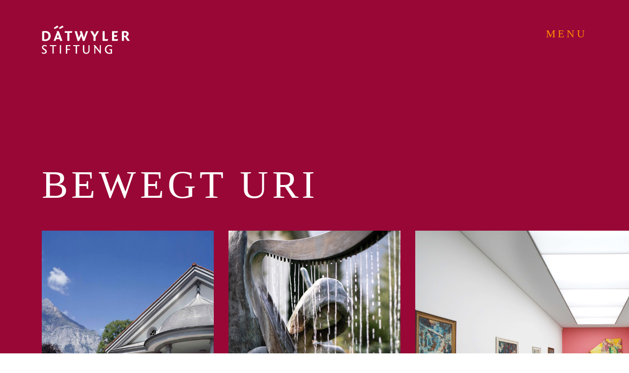

--- FILE ---
content_type: text/html; charset=utf-8
request_url: https://www.daetwyler-stiftung.ch/Danioth-Pavillon.24.0.html
body_size: 4975
content:

<!doctype html>
<html lang="de" >
<head>
<base href="https://www.daetwyler-stiftung.ch/cms/" />
	<meta charset="utf-8">
	<meta name="viewport" content="width=device-width, initial-scale=1, shrink-to-fit=no">
	<title>D&auml;twyler Stiftung</title><link rel="stylesheet" type="text/css" href="https://www.daetwyler-stiftung.ch/cms/cache/startseite.css?v=1767885153" />
	<link href="dist/css/main.css?v=3.0" rel="stylesheet">
	<link rel="stylesheet" href="cookieconsent/style.css" media="print" onload="this.media='all'">

	<link rel="apple-touch-icon" sizes="180x180" href="https://www.daetwyler-stiftung.ch/cms/upload/layout/meta-icons/apple-touch-icon.png">
	<link rel="icon" type="image/png" sizes="32x32" href="https://www.daetwyler-stiftung.ch/cms/upload/layout/meta-icons/favicon-32x32.png">
	<link rel="icon" type="image/png" sizes="16x16" href="https://www.daetwyler-stiftung.ch/cms/upload/layout/meta-icons/favicon-16x16.png">
	<link rel="manifest" href="https://www.daetwyler-stiftung.ch/cms/upload/layout/meta-icons/site.webmanifest">
	<link rel="mask-icon" href="https://www.daetwyler-stiftung.ch/cms/upload/layout/meta-icons/safari-pinned-tab.svg" color="#990737">
	<link rel="shortcut icon" href="https://www.daetwyler-stiftung.ch/cms/upload/layout/meta-icons/favicon.ico">
	<meta name="msapplication-TileColor" content="#ff0000">
	<meta name="msapplication-config" content="/upload/layout/meta-icons/browserconfig.xml">
	<meta name="theme-color" content="#ffffff">

	 <!-- OG START -->
	 <meta property="og:title" content="Bewegt Uri">
	 <meta property="og:type" content="website">
	 
	<meta name="twitter:card" content="summary_large_image">

	<meta property="og:type" content="article" />
<meta property="og:description" content="Die D&auml;twyler Stiftung ist eine gemeinnützige F&ouml;rderstiftung mit Sitz in Altdorf. Sie f&ouml;rdert schweizweit Projekte und Institutionen, die einen geografischen, thematischen oder personellen Bezug zum Kanton Uri haben." /><meta name="twitter:description" content="Die D&auml;twyler Stiftung ist eine gemeinnützige F&ouml;rderstiftung mit Sitz in Altdorf. Sie f&ouml;rdert schweizweit Projekte und Institutionen, die einen geografischen, thematischen oder personellen Bezug zum Kanton Uri haben." />
<meta property="og:url" content="https://www.daetwyler-stiftung.ch/Danioth-Pavillon.24.0.html" />
<meta property="og:image" content="https://www.daetwyler-stiftung.ch/cms/upload/layout/fallback-vorschaubild/vorschau.jpg" /><meta name="twitter:image" content="https://www.daetwyler-stiftung.ch/cms/upload/layout/fallback-vorschaubild/vorschau.jpg" /><meta property="og:image:width" content="1200" /><meta property="og:image:height" content="630" />
	 <!-- OG END -->

			
	<!-- Global site tag (gtag.js) - Google Analytics -->
	<script async src="https://www.googletagmanager.com/gtag/js?id=G-KZL20B64FC"></script>
	<script>
	  window.dataLayer = window.dataLayer || [];
	  function gtag(){dataLayer.push(arguments);}
	  gtag('js', new Date());
	
	  gtag('config', 'G-KZL20B64FC');
	</script>
<meta name="description" content="Die Dätwyler Stiftung ist eine gemeinnützige Förderstiftung mit Sitz in Altdorf." />
<meta name="robots" content="index, follow" />
<meta name="generator" content="CMS CONTENIDO 4.10" />
<meta http-equiv="Content-Type" content="application/xhtml+xml; charset=utf-8" />
<meta name="author" content="Systemadministrator" />
<meta name="keywords" content="gemeinnützige, förderstiftung, institutionen, geografischen, thematischen, schweizweit, personellen, dätwyler, stiftung, projekte, altdorf, fördert, kanton, bezug, sitz, uri" />
</head>
<body>
	
<script defer src="cookieconsent/script.js"></script>
<script defer src="cookieconsent/init.js"></script>

<!-- Header START -->
<header class="header bg-red" data-header="el">
	<div class="container">
		<div class="row">
			<div class="col-12 d-flex align-items-start">
				<a class="header__logo-link" href="/">
					<img class="header__logo header__logo--red" alt="Dätwyler Logo" src="https://www.daetwyler-stiftung.ch/cms/upload/layout/logos/logo-daetwyler-negativ.svg" /> 
					<img class="header__logo header__logo--white" alt="Dätwyler Logo" src="https://www.daetwyler-stiftung.ch/cms/upload/layout/logos/logo-daetwyler-positiv.svg" /> 
				</a>

				<div class="ml-auto">
					<button class="button-reset header__menu-trigger header__menu-trigger--back" data-header="back-link">Zurück</button>
					<button class="button-reset header__menu-trigger" data-header="menu-trigger">
						Menu
					</button>
				</div>

			</div>
		</div>
	</div>
</header><!-- Header END -->

<!-- Navigation Overlay START -->
<div class="navigation" data-navigation="el">
	<div class="navigation__overlay" data-navigation="overlay"></div>
	<div class="navigation__content h-100" data-navigation="content">
		<div class="container-fluid h-100">
			<div class="row h-100">
				<div class="col-2 col-lg-3 col-xl-5 col-xxl-6"></div>
				<div class="bg-red col-10 col-lg-9 col-xl-7 col-xxl-6 navigation__menu">
					<div data-navigation="menu">
						<button class="navigation__close" data-navigation="close" data-src="https://www.daetwyler-stiftung.ch/cms/upload/layout/animations/close-button.json">
							<span class="sr-only">Menü schliessen</span>
						</button>
						<div class="navigation__row row" data-navigation="header">
							<div class="col-5 offset-1">
								<form
									id="search"
									action="/suche.html"
									method="GET"
								>
									<input
										class="search__input"
										type="text"
										placeholder="Suchen"
										id="search_term"
										name="search_term"
										data-navigation="search"
									/>
								</form>
							</div>
							<div class="col-5 offset-1">
								<a
									class="navigation-list__link navigation-list__link--contact"
									data-navigation="link"
									data-idart="6"
									href="/stiftung/kontakt/kontakt.html"
								>
									Kontakt
								</a>
							</div>
						</div>
		
						<div class="row">
							<div class="col-11 offset-1 col-sm-5 offset-1" data-navigation="cluster">
								<h2 class="navigation-list__title">Förderung</h2>
								<nav class="navigation-list">
									<ul class="navigation-list__list">
																																																						<li class="navigation-list__item">
											    <a 
													class="navigation-list__link"
													data-navigation="link"
													href="/foerderung/foerderbereiche/"
													data-idcat="12"
													data-idart="12"
												>
														Förderbereiche
													</a>
										    </li>
																																																						<li class="navigation-list__item">
											    <a 
													class="navigation-list__link"
													data-navigation="link"
													href="/foerderung/stiftungseigene-aktivitaeten/"
													data-idcat="13"
													data-idart="13"
												>
														Stiftungseigene Aktivitäten
													</a>
										    </li>
																																																						<li class="navigation-list__item">
											    <a 
													class="navigation-list__link"
													data-navigation="link"
													href="/foerderung/ihr-gesuch/"
													data-idcat="14"
													data-idart="14"
												>
														Ihr Gesuch
													</a>
										    </li>
																			</ul>
								</nav>
							</div>
							<div class="col-11 offset-1 col-sm-5 offset-1" data-navigation="cluster">
								<h2 class="navigation-list__title">Aktuell</h2>
								<nav class="navigation-list">
									<ul class="navigation-list__list">
																																																						<li class="navigation-list__item">
											    <a 
													class="navigation-list__link"
													data-navigation="link"
													href="/aktuell/neuigkeiten/"
													data-idcat="4"
													data-idart="7"
												>
														Neuigkeiten
													</a>
										    </li>
																																																						<li class="navigation-list__item">
											    <a 
													class="navigation-list__link"
													data-navigation="link"
													href="/aktuell/medienberichte/"
													data-idcat="9"
													data-idart="8"
												>
														Medienberichte
													</a>
										    </li>
																																																						<li class="navigation-list__item">
											    <a 
													class="navigation-list__link"
													data-navigation="link"
													href="/aktuell/taetigkeitsbericht/"
													data-idcat="10"
													data-idart="9"
												>
														Tätigkeitsbericht
													</a>
										    </li>
																			</ul>
								</nav>
							</div>
						</div>
		
						<div class="row">
							<div class="col-11 offset-1 col-sm-5 offset-1" data-navigation="cluster">
								<h2 class="navigation-list__title">Stiftung</h2>
								<nav class="navigation-list">
									<ul class="navigation-list__list">
																																																																		<li class="navigation-list__item">
													<a 
														class="navigation-list__link"
														data-navigation="link"
														href="/stiftung/grundsaetze/"
														data-idcat="5"
														data-idart="2"
													>
															Grundsätze
														</a>
												</li>
																																																																													<li class="navigation-list__item">
													<a 
														class="navigation-list__link"
														data-navigation="link"
														href="/stiftung/geschichte/"
														data-idcat="6"
														data-idart="3"
													>
															Geschichte
														</a>
												</li>
																																																																													<li class="navigation-list__item">
													<a 
														class="navigation-list__link"
														data-navigation="link"
														href="/stiftung/stiftungsrat/"
														data-idcat="7"
														data-idart="4"
													>
															Stiftungsrat
														</a>
												</li>
																																																																													<li class="navigation-list__item">
													<a 
														class="navigation-list__link"
														data-navigation="link"
														href="/stiftung/geschaeftsstelle/"
														data-idcat="8"
														data-idart="5"
													>
															Geschäftsstelle
														</a>
												</li>
																																																																																				</ul>
								</nav>
							</div>
							<div class="col-11 offset-1 col-sm-5 offset-1" data-navigation="cluster">
								<h2 class="navigation-list__title">Immobilien</h2>
								<nav class="navigation-list">
									<ul class="navigation-list__list">
																																																						<li class="navigation-list__item">
											    <a 
													class="navigation-list__link"
													data-navigation="link"
													href="/immobilien/daetwyler-areal/"
													data-idcat="16"
													data-idart="15"
													target="_blank"
												>
														Dätwyler Areal
													</a>
										    </li>
																																																						<li class="navigation-list__item">
											    <a 
													class="navigation-list__link"
													data-navigation="link"
													href="/immobilien/zum-schwarzen-uristier/"
													data-idcat="17"
													data-idart="16"
													target="_blank"
												>
														Zum schwarzen Uristier
													</a>
										    </li>
																																																						<li class="navigation-list__item">
											    <a 
													class="navigation-list__link"
													data-navigation="link"
													href="/immobilien/aula-uristier/"
													data-idcat="18"
													data-idart="17"
													target="_blank"
												>
														Aula Uristier
													</a>
										    </li>
																																																						<li class="navigation-list__item">
											    <a 
													class="navigation-list__link"
													data-navigation="link"
													href="/immobilien/sportraeume/"
													data-idcat="19"
													data-idart="18"
													target="_blank"
												>
														Sporträume
													</a>
										    </li>
																																																						<li class="navigation-list__item">
											    <a 
													class="navigation-list__link"
													data-navigation="link"
													href="/immobilien/wohnungen/"
													data-idcat="20"
													data-idart="19"
													target=""
												>
														Wohnungen
													</a>
										    </li>
																			</ul>
								</nav>
							</div>
						</div>
					</div>
				</div>
			</div>
		</div>
	</div>
</div><!-- Navigation Overlay END -->

<div data-barba="wrapper">
	<main data-barba="container" data-barba-namespace="home" data-cat="">
		<section class="hero hero--home gutter-top-s gutter-bottom-s bg-red" data-hero="el">
    <div class="container">
        <div class="row">
            <div class="col-12">
                <span class="h2 opacity-0">Startseite</span>
                <h1><span class="sr-only">Dätwyler Stiftung </span>Bewegt Uri</h1>
            </div>
        </div>
                <div class="row flex-nowrap gallery push-bottom-s" data-gallery="el">
                                                <div
                        <div class="col-6 col-lg-4 gallery__item d-flex"
                        data-gallery="item"
                    >
                        <img
                            class="gallery__image"
                            src="https://www.daetwyler-stiftung.ch/cms/upload/bilder/0-startseite-slider/1-slider-haus-der-musik.jpg"
                            alt="" 
                        />  
                    </div>
                                                                <div
                        <div class="col-6 col-lg-4 gallery__item d-flex"
                        data-gallery="item"
                    >
                        <img
                            class="gallery__image"
                            src="https://www.daetwyler-stiftung.ch/cms/upload/bilder/0-startseite-slider/2-slider-statue-brunnen.jpg"
                            alt="" 
                        />  
                    </div>
                                                                <div
                        class="col-12 col-lg-8 gallery__item d-flex"
                        data-gallery="item"
                    >
                        <img
                            class="gallery__image"
                            src="https://www.daetwyler-stiftung.ch/cms/upload/bilder/0-startseite-slider/3-slider-haus-der-kunst.jpg"
                            alt="" 
                        />
                    </div>
                                                                <div
                        <div class="col-6 col-lg-4 gallery__item d-flex"
                        data-gallery="item"
                    >
                        <img
                            class="gallery__image"
                            src="https://www.daetwyler-stiftung.ch/cms/upload/bilder/0-startseite-slider/4-slider-musik-statue.jpg"
                            alt="" 
                        />  
                    </div>
                                                                <div
                        class="col-12 col-lg-8 gallery__item d-flex"
                        data-gallery="item"
                    >
                        <img
                            class="gallery__image"
                            src="https://www.daetwyler-stiftung.ch/cms/upload/bilder/0-startseite-slider/5-slider-treppenhaus.jpg"
                            alt="" 
                        />
                    </div>
                                    </div>
        <div class="row">
            <div class="col-12 col-lg-11 offset-lg-1 lead">
                <p>Die D&auml;twyler Stiftung ist eine gemeinnützige F&ouml;rderstiftung mit Sitz in Altdorf. Sie f&ouml;rdert schweizweit Projekte und Institutionen, die einen geografischen, thematischen oder personellen Bezug zum Kanton Uri haben.</p>
            </div>
        </div>
    </div>
</section>
		<section class="gutter-bottom gutter-top">
    <div class="container">
        <div class="row">
            <div class="push-bottom push-bottom-lg-none col-lg-6 offset-lg-1  col-xl-5 quicklinks order-lg-2">
								<h2>News</h2>
								<ul class="quicklinks__list">
																						<li class="quicklinks__item">
														<a href="/aktuell/neuigkeiten/beitraege/weiterbildung-urner-vereine-4c4e5.html">
																<span class="quicklinks__link">Weiterbildung&nbsp;Urner Vereine</span>
														</a>
												</li>
																						<li class="quicklinks__item">
														<a href="/aktuell/neuigkeiten/beitraege/neue-beleuchtung.html">
																<span class="quicklinks__link">Neue Beleuchtung</span>
														</a>
												</li>
																						<li class="quicklinks__item">
														<a href="/aktuell/neuigkeiten/beitraege/trafo-projekte.html">
																<span class="quicklinks__link">TRAFO Projekte</span>
														</a>
												</li>
																		</ul>
            </div>
						
            <div class="col-6 offset-3 col-lg-4 offset-lg-1 offset-xxl-2 col-xxl-3 order-lg-1">
								<a class="call-to-action" href="/aktuell/neuigkeiten/">
                    <span class="call-to-action__text">Alle<br>Neuigkeiten</span>
                </a>
            </div>
        </div>
    </div>
</section>
		<section class="gutter-bottom">
    <div class="container">
        <div class="row">
            <div class="push-bottom push-bottom-lg-none col-lg-6 col-xl-5 offset-lg-1 offset-xxl-2 quicklinks">
                                    <a href="/foerderung/foerderbereiche/foerderbereiche.html">
                        <h2>F&ouml;rderbereiche</h2>
                    </a>
                                <ul class="quicklinks__list">
                                            <li class="quicklinks__item">
                            <a href="/foerderung/foerderbereiche/foerderbereiche.html?category=25">
                                <span class="quicklinks__link">Kultur</span>
                            </a>
                        </li>
                                            <li class="quicklinks__item">
                            <a href="/foerderung/foerderbereiche/foerderbereiche.html?category=26">
                                <span class="quicklinks__link">Bildung</span>
                            </a>
                        </li>
                                            <li class="quicklinks__item">
                            <a href="/foerderung/foerderbereiche/foerderbereiche.html?category=28">
                                <span class="quicklinks__link">Wissen­schaft</span>
                            </a>
                        </li>
                                            <li class="quicklinks__item">
                            <a href="/foerderung/foerderbereiche/foerderbereiche.html?category=29">
                                <span class="quicklinks__link">Gesundheit, Sport</span>
                            </a>
                        </li>
                                            <li class="quicklinks__item">
                            <a href="/foerderung/foerderbereiche/foerderbereiche.html?category=30">
                                <span class="quicklinks__link">Umwelt</span>
                            </a>
                        </li>
                                    </ul>
            </div>
            <div class="col-6 offset-3 col-lg-4 offset-lg-1 col-xxl-3">
                <a class="call-to-action" href="/foerderung/ihr-gesuch/ihr-gesuch.html">
                    <span class="call-to-action__text">Ihr Gesuch</span>
                </a>
            </div>
        </div>
    </div>
</section>
																	</main>
</div>

<!-- Footer START -->
<footer class="gutter-top-s gutter-bottom-s bg-beige footer" data-footer="el">
	<div class="container">
		<div class="row">
			<div class="col-12">
				<a
					href="#top"
					class="top-link"
					data-footer="toplink"
					data-src="https://www.daetwyler-stiftung.ch/cms/upload/layout/animations/scroll-top.json"
				>
					<span class="sr-only">zum Seitenanfang</span>
				</a>
			</div>
		</div>
		<div class="row">
			<div class="col-12 col-lg-3 col-xl-2 footer__col">
				<img class="footer__logo" src="https://www.daetwyler-stiftung.ch/cms/upload/layout/logos/logo-daetwyler-positiv.svg" alt="Logo Dätwyler">
			</div>
			<div class="col-12 col-sm-6 col-lg-6 footer__col footer__col--address">
				<address>
					Gotthardstrasse 31 <br>
					6460 Altdorf <br><br>

					<a class="a" href="tel:0041418751302">+41 41 875 13 02</a><br>
					<a class="a" href="mailto:info@daetwyler-stiftung.ch">info@daetwyler-stiftung.ch</a><br><br>
				</address>
				
				<div>
					<p class="mb-1">Folgen Sie uns auf</p>
					<div class="socials">
						<a class="socials__item" href="https://ch.linkedin.com/company/daetwyler-stiftung" target="_blank" rel="noreferrer noopener">
							<svg viewbox="0 0 50 50" xmlns="http://www.w3.org/2000/svg" xmlns:xlink="http://www.w3.org/1999/xlink"><defs><path id="prefix__a" d="M0 0h50v50H0z"/></defs><g fill="none" fill-rule="evenodd"><g><mask id="prefix__b" fill="#fff"><use xlink:href="#prefix__a"/></mask><path d="M25 2.69C12.7 2.69 2.69 12.698 2.69 25 2.69 37.3 12.699 47.309 25 47.309c12.302 0 22.31-10.008 22.31-22.31C47.31 12.699 37.302 2.69 25 2.69M25 50C11.215 50 0 38.785 0 25S11.215 0 25 0c13.786 0 25 11.215 25 25S38.786 50 25 50" fill="#FF9200" mask="url(#prefix__b)"/></g><path d="M13.417 36h4.81c.23 0 .417-.183.417-.408V19.798a.413.413 0 00-.417-.408h-4.81a.413.413 0 00-.417.408v15.794c0 .225.187.408.417.408M39 26.474v9.118a.413.413 0 01-.417.408h-4.812a.413.413 0 01-.417-.408v-8.479c0-2.231-.815-3.756-2.86-3.756-1.56 0-2.486 1.026-2.895 2.02-.149.355-.187.848-.187 1.346v8.868a.412.412 0 01-.417.408h-4.81a.411.411 0 01-.417-.408c.01-2.257.059-13.213.01-15.789a.41.41 0 01.417-.412h4.8c.23 0 .418.183.418.408v1.945c-.012.02-.028.037-.038.055h.038v-.055C28.163 20.614 29.5 19 32.5 19c3.716 0 6.5 2.374 6.5 7.474M19 14a3 3 0 11-6 0 3 3 0 016 0" fill="#FF9200"/></g></svg>
						</a>
						<a class="socials__item" href="https://www.instagram.com/daetwyler_stiftung" target="_blank" rel="noreferrer noopener">
							<svg viewbox="0 0 50 50" xmlns="http://www.w3.org/2000/svg"><path d="M37.917 31.053a6.51 6.51 0 01-6.51 6.509h-12.51a6.51 6.51 0 01-6.51-6.51v-12.51a6.51 6.51 0 016.51-6.51h12.51a6.51 6.51 0 016.51 6.51v12.51zm2.969-12.511c0-5.235-4.244-9.479-9.48-9.479h-12.51a9.479 9.479 0 00-9.478 9.479v12.51a9.479 9.479 0 009.479 9.479h12.51c5.235 0 9.479-4.244 9.479-9.478V18.542zm-15.68 11.436A4.984 4.984 0 0120.226 25a4.984 4.984 0 014.978-4.978A4.984 4.984 0 0130.183 25a4.984 4.984 0 01-4.978 4.978zm0-12.748c-4.285 0-7.772 3.485-7.772 7.77s3.487 7.771 7.771 7.771c4.286 0 7.77-3.486 7.77-7.77 0-4.286-3.484-7.771-7.77-7.771zm8.224-2.373a1.85 1.85 0 100 3.7 1.85 1.85 0 000-3.7zM25 2.375C12.525 2.375 2.375 12.525 2.375 25S12.525 47.625 25 47.625 47.625 37.475 47.625 25 37.475 2.375 25 2.375zM25 50C11.215 50 0 38.785 0 25S11.215 0 25 0s25 11.215 25 25-11.215 25-25 25z" fill="#FF9200" fill-rule="evenodd"/></svg>
						</a>
						<a class="socials__item" href="https://www.facebook.com/daetwylerstiftung" target="_blank" rel="noreferrer noopener">
							<svg viewbox="0 0 50 50" xmlns="http://www.w3.org/2000/svg"><g fill="#FF9200" fill-rule="evenodd"><path d="M25 2.686C12.696 2.686 2.686 12.696 2.686 25S12.696 47.314 25 47.314 47.315 37.304 47.315 25 37.305 2.686 25 2.686M25 50C11.216 50 0 38.785 0 25S11.216 0 25 0c13.785 0 25 11.215 25 25S38.785 50 25 50"/><path d="M21.085 25.118v14.504c0 .21.17.378.38.378h5.41c.21 0 .379-.169.379-.378v-14.74h3.923c.197 0 .36-.15.377-.346l.378-4.442a.378.378 0 00-.379-.409h-4.3v-3.151a1.34 1.34 0 011.344-1.337h3.024c.209 0 .379-.17.379-.378v-4.441a.38.38 0 00-.38-.378h-5.108c-2.998 0-5.427 2.419-5.427 5.403v4.282h-2.706c-.21 0-.379.17-.379.378v4.44c0 .21.17.379.38.379h2.705v.236z"/></g></svg>
						</a>
					</div>
				</div>
			</div>
			<div class="col-12 col-sm-6 col-lg-12 footer__links">
				<a class="a" href="/downloads/downloads.html">Downloads</a>
				<a class="a" href="/impressum/impressum.html">Impressum</a>
				<a class="a" href="/datenschutz/datenschutz.html">Datenschutz</a>
			</div>
		</div>
	</div>
</footer><!-- Footer END -->

<script crossorigin="anonymous"
        src="https://polyfill.io/v3/polyfill.min.js?features=default%2CArray.prototype.find%2CIntersectionObserver"></script>
<script src="dist/js/bundle.js?v=2.1"></script>
</body>
</html>



--- FILE ---
content_type: text/html; charset=utf-8
request_url: https://www.daetwyler-stiftung.ch/
body_size: 5027
content:

<!doctype html>
<html lang="de" >
<head>
<base href="https://www.daetwyler-stiftung.ch/cms/" />
	<meta charset="utf-8">
	<meta name="viewport" content="width=device-width, initial-scale=1, shrink-to-fit=no">
	<title>D&auml;twyler Stiftung</title><link rel="stylesheet" type="text/css" href="https://www.daetwyler-stiftung.ch/cms/cache/startseite.css?v=1767885153" />
	<link href="dist/css/main.css?v=3.0" rel="stylesheet">
	<link rel="stylesheet" href="cookieconsent/style.css" media="print" onload="this.media='all'">

	<link rel="apple-touch-icon" sizes="180x180" href="https://www.daetwyler-stiftung.ch/cms/upload/layout/meta-icons/apple-touch-icon.png">
	<link rel="icon" type="image/png" sizes="32x32" href="https://www.daetwyler-stiftung.ch/cms/upload/layout/meta-icons/favicon-32x32.png">
	<link rel="icon" type="image/png" sizes="16x16" href="https://www.daetwyler-stiftung.ch/cms/upload/layout/meta-icons/favicon-16x16.png">
	<link rel="manifest" href="https://www.daetwyler-stiftung.ch/cms/upload/layout/meta-icons/site.webmanifest">
	<link rel="mask-icon" href="https://www.daetwyler-stiftung.ch/cms/upload/layout/meta-icons/safari-pinned-tab.svg" color="#990737">
	<link rel="shortcut icon" href="https://www.daetwyler-stiftung.ch/cms/upload/layout/meta-icons/favicon.ico">
	<meta name="msapplication-TileColor" content="#ff0000">
	<meta name="msapplication-config" content="/upload/layout/meta-icons/browserconfig.xml">
	<meta name="theme-color" content="#ffffff">

	 <!-- OG START -->
	 <meta property="og:title" content="Bewegt Uri">
	 <meta property="og:type" content="website">
	 
	<meta name="twitter:card" content="summary_large_image">

	<meta property="og:type" content="article" />
<meta property="og:description" content="Die D&auml;twyler Stiftung ist eine gemeinnützige F&ouml;rderstiftung mit Sitz in Altdorf. Sie f&ouml;rdert schweizweit Projekte und Institutionen, die einen geografischen, thematischen oder personellen Bezug zum Kanton Uri haben." /><meta name="twitter:description" content="Die D&auml;twyler Stiftung ist eine gemeinnützige F&ouml;rderstiftung mit Sitz in Altdorf. Sie f&ouml;rdert schweizweit Projekte und Institutionen, die einen geografischen, thematischen oder personellen Bezug zum Kanton Uri haben." />
<meta property="og:url" content="https://www.daetwyler-stiftung.ch/" />
<meta property="og:image" content="https://www.daetwyler-stiftung.ch/cms/upload/layout/fallback-vorschaubild/vorschau.jpg" /><meta name="twitter:image" content="https://www.daetwyler-stiftung.ch/cms/upload/layout/fallback-vorschaubild/vorschau.jpg" /><meta property="og:image:width" content="1200" /><meta property="og:image:height" content="630" />
	 <!-- OG END -->

			
	<!-- Global site tag (gtag.js) - Google Analytics -->
	<script async src="https://www.googletagmanager.com/gtag/js?id=G-KZL20B64FC"></script>
	<script>
	  window.dataLayer = window.dataLayer || [];
	  function gtag(){dataLayer.push(arguments);}
	  gtag('js', new Date());
	
	  gtag('config', 'G-KZL20B64FC');
	</script>
<meta name="description" content="Die Dätwyler Stiftung ist eine gemeinnützige Förderstiftung mit Sitz in Altdorf." />
<meta name="robots" content="index, follow" />
<meta name="generator" content="CMS CONTENIDO 4.10" />
<meta http-equiv="Content-Type" content="application/xhtml+xml; charset=utf-8" />
<meta name="author" content="Systemadministrator" />
<meta name="keywords" content="gemeinnützige, förderstiftung, institutionen, geografischen, thematischen, schweizweit, personellen, dätwyler, stiftung, projekte, altdorf, fördert, kanton, bezug, sitz, uri" />
</head>
<body>
	
<script defer src="cookieconsent/script.js"></script>
<script defer src="cookieconsent/init.js"></script>

<!-- Header START -->
<header class="header bg-red" data-header="el">
	<div class="container">
		<div class="row">
			<div class="col-12 d-flex align-items-start">
				<a class="header__logo-link" href="/">
					<img class="header__logo header__logo--red" alt="Dätwyler Logo" src="https://www.daetwyler-stiftung.ch/cms/upload/layout/logos/logo-daetwyler-negativ.svg" /> 
					<img class="header__logo header__logo--white" alt="Dätwyler Logo" src="https://www.daetwyler-stiftung.ch/cms/upload/layout/logos/logo-daetwyler-positiv.svg" /> 
				</a>

				<div class="ml-auto">
					<button class="button-reset header__menu-trigger header__menu-trigger--back" data-header="back-link">Zurück</button>
					<button class="button-reset header__menu-trigger" data-header="menu-trigger">
						Menu
					</button>
				</div>

			</div>
		</div>
	</div>
</header><!-- Header END -->

<!-- Navigation Overlay START -->
<div class="navigation" data-navigation="el">
	<div class="navigation__overlay" data-navigation="overlay"></div>
	<div class="navigation__content h-100" data-navigation="content">
		<div class="container-fluid h-100">
			<div class="row h-100">
				<div class="col-2 col-lg-3 col-xl-5 col-xxl-6"></div>
				<div class="bg-red col-10 col-lg-9 col-xl-7 col-xxl-6 navigation__menu">
					<div data-navigation="menu">
						<button class="navigation__close" data-navigation="close" data-src="https://www.daetwyler-stiftung.ch/cms/upload/layout/animations/close-button.json">
							<span class="sr-only">Menü schliessen</span>
						</button>
						<div class="navigation__row row" data-navigation="header">
							<div class="col-5 offset-1">
								<form
									id="search"
									action="/suche.html"
									method="GET"
								>
									<input
										class="search__input"
										type="text"
										placeholder="Suchen"
										id="search_term"
										name="search_term"
										data-navigation="search"
									/>
								</form>
							</div>
							<div class="col-5 offset-1">
								<a
									class="navigation-list__link navigation-list__link--contact"
									data-navigation="link"
									data-idart="6"
									href="/stiftung/kontakt/kontakt.html"
								>
									Kontakt
								</a>
							</div>
						</div>
		
						<div class="row">
							<div class="col-11 offset-1 col-sm-5 offset-1" data-navigation="cluster">
								<h2 class="navigation-list__title">Förderung</h2>
								<nav class="navigation-list">
									<ul class="navigation-list__list">
																																																						<li class="navigation-list__item">
											    <a 
													class="navigation-list__link"
													data-navigation="link"
													href="/foerderung/foerderbereiche/"
													data-idcat="12"
													data-idart="12"
												>
														Förderbereiche
													</a>
										    </li>
																																																						<li class="navigation-list__item">
											    <a 
													class="navigation-list__link"
													data-navigation="link"
													href="/foerderung/stiftungseigene-aktivitaeten/"
													data-idcat="13"
													data-idart="13"
												>
														Stiftungseigene Aktivitäten
													</a>
										    </li>
																																																						<li class="navigation-list__item">
											    <a 
													class="navigation-list__link"
													data-navigation="link"
													href="/foerderung/ihr-gesuch/"
													data-idcat="14"
													data-idart="14"
												>
														Ihr Gesuch
													</a>
										    </li>
																			</ul>
								</nav>
							</div>
							<div class="col-11 offset-1 col-sm-5 offset-1" data-navigation="cluster">
								<h2 class="navigation-list__title">Aktuell</h2>
								<nav class="navigation-list">
									<ul class="navigation-list__list">
																																																						<li class="navigation-list__item">
											    <a 
													class="navigation-list__link"
													data-navigation="link"
													href="/aktuell/neuigkeiten/"
													data-idcat="4"
													data-idart="7"
												>
														Neuigkeiten
													</a>
										    </li>
																																																						<li class="navigation-list__item">
											    <a 
													class="navigation-list__link"
													data-navigation="link"
													href="/aktuell/medienberichte/"
													data-idcat="9"
													data-idart="8"
												>
														Medienberichte
													</a>
										    </li>
																																																						<li class="navigation-list__item">
											    <a 
													class="navigation-list__link"
													data-navigation="link"
													href="/aktuell/taetigkeitsbericht/"
													data-idcat="10"
													data-idart="9"
												>
														Tätigkeitsbericht
													</a>
										    </li>
																			</ul>
								</nav>
							</div>
						</div>
		
						<div class="row">
							<div class="col-11 offset-1 col-sm-5 offset-1" data-navigation="cluster">
								<h2 class="navigation-list__title">Stiftung</h2>
								<nav class="navigation-list">
									<ul class="navigation-list__list">
																																																																		<li class="navigation-list__item">
													<a 
														class="navigation-list__link"
														data-navigation="link"
														href="/stiftung/grundsaetze/"
														data-idcat="5"
														data-idart="2"
													>
															Grundsätze
														</a>
												</li>
																																																																													<li class="navigation-list__item">
													<a 
														class="navigation-list__link"
														data-navigation="link"
														href="/stiftung/geschichte/"
														data-idcat="6"
														data-idart="3"
													>
															Geschichte
														</a>
												</li>
																																																																													<li class="navigation-list__item">
													<a 
														class="navigation-list__link"
														data-navigation="link"
														href="/stiftung/stiftungsrat/"
														data-idcat="7"
														data-idart="4"
													>
															Stiftungsrat
														</a>
												</li>
																																																																													<li class="navigation-list__item">
													<a 
														class="navigation-list__link"
														data-navigation="link"
														href="/stiftung/geschaeftsstelle/"
														data-idcat="8"
														data-idart="5"
													>
															Geschäftsstelle
														</a>
												</li>
																																																																																				</ul>
								</nav>
							</div>
							<div class="col-11 offset-1 col-sm-5 offset-1" data-navigation="cluster">
								<h2 class="navigation-list__title">Immobilien</h2>
								<nav class="navigation-list">
									<ul class="navigation-list__list">
																																																						<li class="navigation-list__item">
											    <a 
													class="navigation-list__link"
													data-navigation="link"
													href="/immobilien/daetwyler-areal/"
													data-idcat="16"
													data-idart="15"
													target="_blank"
												>
														Dätwyler Areal
													</a>
										    </li>
																																																						<li class="navigation-list__item">
											    <a 
													class="navigation-list__link"
													data-navigation="link"
													href="/immobilien/zum-schwarzen-uristier/"
													data-idcat="17"
													data-idart="16"
													target="_blank"
												>
														Zum schwarzen Uristier
													</a>
										    </li>
																																																						<li class="navigation-list__item">
											    <a 
													class="navigation-list__link"
													data-navigation="link"
													href="/immobilien/aula-uristier/"
													data-idcat="18"
													data-idart="17"
													target="_blank"
												>
														Aula Uristier
													</a>
										    </li>
																																																						<li class="navigation-list__item">
											    <a 
													class="navigation-list__link"
													data-navigation="link"
													href="/immobilien/sportraeume/"
													data-idcat="19"
													data-idart="18"
													target="_blank"
												>
														Sporträume
													</a>
										    </li>
																																																						<li class="navigation-list__item">
											    <a 
													class="navigation-list__link"
													data-navigation="link"
													href="/immobilien/wohnungen/"
													data-idcat="20"
													data-idart="19"
													target=""
												>
														Wohnungen
													</a>
										    </li>
																			</ul>
								</nav>
							</div>
						</div>
					</div>
				</div>
			</div>
		</div>
	</div>
</div><!-- Navigation Overlay END -->

<div data-barba="wrapper">
	<main data-barba="container" data-barba-namespace="home" data-cat="">
		<section class="hero hero--home gutter-top-s gutter-bottom-s bg-red" data-hero="el">
    <div class="container">
        <div class="row">
            <div class="col-12">
                <span class="h2 opacity-0">Startseite</span>
                <h1><span class="sr-only">Dätwyler Stiftung </span>Bewegt Uri</h1>
            </div>
        </div>
                <div class="row flex-nowrap gallery push-bottom-s" data-gallery="el">
                                                <div
                        <div class="col-6 col-lg-4 gallery__item d-flex"
                        data-gallery="item"
                    >
                        <img
                            class="gallery__image"
                            src="https://www.daetwyler-stiftung.ch/cms/upload/bilder/0-startseite-slider/1-slider-haus-der-musik.jpg"
                            alt="" 
                        />  
                    </div>
                                                                <div
                        <div class="col-6 col-lg-4 gallery__item d-flex"
                        data-gallery="item"
                    >
                        <img
                            class="gallery__image"
                            src="https://www.daetwyler-stiftung.ch/cms/upload/bilder/0-startseite-slider/2-slider-statue-brunnen.jpg"
                            alt="" 
                        />  
                    </div>
                                                                <div
                        class="col-12 col-lg-8 gallery__item d-flex"
                        data-gallery="item"
                    >
                        <img
                            class="gallery__image"
                            src="https://www.daetwyler-stiftung.ch/cms/upload/bilder/0-startseite-slider/3-slider-haus-der-kunst.jpg"
                            alt="" 
                        />
                    </div>
                                                                <div
                        <div class="col-6 col-lg-4 gallery__item d-flex"
                        data-gallery="item"
                    >
                        <img
                            class="gallery__image"
                            src="https://www.daetwyler-stiftung.ch/cms/upload/bilder/0-startseite-slider/4-slider-musik-statue.jpg"
                            alt="" 
                        />  
                    </div>
                                                                <div
                        class="col-12 col-lg-8 gallery__item d-flex"
                        data-gallery="item"
                    >
                        <img
                            class="gallery__image"
                            src="https://www.daetwyler-stiftung.ch/cms/upload/bilder/0-startseite-slider/5-slider-treppenhaus.jpg"
                            alt="" 
                        />
                    </div>
                                    </div>
        <div class="row">
            <div class="col-12 col-lg-11 offset-lg-1 lead">
                <p>Die D&auml;twyler Stiftung ist eine gemeinnützige F&ouml;rderstiftung mit Sitz in Altdorf. Sie f&ouml;rdert schweizweit Projekte und Institutionen, die einen geografischen, thematischen oder personellen Bezug zum Kanton Uri haben.</p>
            </div>
        </div>
    </div>
</section>
		<section class="gutter-bottom gutter-top">
    <div class="container">
        <div class="row">
            <div class="push-bottom push-bottom-lg-none col-lg-6 offset-lg-1  col-xl-5 quicklinks order-lg-2">
								<h2>News</h2>
								<ul class="quicklinks__list">
																						<li class="quicklinks__item">
														<a href="/aktuell/neuigkeiten/beitraege/weiterbildung-urner-vereine-4c4e5.html">
																<span class="quicklinks__link">Weiterbildung&nbsp;Urner Vereine</span>
														</a>
												</li>
																						<li class="quicklinks__item">
														<a href="/aktuell/neuigkeiten/beitraege/neue-beleuchtung.html">
																<span class="quicklinks__link">Neue Beleuchtung</span>
														</a>
												</li>
																						<li class="quicklinks__item">
														<a href="/aktuell/neuigkeiten/beitraege/trafo-projekte.html">
																<span class="quicklinks__link">TRAFO Projekte</span>
														</a>
												</li>
																		</ul>
            </div>
						
            <div class="col-6 offset-3 col-lg-4 offset-lg-1 offset-xxl-2 col-xxl-3 order-lg-1">
								<a class="call-to-action" href="/aktuell/neuigkeiten/">
                    <span class="call-to-action__text">Alle<br>Neuigkeiten</span>
                </a>
            </div>
        </div>
    </div>
</section>
		<section class="gutter-bottom">
    <div class="container">
        <div class="row">
            <div class="push-bottom push-bottom-lg-none col-lg-6 col-xl-5 offset-lg-1 offset-xxl-2 quicklinks">
                                    <a href="/foerderung/foerderbereiche/foerderbereiche.html">
                        <h2>F&ouml;rderbereiche</h2>
                    </a>
                                <ul class="quicklinks__list">
                                            <li class="quicklinks__item">
                            <a href="/foerderung/foerderbereiche/foerderbereiche.html?category=25">
                                <span class="quicklinks__link">Kultur</span>
                            </a>
                        </li>
                                            <li class="quicklinks__item">
                            <a href="/foerderung/foerderbereiche/foerderbereiche.html?category=26">
                                <span class="quicklinks__link">Bildung</span>
                            </a>
                        </li>
                                            <li class="quicklinks__item">
                            <a href="/foerderung/foerderbereiche/foerderbereiche.html?category=28">
                                <span class="quicklinks__link">Wissen­schaft</span>
                            </a>
                        </li>
                                            <li class="quicklinks__item">
                            <a href="/foerderung/foerderbereiche/foerderbereiche.html?category=29">
                                <span class="quicklinks__link">Gesundheit, Sport</span>
                            </a>
                        </li>
                                            <li class="quicklinks__item">
                            <a href="/foerderung/foerderbereiche/foerderbereiche.html?category=30">
                                <span class="quicklinks__link">Umwelt</span>
                            </a>
                        </li>
                                    </ul>
            </div>
            <div class="col-6 offset-3 col-lg-4 offset-lg-1 col-xxl-3">
                <a class="call-to-action" href="/foerderung/ihr-gesuch/ihr-gesuch.html">
                    <span class="call-to-action__text">Ihr Gesuch</span>
                </a>
            </div>
        </div>
    </div>
</section>
																	</main>
</div>

<!-- Footer START -->
<footer class="gutter-top-s gutter-bottom-s bg-beige footer" data-footer="el">
	<div class="container">
		<div class="row">
			<div class="col-12">
				<a
					href="#top"
					class="top-link"
					data-footer="toplink"
					data-src="https://www.daetwyler-stiftung.ch/cms/upload/layout/animations/scroll-top.json"
				>
					<span class="sr-only">zum Seitenanfang</span>
				</a>
			</div>
		</div>
		<div class="row">
			<div class="col-12 col-lg-3 col-xl-2 footer__col">
				<img class="footer__logo" src="https://www.daetwyler-stiftung.ch/cms/upload/layout/logos/logo-daetwyler-positiv.svg" alt="Logo Dätwyler">
			</div>
			<div class="col-12 col-sm-6 col-lg-6 footer__col footer__col--address">
				<address>
					Gotthardstrasse 31 <br>
					6460 Altdorf <br><br>

					<a class="a" href="tel:0041418751302">+41 41 875 13 02</a><br>
					<a class="a" href="mailto:info@daetwyler-stiftung.ch">info@daetwyler-stiftung.ch</a><br><br>
				</address>
				
				<div>
					<p class="mb-1">Folgen Sie uns auf</p>
					<div class="socials">
						<a class="socials__item" href="https://ch.linkedin.com/company/daetwyler-stiftung" target="_blank" rel="noreferrer noopener">
							<svg viewbox="0 0 50 50" xmlns="http://www.w3.org/2000/svg" xmlns:xlink="http://www.w3.org/1999/xlink"><defs><path id="prefix__a" d="M0 0h50v50H0z"/></defs><g fill="none" fill-rule="evenodd"><g><mask id="prefix__b" fill="#fff"><use xlink:href="#prefix__a"/></mask><path d="M25 2.69C12.7 2.69 2.69 12.698 2.69 25 2.69 37.3 12.699 47.309 25 47.309c12.302 0 22.31-10.008 22.31-22.31C47.31 12.699 37.302 2.69 25 2.69M25 50C11.215 50 0 38.785 0 25S11.215 0 25 0c13.786 0 25 11.215 25 25S38.786 50 25 50" fill="#FF9200" mask="url(#prefix__b)"/></g><path d="M13.417 36h4.81c.23 0 .417-.183.417-.408V19.798a.413.413 0 00-.417-.408h-4.81a.413.413 0 00-.417.408v15.794c0 .225.187.408.417.408M39 26.474v9.118a.413.413 0 01-.417.408h-4.812a.413.413 0 01-.417-.408v-8.479c0-2.231-.815-3.756-2.86-3.756-1.56 0-2.486 1.026-2.895 2.02-.149.355-.187.848-.187 1.346v8.868a.412.412 0 01-.417.408h-4.81a.411.411 0 01-.417-.408c.01-2.257.059-13.213.01-15.789a.41.41 0 01.417-.412h4.8c.23 0 .418.183.418.408v1.945c-.012.02-.028.037-.038.055h.038v-.055C28.163 20.614 29.5 19 32.5 19c3.716 0 6.5 2.374 6.5 7.474M19 14a3 3 0 11-6 0 3 3 0 016 0" fill="#FF9200"/></g></svg>
						</a>
						<a class="socials__item" href="https://www.instagram.com/daetwyler_stiftung" target="_blank" rel="noreferrer noopener">
							<svg viewbox="0 0 50 50" xmlns="http://www.w3.org/2000/svg"><path d="M37.917 31.053a6.51 6.51 0 01-6.51 6.509h-12.51a6.51 6.51 0 01-6.51-6.51v-12.51a6.51 6.51 0 016.51-6.51h12.51a6.51 6.51 0 016.51 6.51v12.51zm2.969-12.511c0-5.235-4.244-9.479-9.48-9.479h-12.51a9.479 9.479 0 00-9.478 9.479v12.51a9.479 9.479 0 009.479 9.479h12.51c5.235 0 9.479-4.244 9.479-9.478V18.542zm-15.68 11.436A4.984 4.984 0 0120.226 25a4.984 4.984 0 014.978-4.978A4.984 4.984 0 0130.183 25a4.984 4.984 0 01-4.978 4.978zm0-12.748c-4.285 0-7.772 3.485-7.772 7.77s3.487 7.771 7.771 7.771c4.286 0 7.77-3.486 7.77-7.77 0-4.286-3.484-7.771-7.77-7.771zm8.224-2.373a1.85 1.85 0 100 3.7 1.85 1.85 0 000-3.7zM25 2.375C12.525 2.375 2.375 12.525 2.375 25S12.525 47.625 25 47.625 47.625 37.475 47.625 25 37.475 2.375 25 2.375zM25 50C11.215 50 0 38.785 0 25S11.215 0 25 0s25 11.215 25 25-11.215 25-25 25z" fill="#FF9200" fill-rule="evenodd"/></svg>
						</a>
						<a class="socials__item" href="https://www.facebook.com/daetwylerstiftung" target="_blank" rel="noreferrer noopener">
							<svg viewbox="0 0 50 50" xmlns="http://www.w3.org/2000/svg"><g fill="#FF9200" fill-rule="evenodd"><path d="M25 2.686C12.696 2.686 2.686 12.696 2.686 25S12.696 47.314 25 47.314 47.315 37.304 47.315 25 37.305 2.686 25 2.686M25 50C11.216 50 0 38.785 0 25S11.216 0 25 0c13.785 0 25 11.215 25 25S38.785 50 25 50"/><path d="M21.085 25.118v14.504c0 .21.17.378.38.378h5.41c.21 0 .379-.169.379-.378v-14.74h3.923c.197 0 .36-.15.377-.346l.378-4.442a.378.378 0 00-.379-.409h-4.3v-3.151a1.34 1.34 0 011.344-1.337h3.024c.209 0 .379-.17.379-.378v-4.441a.38.38 0 00-.38-.378h-5.108c-2.998 0-5.427 2.419-5.427 5.403v4.282h-2.706c-.21 0-.379.17-.379.378v4.44c0 .21.17.379.38.379h2.705v.236z"/></g></svg>
						</a>
					</div>
				</div>
			</div>
			<div class="col-12 col-sm-6 col-lg-12 footer__links">
				<a class="a" href="/downloads/downloads.html">Downloads</a>
				<a class="a" href="/impressum/impressum.html">Impressum</a>
				<a class="a" href="/datenschutz/datenschutz.html">Datenschutz</a>
			</div>
		</div>
	</div>
</footer><!-- Footer END -->

<script crossorigin="anonymous"
        src="https://polyfill.io/v3/polyfill.min.js?features=default%2CArray.prototype.find%2CIntersectionObserver"></script>
<script src="dist/js/bundle.js?v=2.1"></script>
</body>
</html>



--- FILE ---
content_type: text/css
request_url: https://www.daetwyler-stiftung.ch/cms/cache/startseite.css?v=1767885153
body_size: 96
content:
.footer__col--address {
	display: flex;
	flex-direction: column;
	gap: $grid-gutter-width;
	justify-content: space-between;

}

.socials {
	display: flex;
	gap: 0.5rem;
}

.socials__item svg {
	width: 45px;
	height: 45px;
}

@media (min-width: 992px) {
	.footer__col--address {
		flex-direction: row;
	}
}


--- FILE ---
content_type: text/javascript
request_url: https://www.daetwyler-stiftung.ch/cms/dist/js/bundle.js?v=2.1
body_size: 147684
content:
!function(){var __webpack_modules__={69:function(t){t.exports=function(){function r(t,e){for(var i=0;i<e.length;i++){var r=e[i];r.enumerable=r.enumerable||!1,r.configurable=!0,"value"in r&&(r.writable=!0),Object.defineProperty(t,r.key,r)}}function i(t,e,i){return e&&r(t.prototype,e),i&&r(t,i),t}function S(){return(S=Object.assign||function(t){for(var e=1;e<arguments.length;e++){var i=arguments[e];for(var r in i)Object.prototype.hasOwnProperty.call(i,r)&&(t[r]=i[r])}return t}).apply(this,arguments)}function n(t,e){t.prototype=Object.create(e.prototype),t.prototype.constructor=t,t.__proto__=e}function s(t){return(s=Object.setPrototypeOf?Object.getPrototypeOf:function(t){return t.__proto__||Object.getPrototypeOf(t)})(t)}function a(t,e){return(a=Object.setPrototypeOf||function(t,e){return t.__proto__=e,t})(t,e)}function o(t,e,i){return(o=function(){if("undefined"==typeof Reflect||!Reflect.construct)return!1;if(Reflect.construct.sham)return!1;if("function"==typeof Proxy)return!0;try{return Date.prototype.toString.call(Reflect.construct(Date,[],function(){})),!0}catch(t){return!1}}()?Reflect.construct:function(t,e,i){var r=[null];r.push.apply(r,e);var n=new(Function.bind.apply(t,r));return i&&a(n,i.prototype),n}).apply(null,arguments)}function e(t){var i="function"==typeof Map?new Map:void 0;return(e=function(t){if(null===t||-1===Function.toString.call(t).indexOf("[native code]"))return t;if("function"!=typeof t)throw new TypeError("Super expression must either be null or a function");if(void 0!==i){if(i.has(t))return i.get(t);i.set(t,e)}function e(){return o(t,arguments,s(this).constructor)}return e.prototype=Object.create(t.prototype,{constructor:{value:e,enumerable:!1,writable:!0,configurable:!0}}),a(e,t)})(t)}function c(t,e){try{var i=t()}catch(t){return e(t)}return i&&i.then?i.then(void 0,e):i}"undefined"!=typeof Symbol&&(Symbol.iterator||(Symbol.iterator=Symbol("Symbol.iterator"))),"undefined"!=typeof Symbol&&(Symbol.asyncIterator||(Symbol.asyncIterator=Symbol("Symbol.asyncIterator")));var l,h="2.9.7",t=function(){};!function(t){t[t.off=0]="off",t[t.error=1]="error",t[t.warning=2]="warning",t[t.info=3]="info",t[t.debug=4]="debug"}(l||(l={}));var p=l.off,k=function(){function r(t){this.t=t}r.getLevel=function(){return p},r.setLevel=function(t){return p=l[t]};var t=r.prototype;return t.error=function(){for(var t=arguments.length,e=new Array(t),i=0;i<t;i++)e[i]=arguments[i];this.i(console.error,l.error,e)},t.warn=function(){for(var t=arguments.length,e=new Array(t),i=0;i<t;i++)e[i]=arguments[i];this.i(console.warn,l.warning,e)},t.info=function(){for(var t=arguments.length,e=new Array(t),i=0;i<t;i++)e[i]=arguments[i];this.i(console.info,l.info,e)},t.debug=function(){for(var t=arguments.length,e=new Array(t),i=0;i<t;i++)e[i]=arguments[i];this.i(console.log,l.debug,e)},t.i=function(t,e,i){e<=r.getLevel()&&t.apply(console,["["+this.t+"] "].concat(i))},r}(),u=E,f=v,d=y,m=b,g=w,_="/",T=new RegExp(["(\\\\.)","(?:\\:(\\w+)(?:\\(((?:\\\\.|[^\\\\()])+)\\))?|\\(((?:\\\\.|[^\\\\()])+)\\))([+*?])?"].join("|"),"g");function y(t,e){for(var i,r=[],n=0,s=0,a="",o=e&&e.delimiter||_,l=e&&e.whitelist||void 0,h=!1;null!==(i=T.exec(t));){var p=i[0],c=i[1],u=i.index;if(a+=t.slice(s,u),s=u+p.length,c)a+=c[1],h=!0;else{var f="",d=i[2],m=i[3],g=i[4],y=i[5];if(!h&&a.length){var v=a.length-1,b=a[v];(!l||l.indexOf(b)>-1)&&(f=b,a=a.slice(0,v))}a&&(r.push(a),a="",h=!1);var x=m||g,w=f||o;r.push({name:d||n++,prefix:f,delimiter:w,optional:"?"===y||"*"===y,repeat:"+"===y||"*"===y,pattern:x?P(x):"[^"+C(w===o?w:w+o)+"]+?"})}}return(a||s<t.length)&&r.push(a+t.substr(s)),r}function v(h,p){return function(t,e){var i=h.exec(t);if(!i)return!1;for(var r=i[0],n=i.index,s={},a=e&&e.decode||decodeURIComponent,o=1;o<i.length;o++)if(void 0!==i[o]){var l=p[o-1];s[l.name]=l.repeat?i[o].split(l.delimiter).map(function(t){return a(t,l)}):a(i[o],l)}return{path:r,index:n,params:s}}}function b(p,t){for(var c=new Array(p.length),e=0;e<p.length;e++)"object"==typeof p[e]&&(c[e]=new RegExp("^(?:"+p[e].pattern+")$",x(t)));return function(t,e){for(var i="",r=e&&e.encode||encodeURIComponent,n=!e||!1!==e.validate,s=0;s<p.length;s++){var a=p[s];if("string"!=typeof a){var o,l=t?t[a.name]:void 0;if(Array.isArray(l)){if(!a.repeat)throw new TypeError('Expected "'+a.name+'" to not repeat, but got array');if(0===l.length){if(a.optional)continue;throw new TypeError('Expected "'+a.name+'" to not be empty')}for(var h=0;h<l.length;h++){if(o=r(l[h],a),n&&!c[s].test(o))throw new TypeError('Expected all "'+a.name+'" to match "'+a.pattern+'"');i+=(0===h?a.prefix:a.delimiter)+o}}else if("string"!=typeof l&&"number"!=typeof l&&"boolean"!=typeof l){if(!a.optional)throw new TypeError('Expected "'+a.name+'" to be '+(a.repeat?"an array":"a string"))}else{if(o=r(String(l),a),n&&!c[s].test(o))throw new TypeError('Expected "'+a.name+'" to match "'+a.pattern+'", but got "'+o+'"');i+=a.prefix+o}}else i+=a}return i}}function C(t){return t.replace(/([.+*?=^!:${}()[\]|/\\])/g,"\\$1")}function P(t){return t.replace(/([=!:$/()])/g,"\\$1")}function x(t){return t&&t.sensitive?"":"i"}function w(t,e,i){for(var r=(i=i||{}).strict,n=!1!==i.start,s=!1!==i.end,a=i.delimiter||_,o=[].concat(i.endsWith||[]).map(C).concat("$").join("|"),l=n?"^":"",h=0;h<t.length;h++){var p=t[h];if("string"==typeof p)l+=C(p);else{var c=p.repeat?"(?:"+p.pattern+")(?:"+C(p.delimiter)+"(?:"+p.pattern+"))*":p.pattern;e&&e.push(p),l+=p.optional?p.prefix?"(?:"+C(p.prefix)+"("+c+"))?":"("+c+")?":C(p.prefix)+"("+c+")"}}if(s)r||(l+="(?:"+C(a)+")?"),l+="$"===o?"$":"(?="+o+")";else{var u=t[t.length-1],f="string"==typeof u?u[u.length-1]===a:void 0===u;r||(l+="(?:"+C(a)+"(?="+o+"))?"),f||(l+="(?="+C(a)+"|"+o+")")}return new RegExp(l,x(i))}function E(t,e,i){return t instanceof RegExp?function(t,e){if(!e)return t;var i=t.source.match(/\((?!\?)/g);if(i)for(var r=0;r<i.length;r++)e.push({name:r,prefix:null,delimiter:null,optional:!1,repeat:!1,pattern:null});return t}(t,e):Array.isArray(t)?function(t,e,i){for(var r=[],n=0;n<t.length;n++)r.push(E(t[n],e,i).source);return new RegExp("(?:"+r.join("|")+")",x(i))}(t,e,i):function(t,e,i){return w(y(t,i),e,i)}(t,e,i)}u.match=function(t,e){var i=[];return v(E(t,i,e),i)},u.regexpToFunction=f,u.parse=d,u.compile=function(t,e){return b(y(t,e),e)},u.tokensToFunction=m,u.tokensToRegExp=g;var A={container:"container",history:"history",namespace:"namespace",prefix:"data-barba",prevent:"prevent",wrapper:"wrapper"},D=new(function(){function t(){this.o=A,this.u=new DOMParser}var e=t.prototype;return e.toString=function(t){return t.outerHTML},e.toDocument=function(t){return this.u.parseFromString(t,"text/html")},e.toElement=function(t){var e=document.createElement("div");return e.innerHTML=t,e},e.getHtml=function(t){return void 0===t&&(t=document),this.toString(t.documentElement)},e.getWrapper=function(t){return void 0===t&&(t=document),t.querySelector("["+this.o.prefix+'="'+this.o.wrapper+'"]')},e.getContainer=function(t){return void 0===t&&(t=document),t.querySelector("["+this.o.prefix+'="'+this.o.container+'"]')},e.removeContainer=function(t){document.body.contains(t)&&t.parentNode.removeChild(t)},e.addContainer=function(t,e){var i=this.getContainer();i?this.s(t,i):e.appendChild(t)},e.getNamespace=function(t){void 0===t&&(t=document);var e=t.querySelector("["+this.o.prefix+"-"+this.o.namespace+"]");return e?e.getAttribute(this.o.prefix+"-"+this.o.namespace):null},e.getHref=function(t){if(t.tagName&&"a"===t.tagName.toLowerCase()){if("string"==typeof t.href)return t.href;var e=t.getAttribute("href")||t.getAttribute("xlink:href");if(e)return this.resolveUrl(e.baseVal||e)}return null},e.resolveUrl=function(){for(var t=arguments.length,e=new Array(t),i=0;i<t;i++)e[i]=arguments[i];var r=e.length;if(0===r)throw new Error("resolveUrl requires at least one argument; got none.");var n=document.createElement("base");if(n.href=arguments[0],1===r)return n.href;var s=document.getElementsByTagName("head")[0];s.insertBefore(n,s.firstChild);for(var a,o=document.createElement("a"),l=1;l<r;l++)o.href=arguments[l],n.href=a=o.href;return s.removeChild(n),a},e.s=function(t,e){e.parentNode.insertBefore(t,e.nextSibling)},t}()),M=new(function(){function t(){this.h=[],this.v=-1}var e=t.prototype;return e.init=function(t,e){this.l="barba";var i={ns:e,scroll:{x:window.scrollX,y:window.scrollY},url:t};this.h.push(i),this.v=0;var r={from:this.l,index:0,states:[].concat(this.h)};window.history&&window.history.replaceState(r,"",t)},e.change=function(t,e,i){if(i&&i.state){var r=i.state,n=r.index;e=this.m(this.v-n),this.replace(r.states),this.v=n}else this.add(t,e);return e},e.add=function(t,e){var i=this.size,r=this.p(e),n={ns:"tmp",scroll:{x:window.scrollX,y:window.scrollY},url:t};this.h.push(n),this.v=i;var s={from:this.l,index:i,states:[].concat(this.h)};switch(r){case"push":window.history&&window.history.pushState(s,"",t);break;case"replace":window.history&&window.history.replaceState(s,"",t)}},e.update=function(t,e){var i=e||this.v,r=S({},this.get(i),{},t);this.set(i,r)},e.remove=function(t){t?this.h.splice(t,1):this.h.pop(),this.v--},e.clear=function(){this.h=[],this.v=-1},e.replace=function(t){this.h=t},e.get=function(t){return this.h[t]},e.set=function(t,e){return this.h[t]=e},e.p=function(t){var e="push",i=t,r=A.prefix+"-"+A.history;return i.hasAttribute&&i.hasAttribute(r)&&(e=i.getAttribute(r)),e},e.m=function(t){return Math.abs(t)>1?t>0?"forward":"back":0===t?"popstate":t>0?"back":"forward"},i(t,[{key:"current",get:function(){return this.h[this.v]}},{key:"state",get:function(){return this.h[this.h.length-1]}},{key:"previous",get:function(){return this.v<1?null:this.h[this.v-1]}},{key:"size",get:function(){return this.h.length}}]),t}()),F=function(t,n){try{var e=function(){if(!n.next.html)return Promise.resolve(t).then(function(t){var e=n.next;if(t){var i=D.toElement(t);e.namespace=D.getNamespace(i),e.container=D.getContainer(i),e.html=t,M.update({ns:e.namespace});var r=D.toDocument(t);document.title=r.title}})}();return Promise.resolve(e&&e.then?e.then(function(){}):void 0)}catch(t){return Promise.reject(t)}},I=u,O={__proto__:null,update:F,nextTick:function(){return new Promise(function(t){window.requestAnimationFrame(t)})},pathToRegexp:I},R=function(){return window.location.origin},L=function(t){return void 0===t&&(t=window.location.href),$(t).port},$=function(t){var e,i=t.match(/:\d+/);if(null===i)/^http/.test(t)&&(e=80),/^https/.test(t)&&(e=443);else{var r=i[0].substring(1);e=parseInt(r,10)}var n,s=t.replace(R(),""),a={},o=s.indexOf("#");o>=0&&(n=s.slice(o+1),s=s.slice(0,o));var l=s.indexOf("?");return l>=0&&(a=B(s.slice(l+1)),s=s.slice(0,l)),{hash:n,path:s,port:e,query:a}},B=function(t){return t.split("&").reduce(function(t,e){var i=e.split("=");return t[i[0]]=i[1],t},{})},V=function(t){return void 0===t&&(t=window.location.href),t.replace(/(\/#.*|\/|#.*)$/,"")},N={__proto__:null,getHref:function(){return window.location.href},getOrigin:R,getPort:L,getPath:function(t){return void 0===t&&(t=window.location.href),$(t).path},parse:$,parseQuery:B,clean:V};function H(n,s,a){return void 0===s&&(s=2e3),new Promise(function(e,i){var r=new XMLHttpRequest;r.onreadystatechange=function(){if(r.readyState===XMLHttpRequest.DONE)if(200===r.status)e(r.responseText);else if(r.status){var t={status:r.status,statusText:r.statusText};a(n,t),i(t)}},r.ontimeout=function(){var t=new Error("Timeout error ["+s+"]");a(n,t),i(t)},r.onerror=function(){var t=new Error("Fetch error");a(n,t),i(t)},r.open("GET",n),r.timeout=s,r.setRequestHeader("Accept","text/html,application/xhtml+xml,application/xml"),r.setRequestHeader("x-barba","yes"),r.send()})}var z=function(t){return!!t&&("object"==typeof t||"function"==typeof t)&&"function"==typeof t.then};function j(s,a){return void 0===a&&(a={}),function(){for(var t=arguments.length,e=new Array(t),i=0;i<t;i++)e[i]=arguments[i];var n=!1,r=new Promise(function(i,r){a.async=function(){return n=!0,function(t,e){t?r(t):i(e)}};var t=s.apply(a,e);n||(z(t)?t.then(i,r):i(t))});return r}}var G=new(function(e){function t(){var t;return(t=e.call(this)||this).logger=new k("@barba/core"),t.all=["ready","page","reset","currentAdded","currentRemoved","nextAdded","nextRemoved","beforeOnce","once","afterOnce","before","beforeLeave","leave","afterLeave","beforeEnter","enter","afterEnter","after"],t.registered=new Map,t.init(),t}n(t,e);var i=t.prototype;return i.init=function(){var r=this;this.registered.clear(),this.all.forEach(function(i){r[i]||(r[i]=function(t,e){r.registered.has(i)||r.registered.set(i,new Set),r.registered.get(i).add({ctx:e||{},fn:t})})})},i.do=function(e){for(var i=this,t=arguments.length,r=new Array(t>1?t-1:0),n=1;n<t;n++)r[n-1]=arguments[n];if(this.registered.has(e)){var s=Promise.resolve();return this.registered.get(e).forEach(function(t){s=s.then(function(){return j(t.fn,t.ctx).apply(void 0,r)})}),s.catch(function(t){i.logger.debug("Hook error ["+e+"]"),i.logger.error(t)})}return Promise.resolve()},i.clear=function(){var e=this;this.all.forEach(function(t){delete e[t]}),this.init()},i.help=function(){this.logger.info("Available hooks: "+this.all.join(","));var i=[];this.registered.forEach(function(t,e){return i.push(e)}),this.logger.info("Registered hooks: "+i.join(","))},t}(t)),q=function(){function t(t){if(this.P=[],"boolean"==typeof t)this.g=t;else{var e=Array.isArray(t)?t:[t];this.P=e.map(function(t){return I(t)})}}return t.prototype.checkHref=function(t){if("boolean"==typeof this.g)return this.g;var e=$(t).path;return this.P.some(function(t){return null!==t.exec(e)})},t}(),W=function(i){function t(t){var e;return(e=i.call(this,t)||this).k=new Map,e}n(t,i);var e=t.prototype;return e.set=function(t,e,i){return this.k.set(t,{action:i,request:e}),{action:i,request:e}},e.get=function(t){return this.k.get(t)},e.getRequest=function(t){return this.k.get(t).request},e.getAction=function(t){return this.k.get(t).action},e.has=function(t){return!this.checkHref(t)&&this.k.has(t)},e.delete=function(t){return this.k.delete(t)},e.update=function(t,e){var i=S({},this.k.get(t),{},e);return this.k.set(t,i),i},t}(q),X=function(){return!window.history.pushState},U=function(t){return!t.el||!t.href},Y=function(t){var e=t.event;return e.which>1||e.metaKey||e.ctrlKey||e.shiftKey||e.altKey},K=function(t){var e=t.el;return e.hasAttribute("target")&&"_blank"===e.target},J=function(t){var e=t.el;return void 0!==e.protocol&&window.location.protocol!==e.protocol||void 0!==e.hostname&&window.location.hostname!==e.hostname},Z=function(t){var e=t.el;return void 0!==e.port&&L()!==L(e.href)},Q=function(t){var e=t.el;return e.getAttribute&&"string"==typeof e.getAttribute("download")},tt=function(t){return t.el.hasAttribute(A.prefix+"-"+A.prevent)},et=function(t){return Boolean(t.el.closest("["+A.prefix+"-"+A.prevent+'="all"]'))},it=function(t){var e=t.href;return V(e)===V()&&L(e)===L()},rt=function(i){function t(t){var e;return(e=i.call(this,t)||this).suite=[],e.tests=new Map,e.init(),e}n(t,i);var e=t.prototype;return e.init=function(){this.add("pushState",X),this.add("exists",U),this.add("newTab",Y),this.add("blank",K),this.add("corsDomain",J),this.add("corsPort",Z),this.add("download",Q),this.add("preventSelf",tt),this.add("preventAll",et),this.add("sameUrl",it,!1)},e.add=function(t,e,i){void 0===i&&(i=!0),this.tests.set(t,e),i&&this.suite.push(t)},e.run=function(t,e,i,r){return this.tests.get(t)({el:e,event:i,href:r})},e.checkLink=function(e,i,r){var n=this;return this.suite.some(function(t){return n.run(t,e,i,r)})},t}(q),nt=function(a){function o(t,e){var i;void 0===e&&(e="Barba error");for(var r=arguments.length,n=new Array(r>2?r-2:0),s=2;s<r;s++)n[s-2]=arguments[s];return(i=a.call.apply(a,[this].concat(n))||this).error=t,i.label=e,Error.captureStackTrace&&Error.captureStackTrace(function(t){if(void 0===t)throw new ReferenceError("this hasn't been initialised - super() hasn't been called");return t}(i),o),i.name="BarbaError",i}return n(o,a),o}(e(Error)),st=function(){function t(t){void 0===t&&(t=[]),this.logger=new k("@barba/core"),this.all=[],this.page=[],this.once=[],this.A=[{name:"namespace",type:"strings"},{name:"custom",type:"function"}],t&&(this.all=this.all.concat(t)),this.update()}var e=t.prototype;return e.add=function(t,e){switch(t){case"rule":this.A.splice(e.position||0,0,e.value);break;case"transition":default:this.all.push(e)}this.update()},e.resolve=function(n,t){var s=this;void 0===t&&(t={});var e=t.once?this.once:this.page;e=e.filter(t.self?function(t){return t.name&&"self"===t.name}:function(t){return!t.name||"self"!==t.name});var a=new Map,i=e.find(function(e){var i=!0,r={};return!(!t.self||"self"!==e.name)||(s.A.reverse().forEach(function(t){i&&(i=s.R(e,t,n,r),e.from&&e.to&&(i=s.R(e,t,n,r,"from")&&s.R(e,t,n,r,"to")),e.from&&!e.to&&(i=s.R(e,t,n,r,"from")),!e.from&&e.to&&(i=s.R(e,t,n,r,"to")))}),a.set(e,r),i)}),r=a.get(i),o=[];if(o.push(t.once?"once":"page"),t.self&&o.push("self"),r){var l,h=[i];Object.keys(r).length>0&&h.push(r),(l=this.logger).info.apply(l,["Transition found ["+o.join(",")+"]"].concat(h))}else this.logger.info("No transition found ["+o.join(",")+"]");return i},e.update=function(){var e=this;this.all=this.all.map(function(t){return e.T(t)}).sort(function(t,e){return t.priority-e.priority}).reverse().map(function(t){return delete t.priority,t}),this.page=this.all.filter(function(t){return void 0!==t.leave||void 0!==t.enter}),this.once=this.all.filter(function(t){return void 0!==t.once})},e.R=function(t,e,i,r,n){var s=!0,a=!1,o=t,l=e.name,h=l,p=l,c=l,u=n?o[n]:o,f="to"===n?i.next:i.current;if(n?u&&u[l]:u[l]){switch(e.type){case"strings":default:var d=Array.isArray(u[h])?u[h]:[u[h]];f[h]&&-1!==d.indexOf(f[h])&&(a=!0),-1===d.indexOf(f[h])&&(s=!1);break;case"object":var m=Array.isArray(u[p])?u[p]:[u[p]];f[p]?(f[p].name&&-1!==m.indexOf(f[p].name)&&(a=!0),-1===m.indexOf(f[p].name)&&(s=!1)):s=!1;break;case"function":u[c](i)?a=!0:s=!1}a&&(n?(r[n]=r[n]||{},r[n][l]=o[n][l]):r[l]=o[l])}return s},e.O=function(t,e,i){var r=0;return(t[e]||t.from&&t.from[e]||t.to&&t.to[e])&&(r+=Math.pow(10,i),t.from&&t.from[e]&&(r+=1),t.to&&t.to[e]&&(r+=2)),r},e.T=function(i){var r=this;i.priority=0;var n=0;return this.A.forEach(function(t,e){n+=r.O(i,t.name,e+1)}),i.priority=n,i},t}(),at=function(){function t(t){void 0===t&&(t=[]),this.logger=new k("@barba/core"),this.S=!1,this.store=new st(t)}var e=t.prototype;return e.get=function(t,e){return this.store.resolve(t,e)},e.doOnce=function(t){var e=t.data,i=t.transition;try{var r=function(){n.S=!1},n=this,s=i||{};n.S=!0;var a=c(function(){return Promise.resolve(n.j("beforeOnce",e,s)).then(function(){return Promise.resolve(n.once(e,s)).then(function(){return Promise.resolve(n.j("afterOnce",e,s)).then(function(){})})})},function(t){n.S=!1,n.logger.debug("Transition error [before/after/once]"),n.logger.error(t)});return Promise.resolve(a&&a.then?a.then(r):r())}catch(t){return Promise.reject(t)}},e.doPage=function(t){var n=t.data,e=t.transition,s=t.page,a=t.wrapper;try{var i=function(t){if(r)return t;o.S=!1},r=!1,o=this,l=e||{},h=!0===l.sync||!1;o.S=!0;var p=c(function(){function t(){return Promise.resolve(o.j("before",n,l)).then(function(){var r=!1;function t(t){return r?t:Promise.resolve(o.remove(n)).then(function(){return Promise.resolve(o.j("after",n,l)).then(function(){})})}var e=function(){if(h)return c(function(){return Promise.resolve(o.add(n,a)).then(function(){return Promise.resolve(o.j("beforeLeave",n,l)).then(function(){return Promise.resolve(o.j("beforeEnter",n,l)).then(function(){return Promise.resolve(Promise.all([o.leave(n,l),o.enter(n,l)])).then(function(){return Promise.resolve(o.j("afterLeave",n,l)).then(function(){return Promise.resolve(o.j("afterEnter",n,l)).then(function(){})})})})})})},function(t){if(o.M(t))throw new nt(t,"Transition error [sync]")});var t=function(t){return r?t:c(function(){var t=function(){if(!1!==e)return Promise.resolve(o.add(n,a)).then(function(){return Promise.resolve(o.j("beforeEnter",n,l)).then(function(){return Promise.resolve(o.enter(n,l,e)).then(function(){return Promise.resolve(o.j("afterEnter",n,l)).then(function(){})})})})}();if(t&&t.then)return t.then(function(){})},function(t){if(o.M(t))throw new nt(t,"Transition error [before/after/enter]")})},e=!1,i=c(function(){return Promise.resolve(o.j("beforeLeave",n,l)).then(function(){return Promise.resolve(Promise.all([o.leave(n,l),F(s,n)]).then(function(t){return t[0]})).then(function(t){return e=t,Promise.resolve(o.j("afterLeave",n,l)).then(function(){})})})},function(t){if(o.M(t))throw new nt(t,"Transition error [before/after/leave]")});return i&&i.then?i.then(t):t(i)}();return e&&e.then?e.then(t):t(e)})}var e=function(){if(h)return Promise.resolve(F(s,n)).then(function(){})}();return e&&e.then?e.then(t):t()},function(t){if(o.S=!1,t.name&&"BarbaError"===t.name)throw o.logger.debug(t.label),o.logger.error(t.error),t;throw o.logger.debug("Transition error [page]"),o.logger.error(t),t});return Promise.resolve(p&&p.then?p.then(i):i(p))}catch(t){return Promise.reject(t)}},e.once=function(t,e){try{return Promise.resolve(G.do("once",t,e)).then(function(){return e.once?j(e.once,e)(t):Promise.resolve()})}catch(t){return Promise.reject(t)}},e.leave=function(t,e){try{return Promise.resolve(G.do("leave",t,e)).then(function(){return e.leave?j(e.leave,e)(t):Promise.resolve()})}catch(t){return Promise.reject(t)}},e.enter=function(t,e,i){try{return Promise.resolve(G.do("enter",t,e)).then(function(){return e.enter?j(e.enter,e)(t,i):Promise.resolve()})}catch(t){return Promise.reject(t)}},e.add=function(t,e){try{return D.addContainer(t.next.container,e),G.do("nextAdded",t),Promise.resolve()}catch(t){return Promise.reject(t)}},e.remove=function(t){try{return D.removeContainer(t.current.container),G.do("currentRemoved",t),Promise.resolve()}catch(t){return Promise.reject(t)}},e.M=function(t){return t.message?!/Timeout error|Fetch error/.test(t.message):!t.status},e.j=function(t,e,i){try{return Promise.resolve(G.do(t,e,i)).then(function(){return i[t]?j(i[t],i)(e):Promise.resolve()})}catch(t){return Promise.reject(t)}},i(t,[{key:"isRunning",get:function(){return this.S},set:function(t){this.S=t}},{key:"hasOnce",get:function(){return this.store.once.length>0}},{key:"hasSelf",get:function(){return this.store.all.some(function(t){return"self"===t.name})}},{key:"shouldWait",get:function(){return this.store.all.some(function(t){return t.to&&!t.to.route||t.sync})}}]),t}(),ot=function(){function t(t){var e=this;this.names=["beforeLeave","afterLeave","beforeEnter","afterEnter"],this.byNamespace=new Map,0!==t.length&&(t.forEach(function(t){e.byNamespace.set(t.namespace,t)}),this.names.forEach(function(t){G[t](e.L(t))}))}return t.prototype.L=function(r){var n=this;return function(t){var e=r.match(/enter/i)?t.next:t.current,i=n.byNamespace.get(e.namespace);return i&&i[r]?j(i[r],i)(t):Promise.resolve()}},t}();Element.prototype.matches||(Element.prototype.matches=Element.prototype.msMatchesSelector||Element.prototype.webkitMatchesSelector),Element.prototype.closest||(Element.prototype.closest=function(t){var e=this;do{if(e.matches(t))return e;e=e.parentElement||e.parentNode}while(null!==e&&1===e.nodeType);return null});var lt={container:null,html:"",namespace:"",url:{hash:"",href:"",path:"",port:null,query:{}}};return new(function(){function t(){this.version=h,this.schemaPage=lt,this.Logger=k,this.logger=new k("@barba/core"),this.plugins=[],this.hooks=G,this.dom=D,this.helpers=O,this.history=M,this.request=H,this.url=N}var e=t.prototype;return e.use=function(t,e){var i=this.plugins;i.indexOf(t)>-1?this.logger.warn("Plugin ["+t.name+"] already installed."):"function"==typeof t.install?(t.install(this,e),i.push(t)):this.logger.warn("Plugin ["+t.name+'] has no "install" method.')},e.init=function(t){var e=void 0===t?{}:t,i=e.transitions,r=void 0===i?[]:i,n=e.views,s=void 0===n?[]:n,a=e.schema,o=void 0===a?A:a,l=e.requestError,h=e.timeout,p=void 0===h?2e3:h,c=e.cacheIgnore,u=void 0!==c&&c,f=e.prefetchIgnore,d=void 0!==f&&f,m=e.preventRunning,g=void 0!==m&&m,y=e.prevent,v=void 0===y?null:y,b=e.debug,x=e.logLevel;if(k.setLevel(!0===(void 0!==b&&b)?"debug":void 0===x?"off":x),this.logger.info(this.version),Object.keys(o).forEach(function(t){A[t]&&(A[t]=o[t])}),this.$=l,this.timeout=p,this.cacheIgnore=u,this.prefetchIgnore=d,this.preventRunning=g,this._=this.dom.getWrapper(),!this._)throw new Error("[@barba/core] No Barba wrapper found");this._.setAttribute("aria-live","polite"),this.q();var w=this.data.current;if(!w.container)throw new Error("[@barba/core] No Barba container found");if(this.cache=new W(u),this.prevent=new rt(d),this.transitions=new at(r),this.views=new ot(s),null!==v){if("function"!=typeof v)throw new Error("[@barba/core] Prevent should be a function");this.prevent.add("preventCustom",v)}this.history.init(w.url.href,w.namespace),this.B=this.B.bind(this),this.U=this.U.bind(this),this.D=this.D.bind(this),this.F(),this.plugins.forEach(function(t){return t.init()});var _=this.data;_.trigger="barba",_.next=_.current,_.current=S({},this.schemaPage),this.hooks.do("ready",_),this.once(_),this.q()},e.destroy=function(){this.q(),this.H(),this.history.clear(),this.hooks.clear(),this.plugins=[]},e.force=function(t){window.location.assign(t)},e.go=function(t,e,i){var r;if(void 0===e&&(e="barba"),this.transitions.isRunning)this.force(t);else if(!(r="popstate"===e?this.history.current&&this.url.getPath(this.history.current.url)===this.url.getPath(t):this.prevent.run("sameUrl",null,null,t))||this.transitions.hasSelf)return e=this.history.change(t,e,i),i&&(i.stopPropagation(),i.preventDefault()),this.page(t,e,r)},e.once=function(i){try{var r=this;return Promise.resolve(r.hooks.do("beforeEnter",i)).then(function(){function t(){return Promise.resolve(r.hooks.do("afterEnter",i)).then(function(){})}var e=function(){if(r.transitions.hasOnce){var t=r.transitions.get(i,{once:!0});return Promise.resolve(r.transitions.doOnce({transition:t,data:i})).then(function(){})}}();return e&&e.then?e.then(t):t()})}catch(i){return Promise.reject(i)}},e.page=function(t,e,i){try{var r=function(){var e=n.data;return Promise.resolve(n.hooks.do("page",e)).then(function(){var t=c(function(){var t=n.transitions.get(e,{once:!1,self:i});return Promise.resolve(n.transitions.doPage({data:e,page:s,transition:t,wrapper:n._})).then(function(){n.q()})},function(){0===k.getLevel()&&n.force(e.current.url.href)});if(t&&t.then)return t.then(function(){})})},n=this;n.data.next.url=S({href:t},n.url.parse(t)),n.data.trigger=e;var s=n.cache.has(t)?n.cache.update(t,{action:"click"}).request:n.cache.set(t,n.request(t,n.timeout,n.onRequestError.bind(n,e)),"click").request,a=function(){if(n.transitions.shouldWait)return Promise.resolve(F(s,n.data)).then(function(){})}();return Promise.resolve(a&&a.then?a.then(r):r())}catch(t){return Promise.reject(t)}},e.onRequestError=function(t){this.transitions.isRunning=!1;for(var e=arguments.length,i=new Array(e>1?e-1:0),r=1;r<e;r++)i[r-1]=arguments[r];var n=i[0],s=i[1],a=this.cache.getAction(n);return this.cache.delete(n),!(this.$&&!1===this.$(t,a,n,s)||("click"===a&&this.force(n),1))},e.prefetch=function(t){var e=this;this.cache.has(t)||this.cache.set(t,this.request(t,this.timeout,this.onRequestError.bind(this,"barba")).catch(function(t){e.logger.error(t)}),"prefetch")},e.F=function(){!0!==this.prefetchIgnore&&(document.addEventListener("mouseover",this.B),document.addEventListener("touchstart",this.B)),document.addEventListener("click",this.U),window.addEventListener("popstate",this.D)},e.H=function(){!0!==this.prefetchIgnore&&(document.removeEventListener("mouseover",this.B),document.removeEventListener("touchstart",this.B)),document.removeEventListener("click",this.U),window.removeEventListener("popstate",this.D)},e.B=function(t){var e=this,i=this.I(t);if(i){var r=this.dom.getHref(i);this.prevent.checkHref(r)||this.cache.has(r)||this.cache.set(r,this.request(r,this.timeout,this.onRequestError.bind(this,i)).catch(function(t){e.logger.error(t)}),"enter")}},e.U=function(t){var e=this.I(t);if(e)return this.transitions.isRunning&&this.preventRunning?(t.preventDefault(),void t.stopPropagation()):void this.go(this.dom.getHref(e),e,t)},e.D=function(t){this.go(this.url.getHref(),"popstate",t)},e.I=function(t){for(var e=t.target;e&&!this.dom.getHref(e);)e=e.parentNode;if(e&&!this.prevent.checkLink(e,t,this.dom.getHref(e)))return e},e.q=function(){var t=this.url.getHref(),e={container:this.dom.getContainer(),html:this.dom.getHtml(),namespace:this.dom.getNamespace(),url:S({href:t},this.url.parse(t))};this.C={current:e,next:S({},this.schemaPage),trigger:void 0},this.hooks.do("reset",this.data)},i(t,[{key:"data",get:function(){return this.C}},{key:"wrapper",get:function(){return this._}}]),t}())}()},40:function(t){var i;t.exports=(i=window.requestIdleCallback||function(t){var e=Date.now();return setTimeout(function(){t({didTimeout:!1,timeRemaining:function(){return Math.max(0,50-(Date.now()-e))}})},1)},new(function(){function t(){this.name="@barba/prefetch",this.version="2.1.10",this.toPrefetch=new Set}var e=t.prototype;return e.install=function(t,e){var i=void 0===e?{}:e,e=i.root,e=void 0===e?document.body:e,i=i.timeout,i=void 0===i?2e3:i;this.logger=new t.Logger(this.name),this.logger.info(this.version),this.barba=t,this.root=e,this.timeout=i},e.init=function(){var i=this;this.barba.prefetchIgnore?this.logger.warn("barba.prefetchIgnore is enabled"):this.barba.cacheIgnore?this.logger.warn("barba.cacheIgnore is enabled"):(this.observer=new IntersectionObserver(function(t){t.forEach(function(t){var e;t.isIntersecting&&(e=t.target,t=i.barba.dom.getHref(e),i.toPrefetch.has(t)&&(i.observer.unobserve(e),i.barba.cache.has(t)?i.barba.cache.update(t,{action:"prefetch"}):i.barba.cache.set(t,i.barba.request(t,i.barba.timeout,i.barba.onRequestError.bind(i.barba,"barba")).catch(function(t){i.logger.error(t)}),"prefetch")))})}),this.observe(),this.barba.hooks.after(this.observe,this))},e.observe=function(){var r=this;i(function(){r.root.querySelectorAll("a").forEach(function(t){var e=t,i=r.barba.dom.getHref(e);r.barba.cache.has(i)||r.barba.prevent.checkHref(i)||r.barba.prevent.checkLink(e,{},i)||(r.observer.observe(t),r.toPrefetch.add(i))})},{timeout:this.timeout})},t}()))},755:function(ei,ii){var ri;
/*!
 * jQuery JavaScript Library v3.5.1
 * https://jquery.com/
 *
 * Includes Sizzle.js
 * https://sizzlejs.com/
 *
 * Copyright JS Foundation and other contributors
 * Released under the MIT license
 * https://jquery.org/license
 *
 * Date: 2020-05-04T22:49Z
 */
!function(t,e){"use strict";"object"==typeof ei.exports?ei.exports=t.document?e(t,!0):function(t){if(!t.document)throw new Error("jQuery requires a window with a document");return e(t)}:e(t)}("undefined"!=typeof window?window:this,function(_,t){"use strict";function m(t){return null!=t&&t===t.window}var e=[],i=Object.getPrototypeOf,o=e.slice,g=e.flat?function(t){return e.flat.call(t)}:function(t){return e.concat.apply([],t)},l=e.push,n=e.indexOf,r={},s=r.toString,y=r.hasOwnProperty,a=y.toString,h=a.call(Object),v={},b=function(t){return"function"==typeof t&&"number"!=typeof t.nodeType},S=_.document,p={type:!0,src:!0,nonce:!0,noModule:!0};function x(t,e,i){var r,n,s=(i=i||S).createElement("script");if(s.text=t,e)for(r in p)(n=e[r]||e.getAttribute&&e.getAttribute(r))&&s.setAttribute(r,n);i.head.appendChild(s).parentNode.removeChild(s)}function d(t){return null==t?t+"":"object"==typeof t||"function"==typeof t?r[s.call(t)]||"object":typeof t}var k=function(t,e){return new k.fn.init(t,e)};function c(t){var e=!!t&&"length"in t&&t.length,i=d(t);return!b(t)&&!m(t)&&("array"===i||0===e||"number"==typeof e&&0<e&&e-1 in t)}k.fn=k.prototype={jquery:"3.5.1",constructor:k,length:0,toArray:function(){return o.call(this)},get:function(t){return null==t?o.call(this):t<0?this[t+this.length]:this[t]},pushStack:function(t){t=k.merge(this.constructor(),t);return t.prevObject=this,t},each:function(t){return k.each(this,t)},map:function(i){return this.pushStack(k.map(this,function(t,e){return i.call(t,e,t)}))},slice:function(){return this.pushStack(o.apply(this,arguments))},first:function(){return this.eq(0)},last:function(){return this.eq(-1)},even:function(){return this.pushStack(k.grep(this,function(t,e){return(e+1)%2}))},odd:function(){return this.pushStack(k.grep(this,function(t,e){return e%2}))},eq:function(t){var e=this.length,t=+t+(t<0?e:0);return this.pushStack(0<=t&&t<e?[this[t]]:[])},end:function(){return this.prevObject||this.constructor()},push:l,sort:e.sort,splice:e.splice},k.extend=k.fn.extend=function(){var t,e,i,r,n,s=arguments[0]||{},a=1,o=arguments.length,l=!1;for("boolean"==typeof s&&(l=s,s=arguments[a]||{},a++),"object"==typeof s||b(s)||(s={}),a===o&&(s=this,a--);a<o;a++)if(null!=(t=arguments[a]))for(e in t)i=t[e],"__proto__"!==e&&s!==i&&(l&&i&&(k.isPlainObject(i)||(r=Array.isArray(i)))?(n=s[e],n=r&&!Array.isArray(n)?[]:r||k.isPlainObject(n)?n:{},r=!1,s[e]=k.extend(l,n,i)):void 0!==i&&(s[e]=i));return s},k.extend({expando:"jQuery"+("3.5.1"+Math.random()).replace(/\D/g,""),isReady:!0,error:function(t){throw new Error(t)},noop:function(){},isPlainObject:function(t){return!(!t||"[object Object]"!==s.call(t))&&(!(t=i(t))||"function"==typeof(t=y.call(t,"constructor")&&t.constructor)&&a.call(t)===h)},isEmptyObject:function(t){for(var e in t)return!1;return!0},globalEval:function(t,e,i){x(t,{nonce:e&&e.nonce},i)},each:function(t,e){var i,r=0;if(c(t))for(i=t.length;r<i&&!1!==e.call(t[r],r,t[r]);r++);else for(r in t)if(!1===e.call(t[r],r,t[r]))break;return t},makeArray:function(t,e){e=e||[];return null!=t&&(c(Object(t))?k.merge(e,"string"==typeof t?[t]:t):l.call(e,t)),e},inArray:function(t,e,i){return null==e?-1:n.call(e,t,i)},merge:function(t,e){for(var i=+e.length,r=0,n=t.length;r<i;r++)t[n++]=e[r];return t.length=n,t},grep:function(t,e,i){for(var r=[],n=0,s=t.length,a=!i;n<s;n++)!e(t[n],n)!=a&&r.push(t[n]);return r},map:function(t,e,i){var r,n,s=0,a=[];if(c(t))for(r=t.length;s<r;s++)null!=(n=e(t[s],s,i))&&a.push(n);else for(s in t)null!=(n=e(t[s],s,i))&&a.push(n);return g(a)},guid:1,support:v}),"function"==typeof Symbol&&(k.fn[Symbol.iterator]=e[Symbol.iterator]),k.each("Boolean Number String Function Array Date RegExp Object Error Symbol".split(" "),function(t,e){r["[object "+e+"]"]=e.toLowerCase()});var u=
/*!
 * Sizzle CSS Selector Engine v2.3.5
 * https://sizzlejs.com/
 *
 * Copyright JS Foundation and other contributors
 * Released under the MIT license
 * https://js.foundation/
 *
 * Date: 2020-03-14
 */
function(i){function c(t,e){return t="0x"+t.slice(1)-65536,e||(t<0?String.fromCharCode(65536+t):String.fromCharCode(t>>10|55296,1023&t|56320))}function r(){_()}var t,f,x,s,n,d,u,m,w,l,h,_,S,a,k,g,o,p,y,T="sizzle"+ +new Date,v=i.document,C=0,b=0,P=lt(),E=lt(),A=lt(),D=lt(),M=function(t,e){return t===e&&(h=!0),0},F={}.hasOwnProperty,e=[],I=e.pop,O=e.push,R=e.push,L=e.slice,$=function(t,e){for(var i=0,r=t.length;i<r;i++)if(t[i]===e)return i;return-1},B="checked|selected|async|autofocus|autoplay|controls|defer|disabled|hidden|ismap|loop|multiple|open|readonly|required|scoped",V="[\\x20\\t\\r\\n\\f]",N="(?:\\\\[\\da-fA-F]{1,6}"+V+"?|\\\\[^\\r\\n\\f]|[\\w-]|[^\0-\\x7f])+",H="\\["+V+"*("+N+")(?:"+V+"*([*^$|!~]?=)"+V+"*(?:'((?:\\\\.|[^\\\\'])*)'|\"((?:\\\\.|[^\\\\\"])*)\"|("+N+"))|)"+V+"*\\]",z=":("+N+")(?:\\((('((?:\\\\.|[^\\\\'])*)'|\"((?:\\\\.|[^\\\\\"])*)\")|((?:\\\\.|[^\\\\()[\\]]|"+H+")*)|.*)\\)|)",j=new RegExp(V+"+","g"),G=new RegExp("^"+V+"+|((?:^|[^\\\\])(?:\\\\.)*)"+V+"+$","g"),q=new RegExp("^"+V+"*,"+V+"*"),W=new RegExp("^"+V+"*([>+~]|"+V+")"+V+"*"),X=new RegExp(V+"|>"),U=new RegExp(z),Y=new RegExp("^"+N+"$"),K={ID:new RegExp("^#("+N+")"),CLASS:new RegExp("^\\.("+N+")"),TAG:new RegExp("^("+N+"|[*])"),ATTR:new RegExp("^"+H),PSEUDO:new RegExp("^"+z),CHILD:new RegExp("^:(only|first|last|nth|nth-last)-(child|of-type)(?:\\("+V+"*(even|odd|(([+-]|)(\\d*)n|)"+V+"*(?:([+-]|)"+V+"*(\\d+)|))"+V+"*\\)|)","i"),bool:new RegExp("^(?:"+B+")$","i"),needsContext:new RegExp("^"+V+"*[>+~]|:(even|odd|eq|gt|lt|nth|first|last)(?:\\("+V+"*((?:-\\d)?\\d*)"+V+"*\\)|)(?=[^-]|$)","i")},J=/HTML$/i,Z=/^(?:input|select|textarea|button)$/i,Q=/^h\d$/i,tt=/^[^{]+\{\s*\[native \w/,et=/^(?:#([\w-]+)|(\w+)|\.([\w-]+))$/,it=/[+~]/,rt=new RegExp("\\\\[\\da-fA-F]{1,6}"+V+"?|\\\\([^\\r\\n\\f])","g"),nt=/([\0-\x1f\x7f]|^-?\d)|^-$|[^\0-\x1f\x7f-\uFFFF\w-]/g,st=function(t,e){return e?"\0"===t?"�":t.slice(0,-1)+"\\"+t.charCodeAt(t.length-1).toString(16)+" ":"\\"+t},at=vt(function(t){return!0===t.disabled&&"fieldset"===t.nodeName.toLowerCase()},{dir:"parentNode",next:"legend"});try{R.apply(e=L.call(v.childNodes),v.childNodes),e[v.childNodes.length].nodeType}catch(t){R={apply:e.length?function(t,e){O.apply(t,L.call(e))}:function(t,e){for(var i=t.length,r=0;t[i++]=e[r++];);t.length=i-1}}}function ot(e,t,i,r){var n,s,a,o,l,h,p,c=t&&t.ownerDocument,u=t?t.nodeType:9;if(i=i||[],"string"!=typeof e||!e||1!==u&&9!==u&&11!==u)return i;if(!r&&(_(t),t=t||S,k)){if(11!==u&&(l=et.exec(e)))if(n=l[1]){if(9===u){if(!(a=t.getElementById(n)))return i;if(a.id===n)return i.push(a),i}else if(c&&(a=c.getElementById(n))&&y(t,a)&&a.id===n)return i.push(a),i}else{if(l[2])return R.apply(i,t.getElementsByTagName(e)),i;if((n=l[3])&&f.getElementsByClassName&&t.getElementsByClassName)return R.apply(i,t.getElementsByClassName(n)),i}if(f.qsa&&!D[e+" "]&&(!g||!g.test(e))&&(1!==u||"object"!==t.nodeName.toLowerCase())){if(p=e,c=t,1===u&&(X.test(e)||W.test(e))){for((c=it.test(e)&&mt(t.parentNode)||t)===t&&f.scope||((o=t.getAttribute("id"))?o=o.replace(nt,st):t.setAttribute("id",o=T)),s=(h=d(e)).length;s--;)h[s]=(o?"#"+o:":scope")+" "+yt(h[s]);p=h.join(",")}try{return R.apply(i,c.querySelectorAll(p)),i}catch(t){D(e,!0)}finally{o===T&&t.removeAttribute("id")}}}return m(e.replace(G,"$1"),t,i,r)}function lt(){var i=[];function r(t,e){return i.push(t+" ")>x.cacheLength&&delete r[i.shift()],r[t+" "]=e}return r}function ht(t){return t[T]=!0,t}function pt(t){var e=S.createElement("fieldset");try{return!!t(e)}catch(t){return!1}finally{e.parentNode&&e.parentNode.removeChild(e),e=null}}function ct(t,e){for(var i=t.split("|"),r=i.length;r--;)x.attrHandle[i[r]]=e}function ut(t,e){var i=e&&t,r=i&&1===t.nodeType&&1===e.nodeType&&t.sourceIndex-e.sourceIndex;if(r)return r;if(i)for(;i=i.nextSibling;)if(i===e)return-1;return t?1:-1}function ft(e){return function(t){return"form"in t?t.parentNode&&!1===t.disabled?"label"in t?"label"in t.parentNode?t.parentNode.disabled===e:t.disabled===e:t.isDisabled===e||t.isDisabled!==!e&&at(t)===e:t.disabled===e:"label"in t&&t.disabled===e}}function dt(a){return ht(function(s){return s=+s,ht(function(t,e){for(var i,r=a([],t.length,s),n=r.length;n--;)t[i=r[n]]&&(t[i]=!(e[i]=t[i]))})})}function mt(t){return t&&void 0!==t.getElementsByTagName&&t}for(t in f=ot.support={},n=ot.isXML=function(t){var e=t.namespaceURI,t=(t.ownerDocument||t).documentElement;return!J.test(e||t&&t.nodeName||"HTML")},_=ot.setDocument=function(t){var e,t=t?t.ownerDocument||t:v;return t!=S&&9===t.nodeType&&t.documentElement&&(a=(S=t).documentElement,k=!n(S),v!=S&&(e=S.defaultView)&&e.top!==e&&(e.addEventListener?e.addEventListener("unload",r,!1):e.attachEvent&&e.attachEvent("onunload",r)),f.scope=pt(function(t){return a.appendChild(t).appendChild(S.createElement("div")),void 0!==t.querySelectorAll&&!t.querySelectorAll(":scope fieldset div").length}),f.attributes=pt(function(t){return t.className="i",!t.getAttribute("className")}),f.getElementsByTagName=pt(function(t){return t.appendChild(S.createComment("")),!t.getElementsByTagName("*").length}),f.getElementsByClassName=tt.test(S.getElementsByClassName),f.getById=pt(function(t){return a.appendChild(t).id=T,!S.getElementsByName||!S.getElementsByName(T).length}),f.getById?(x.filter.ID=function(t){var e=t.replace(rt,c);return function(t){return t.getAttribute("id")===e}},x.find.ID=function(t,e){if(void 0!==e.getElementById&&k){t=e.getElementById(t);return t?[t]:[]}}):(x.filter.ID=function(t){var e=t.replace(rt,c);return function(t){t=void 0!==t.getAttributeNode&&t.getAttributeNode("id");return t&&t.value===e}},x.find.ID=function(t,e){if(void 0!==e.getElementById&&k){var i,r,n,s=e.getElementById(t);if(s){if((i=s.getAttributeNode("id"))&&i.value===t)return[s];for(n=e.getElementsByName(t),r=0;s=n[r++];)if((i=s.getAttributeNode("id"))&&i.value===t)return[s]}return[]}}),x.find.TAG=f.getElementsByTagName?function(t,e){return void 0!==e.getElementsByTagName?e.getElementsByTagName(t):f.qsa?e.querySelectorAll(t):void 0}:function(t,e){var i,r=[],n=0,s=e.getElementsByTagName(t);if("*"!==t)return s;for(;i=s[n++];)1===i.nodeType&&r.push(i);return r},x.find.CLASS=f.getElementsByClassName&&function(t,e){if(void 0!==e.getElementsByClassName&&k)return e.getElementsByClassName(t)},o=[],g=[],(f.qsa=tt.test(S.querySelectorAll))&&(pt(function(t){var e;a.appendChild(t).innerHTML="<a id='"+T+"'></a><select id='"+T+"-\r\\' msallowcapture=''><option selected=''></option></select>",t.querySelectorAll("[msallowcapture^='']").length&&g.push("[*^$]="+V+"*(?:''|\"\")"),t.querySelectorAll("[selected]").length||g.push("\\["+V+"*(?:value|"+B+")"),t.querySelectorAll("[id~="+T+"-]").length||g.push("~="),(e=S.createElement("input")).setAttribute("name",""),t.appendChild(e),t.querySelectorAll("[name='']").length||g.push("\\["+V+"*name"+V+"*="+V+"*(?:''|\"\")"),t.querySelectorAll(":checked").length||g.push(":checked"),t.querySelectorAll("a#"+T+"+*").length||g.push(".#.+[+~]"),t.querySelectorAll("\\\f"),g.push("[\\r\\n\\f]")}),pt(function(t){t.innerHTML="<a href='' disabled='disabled'></a><select disabled='disabled'><option/></select>";var e=S.createElement("input");e.setAttribute("type","hidden"),t.appendChild(e).setAttribute("name","D"),t.querySelectorAll("[name=d]").length&&g.push("name"+V+"*[*^$|!~]?="),2!==t.querySelectorAll(":enabled").length&&g.push(":enabled",":disabled"),a.appendChild(t).disabled=!0,2!==t.querySelectorAll(":disabled").length&&g.push(":enabled",":disabled"),t.querySelectorAll("*,:x"),g.push(",.*:")})),(f.matchesSelector=tt.test(p=a.matches||a.webkitMatchesSelector||a.mozMatchesSelector||a.oMatchesSelector||a.msMatchesSelector))&&pt(function(t){f.disconnectedMatch=p.call(t,"*"),p.call(t,"[s!='']:x"),o.push("!=",z)}),g=g.length&&new RegExp(g.join("|")),o=o.length&&new RegExp(o.join("|")),e=tt.test(a.compareDocumentPosition),y=e||tt.test(a.contains)?function(t,e){var i=9===t.nodeType?t.documentElement:t,e=e&&e.parentNode;return t===e||!(!e||1!==e.nodeType||!(i.contains?i.contains(e):t.compareDocumentPosition&&16&t.compareDocumentPosition(e)))}:function(t,e){if(e)for(;e=e.parentNode;)if(e===t)return!0;return!1},M=e?function(t,e){if(t===e)return h=!0,0;var i=!t.compareDocumentPosition-!e.compareDocumentPosition;return i||(1&(i=(t.ownerDocument||t)==(e.ownerDocument||e)?t.compareDocumentPosition(e):1)||!f.sortDetached&&e.compareDocumentPosition(t)===i?t==S||t.ownerDocument==v&&y(v,t)?-1:e==S||e.ownerDocument==v&&y(v,e)?1:l?$(l,t)-$(l,e):0:4&i?-1:1)}:function(t,e){if(t===e)return h=!0,0;var i,r=0,n=t.parentNode,s=e.parentNode,a=[t],o=[e];if(!n||!s)return t==S?-1:e==S?1:n?-1:s?1:l?$(l,t)-$(l,e):0;if(n===s)return ut(t,e);for(i=t;i=i.parentNode;)a.unshift(i);for(i=e;i=i.parentNode;)o.unshift(i);for(;a[r]===o[r];)r++;return r?ut(a[r],o[r]):a[r]==v?-1:o[r]==v?1:0}),S},ot.matches=function(t,e){return ot(t,null,null,e)},ot.matchesSelector=function(t,e){if(_(t),f.matchesSelector&&k&&!D[e+" "]&&(!o||!o.test(e))&&(!g||!g.test(e)))try{var i=p.call(t,e);if(i||f.disconnectedMatch||t.document&&11!==t.document.nodeType)return i}catch(t){D(e,!0)}return 0<ot(e,S,null,[t]).length},ot.contains=function(t,e){return(t.ownerDocument||t)!=S&&_(t),y(t,e)},ot.attr=function(t,e){(t.ownerDocument||t)!=S&&_(t);var i=x.attrHandle[e.toLowerCase()],i=i&&F.call(x.attrHandle,e.toLowerCase())?i(t,e,!k):void 0;return void 0!==i?i:f.attributes||!k?t.getAttribute(e):(i=t.getAttributeNode(e))&&i.specified?i.value:null},ot.escape=function(t){return(t+"").replace(nt,st)},ot.error=function(t){throw new Error("Syntax error, unrecognized expression: "+t)},ot.uniqueSort=function(t){var e,i=[],r=0,n=0;if(h=!f.detectDuplicates,l=!f.sortStable&&t.slice(0),t.sort(M),h){for(;e=t[n++];)e===t[n]&&(r=i.push(n));for(;r--;)t.splice(i[r],1)}return l=null,t},s=ot.getText=function(t){var e,i="",r=0,n=t.nodeType;if(n){if(1===n||9===n||11===n){if("string"==typeof t.textContent)return t.textContent;for(t=t.firstChild;t;t=t.nextSibling)i+=s(t)}else if(3===n||4===n)return t.nodeValue}else for(;e=t[r++];)i+=s(e);return i},(x=ot.selectors={cacheLength:50,createPseudo:ht,match:K,attrHandle:{},find:{},relative:{">":{dir:"parentNode",first:!0}," ":{dir:"parentNode"},"+":{dir:"previousSibling",first:!0},"~":{dir:"previousSibling"}},preFilter:{ATTR:function(t){return t[1]=t[1].replace(rt,c),t[3]=(t[3]||t[4]||t[5]||"").replace(rt,c),"~="===t[2]&&(t[3]=" "+t[3]+" "),t.slice(0,4)},CHILD:function(t){return t[1]=t[1].toLowerCase(),"nth"===t[1].slice(0,3)?(t[3]||ot.error(t[0]),t[4]=+(t[4]?t[5]+(t[6]||1):2*("even"===t[3]||"odd"===t[3])),t[5]=+(t[7]+t[8]||"odd"===t[3])):t[3]&&ot.error(t[0]),t},PSEUDO:function(t){var e,i=!t[6]&&t[2];return K.CHILD.test(t[0])?null:(t[3]?t[2]=t[4]||t[5]||"":i&&U.test(i)&&(e=d(i,!0))&&(e=i.indexOf(")",i.length-e)-i.length)&&(t[0]=t[0].slice(0,e),t[2]=i.slice(0,e)),t.slice(0,3))}},filter:{TAG:function(t){var e=t.replace(rt,c).toLowerCase();return"*"===t?function(){return!0}:function(t){return t.nodeName&&t.nodeName.toLowerCase()===e}},CLASS:function(t){var e=P[t+" "];return e||(e=new RegExp("(^|"+V+")"+t+"("+V+"|$)"))&&P(t,function(t){return e.test("string"==typeof t.className&&t.className||void 0!==t.getAttribute&&t.getAttribute("class")||"")})},ATTR:function(e,i,r){return function(t){t=ot.attr(t,e);return null==t?"!="===i:!i||(t+="","="===i?t===r:"!="===i?t!==r:"^="===i?r&&0===t.indexOf(r):"*="===i?r&&-1<t.indexOf(r):"$="===i?r&&t.slice(-r.length)===r:"~="===i?-1<(" "+t.replace(j," ")+" ").indexOf(r):"|="===i&&(t===r||t.slice(0,r.length+1)===r+"-"))}},CHILD:function(d,t,e,m,g){var y="nth"!==d.slice(0,3),v="last"!==d.slice(-4),b="of-type"===t;return 1===m&&0===g?function(t){return!!t.parentNode}:function(t,e,i){var r,n,s,a,o,l,h=y!=v?"nextSibling":"previousSibling",p=t.parentNode,c=b&&t.nodeName.toLowerCase(),u=!i&&!b,f=!1;if(p){if(y){for(;h;){for(a=t;a=a[h];)if(b?a.nodeName.toLowerCase()===c:1===a.nodeType)return!1;l=h="only"===d&&!l&&"nextSibling"}return!0}if(l=[v?p.firstChild:p.lastChild],v&&u){for(f=(o=(r=(n=(s=(a=p)[T]||(a[T]={}))[a.uniqueID]||(s[a.uniqueID]={}))[d]||[])[0]===C&&r[1])&&r[2],a=o&&p.childNodes[o];a=++o&&a&&a[h]||(f=o=0)||l.pop();)if(1===a.nodeType&&++f&&a===t){n[d]=[C,o,f];break}}else if(!1===(f=u?o=(r=(n=(s=(a=t)[T]||(a[T]={}))[a.uniqueID]||(s[a.uniqueID]={}))[d]||[])[0]===C&&r[1]:f))for(;(a=++o&&a&&a[h]||(f=o=0)||l.pop())&&((b?a.nodeName.toLowerCase()!==c:1!==a.nodeType)||!++f||(u&&((n=(s=a[T]||(a[T]={}))[a.uniqueID]||(s[a.uniqueID]={}))[d]=[C,f]),a!==t)););return(f-=g)===m||f%m==0&&0<=f/m}}},PSEUDO:function(t,s){var e,a=x.pseudos[t]||x.setFilters[t.toLowerCase()]||ot.error("unsupported pseudo: "+t);return a[T]?a(s):1<a.length?(e=[t,t,"",s],x.setFilters.hasOwnProperty(t.toLowerCase())?ht(function(t,e){for(var i,r=a(t,s),n=r.length;n--;)t[i=$(t,r[n])]=!(e[i]=r[n])}):function(t){return a(t,0,e)}):a}},pseudos:{not:ht(function(t){var r=[],n=[],o=u(t.replace(G,"$1"));return o[T]?ht(function(t,e,i,r){for(var n,s=o(t,null,r,[]),a=t.length;a--;)(n=s[a])&&(t[a]=!(e[a]=n))}):function(t,e,i){return r[0]=t,o(r,null,i,n),r[0]=null,!n.pop()}}),has:ht(function(e){return function(t){return 0<ot(e,t).length}}),contains:ht(function(e){return e=e.replace(rt,c),function(t){return-1<(t.textContent||s(t)).indexOf(e)}}),lang:ht(function(i){return Y.test(i||"")||ot.error("unsupported lang: "+i),i=i.replace(rt,c).toLowerCase(),function(t){var e;do{if(e=k?t.lang:t.getAttribute("xml:lang")||t.getAttribute("lang"))return(e=e.toLowerCase())===i||0===e.indexOf(i+"-")}while((t=t.parentNode)&&1===t.nodeType);return!1}}),target:function(t){var e=i.location&&i.location.hash;return e&&e.slice(1)===t.id},root:function(t){return t===a},focus:function(t){return t===S.activeElement&&(!S.hasFocus||S.hasFocus())&&!!(t.type||t.href||~t.tabIndex)},enabled:ft(!1),disabled:ft(!0),checked:function(t){var e=t.nodeName.toLowerCase();return"input"===e&&!!t.checked||"option"===e&&!!t.selected},selected:function(t){return t.parentNode&&t.parentNode.selectedIndex,!0===t.selected},empty:function(t){for(t=t.firstChild;t;t=t.nextSibling)if(t.nodeType<6)return!1;return!0},parent:function(t){return!x.pseudos.empty(t)},header:function(t){return Q.test(t.nodeName)},input:function(t){return Z.test(t.nodeName)},button:function(t){var e=t.nodeName.toLowerCase();return"input"===e&&"button"===t.type||"button"===e},text:function(t){return"input"===t.nodeName.toLowerCase()&&"text"===t.type&&(null==(t=t.getAttribute("type"))||"text"===t.toLowerCase())},first:dt(function(){return[0]}),last:dt(function(t,e){return[e-1]}),eq:dt(function(t,e,i){return[i<0?i+e:i]}),even:dt(function(t,e){for(var i=0;i<e;i+=2)t.push(i);return t}),odd:dt(function(t,e){for(var i=1;i<e;i+=2)t.push(i);return t}),lt:dt(function(t,e,i){for(var r=i<0?i+e:e<i?e:i;0<=--r;)t.push(r);return t}),gt:dt(function(t,e,i){for(var r=i<0?i+e:i;++r<e;)t.push(r);return t})}}).pseudos.nth=x.pseudos.eq,{radio:!0,checkbox:!0,file:!0,password:!0,image:!0})x.pseudos[t]=function(e){return function(t){return"input"===t.nodeName.toLowerCase()&&t.type===e}}(t);for(t in{submit:!0,reset:!0})x.pseudos[t]=function(i){return function(t){var e=t.nodeName.toLowerCase();return("input"===e||"button"===e)&&t.type===i}}(t);function gt(){}function yt(t){for(var e=0,i=t.length,r="";e<i;e++)r+=t[e].value;return r}function vt(a,t,e){var o=t.dir,l=t.next,h=l||o,p=e&&"parentNode"===h,c=b++;return t.first?function(t,e,i){for(;t=t[o];)if(1===t.nodeType||p)return a(t,e,i);return!1}:function(t,e,i){var r,n,s=[C,c];if(i){for(;t=t[o];)if((1===t.nodeType||p)&&a(t,e,i))return!0}else for(;t=t[o];)if(1===t.nodeType||p)if(r=(n=t[T]||(t[T]={}))[t.uniqueID]||(n[t.uniqueID]={}),l&&l===t.nodeName.toLowerCase())t=t[o]||t;else{if((n=r[h])&&n[0]===C&&n[1]===c)return s[2]=n[2];if((r[h]=s)[2]=a(t,e,i))return!0}return!1}}function bt(n){return 1<n.length?function(t,e,i){for(var r=n.length;r--;)if(!n[r](t,e,i))return!1;return!0}:n[0]}function xt(t,e,i,r,n){for(var s,a=[],o=0,l=t.length,h=null!=e;o<l;o++)(s=t[o])&&(i&&!i(s,r,n)||(a.push(s),h&&e.push(o)));return a}function wt(f,d,m,g,y,t){return g&&!g[T]&&(g=wt(g)),y&&!y[T]&&(y=wt(y,t)),ht(function(t,e,i,r){var n,s,a,o=[],l=[],h=e.length,p=t||function(t,e,i){for(var r=0,n=e.length;r<n;r++)ot(t,e[r],i);return i}(d||"*",i.nodeType?[i]:i,[]),c=!f||!t&&d?p:xt(p,o,f,i,r),u=m?y||(t?f:h||g)?[]:e:c;if(m&&m(c,u,i,r),g)for(n=xt(u,l),g(n,[],i,r),s=n.length;s--;)(a=n[s])&&(u[l[s]]=!(c[l[s]]=a));if(t){if(y||f){if(y){for(n=[],s=u.length;s--;)(a=u[s])&&n.push(c[s]=a);y(null,u=[],n,r)}for(s=u.length;s--;)(a=u[s])&&-1<(n=y?$(t,a):o[s])&&(t[n]=!(e[n]=a))}}else u=xt(u===e?u.splice(h,u.length):u),y?y(null,e,u,r):R.apply(e,u)})}function _t(g,y){function t(t,e,i,r,n){var s,a,o,l=0,h="0",p=t&&[],c=[],u=w,f=t||b&&x.find.TAG("*",n),d=C+=null==u?1:Math.random()||.1,m=f.length;for(n&&(w=e==S||e||n);h!==m&&null!=(s=f[h]);h++){if(b&&s){for(a=0,e||s.ownerDocument==S||(_(s),i=!k);o=g[a++];)if(o(s,e||S,i)){r.push(s);break}n&&(C=d)}v&&((s=!o&&s)&&l--,t&&p.push(s))}if(l+=h,v&&h!==l){for(a=0;o=y[a++];)o(p,c,e,i);if(t){if(0<l)for(;h--;)p[h]||c[h]||(c[h]=I.call(r));c=xt(c)}R.apply(r,c),n&&!t&&0<c.length&&1<l+y.length&&ot.uniqueSort(r)}return n&&(C=d,w=u),p}var v=0<y.length,b=0<g.length;return v?ht(t):t}return gt.prototype=x.filters=x.pseudos,x.setFilters=new gt,d=ot.tokenize=function(t,e){var i,r,n,s,a,o,l,h=E[t+" "];if(h)return e?0:h.slice(0);for(a=t,o=[],l=x.preFilter;a;){for(s in i&&!(r=q.exec(a))||(r&&(a=a.slice(r[0].length)||a),o.push(n=[])),i=!1,(r=W.exec(a))&&(i=r.shift(),n.push({value:i,type:r[0].replace(G," ")}),a=a.slice(i.length)),x.filter)!(r=K[s].exec(a))||l[s]&&!(r=l[s](r))||(i=r.shift(),n.push({value:i,type:s,matches:r}),a=a.slice(i.length));if(!i)break}return e?a.length:a?ot.error(t):E(t,o).slice(0)},u=ot.compile=function(t,e){var i,r=[],n=[],s=A[t+" "];if(!s){for(i=(e=e||d(t)).length;i--;)((s=function t(e){for(var r,i,n,s=e.length,a=x.relative[e[0].type],o=a||x.relative[" "],l=a?1:0,h=vt(function(t){return t===r},o,!0),p=vt(function(t){return-1<$(r,t)},o,!0),c=[function(t,e,i){return i=!a&&(i||e!==w)||((r=e).nodeType?h:p)(t,e,i),r=null,i}];l<s;l++)if(i=x.relative[e[l].type])c=[vt(bt(c),i)];else{if((i=x.filter[e[l].type].apply(null,e[l].matches))[T]){for(n=++l;n<s&&!x.relative[e[n].type];n++);return wt(1<l&&bt(c),1<l&&yt(e.slice(0,l-1).concat({value:" "===e[l-2].type?"*":""})).replace(G,"$1"),i,l<n&&t(e.slice(l,n)),n<s&&t(e=e.slice(n)),n<s&&yt(e))}c.push(i)}return bt(c)}(e[i]))[T]?r:n).push(s);(s=A(t,_t(n,r))).selector=t}return s},m=ot.select=function(t,e,i,r){var n,s,a,o,l,h="function"==typeof t&&t,p=!r&&d(t=h.selector||t);if(i=i||[],1===p.length){if(2<(s=p[0]=p[0].slice(0)).length&&"ID"===(a=s[0]).type&&9===e.nodeType&&k&&x.relative[s[1].type]){if(!(e=(x.find.ID(a.matches[0].replace(rt,c),e)||[])[0]))return i;h&&(e=e.parentNode),t=t.slice(s.shift().value.length)}for(n=K.needsContext.test(t)?0:s.length;n--&&(a=s[n],!x.relative[o=a.type]);)if((l=x.find[o])&&(r=l(a.matches[0].replace(rt,c),it.test(s[0].type)&&mt(e.parentNode)||e))){if(s.splice(n,1),!(t=r.length&&yt(s)))return R.apply(i,r),i;break}}return(h||u(t,p))(r,e,!k,i,!e||it.test(t)&&mt(e.parentNode)||e),i},f.sortStable=T.split("").sort(M).join("")===T,f.detectDuplicates=!!h,_(),f.sortDetached=pt(function(t){return 1&t.compareDocumentPosition(S.createElement("fieldset"))}),pt(function(t){return t.innerHTML="<a href='#'></a>","#"===t.firstChild.getAttribute("href")})||ct("type|href|height|width",function(t,e,i){if(!i)return t.getAttribute(e,"type"===e.toLowerCase()?1:2)}),f.attributes&&pt(function(t){return t.innerHTML="<input/>",t.firstChild.setAttribute("value",""),""===t.firstChild.getAttribute("value")})||ct("value",function(t,e,i){if(!i&&"input"===t.nodeName.toLowerCase())return t.defaultValue}),pt(function(t){return null==t.getAttribute("disabled")})||ct(B,function(t,e,i){if(!i)return!0===t[e]?e.toLowerCase():(e=t.getAttributeNode(e))&&e.specified?e.value:null}),ot}(_);k.find=u,k.expr=u.selectors,k.expr[":"]=k.expr.pseudos,k.uniqueSort=k.unique=u.uniqueSort,k.text=u.getText,k.isXMLDoc=u.isXML,k.contains=u.contains,k.escapeSelector=u.escape;function f(t,e,i){for(var r=[],n=void 0!==i;(t=t[e])&&9!==t.nodeType;)if(1===t.nodeType){if(n&&k(t).is(i))break;r.push(t)}return r}function w(t,e){for(var i=[];t;t=t.nextSibling)1===t.nodeType&&t!==e&&i.push(t);return i}var T=k.expr.match.needsContext;function C(t,e){return t.nodeName&&t.nodeName.toLowerCase()===e.toLowerCase()}var P=/^<([a-z][^\/\0>:\x20\t\r\n\f]*)[\x20\t\r\n\f]*\/?>(?:<\/\1>|)$/i;function E(t,i,r){return b(i)?k.grep(t,function(t,e){return!!i.call(t,e,t)!==r}):i.nodeType?k.grep(t,function(t){return t===i!==r}):"string"!=typeof i?k.grep(t,function(t){return-1<n.call(i,t)!==r}):k.filter(i,t,r)}k.filter=function(t,e,i){var r=e[0];return i&&(t=":not("+t+")"),1===e.length&&1===r.nodeType?k.find.matchesSelector(r,t)?[r]:[]:k.find.matches(t,k.grep(e,function(t){return 1===t.nodeType}))},k.fn.extend({find:function(t){var e,i,r=this.length,n=this;if("string"!=typeof t)return this.pushStack(k(t).filter(function(){for(e=0;e<r;e++)if(k.contains(n[e],this))return!0}));for(i=this.pushStack([]),e=0;e<r;e++)k.find(t,n[e],i);return 1<r?k.uniqueSort(i):i},filter:function(t){return this.pushStack(E(this,t||[],!1))},not:function(t){return this.pushStack(E(this,t||[],!0))},is:function(t){return!!E(this,"string"==typeof t&&T.test(t)?k(t):t||[],!1).length}});var A=/^(?:\s*(<[\w\W]+>)[^>]*|#([\w-]+))$/;(k.fn.init=function(t,e,i){if(!t)return this;if(i=i||D,"string"!=typeof t)return t.nodeType?(this[0]=t,this.length=1,this):b(t)?void 0!==i.ready?i.ready(t):t(k):k.makeArray(t,this);if(!(r="<"===t[0]&&">"===t[t.length-1]&&3<=t.length?[null,t,null]:A.exec(t))||!r[1]&&e)return(!e||e.jquery?e||i:this.constructor(e)).find(t);if(r[1]){if(e=e instanceof k?e[0]:e,k.merge(this,k.parseHTML(r[1],e&&e.nodeType?e.ownerDocument||e:S,!0)),P.test(r[1])&&k.isPlainObject(e))for(var r in e)b(this[r])?this[r](e[r]):this.attr(r,e[r]);return this}return(t=S.getElementById(r[2]))&&(this[0]=t,this.length=1),this}).prototype=k.fn;var D=k(S),M=/^(?:parents|prev(?:Until|All))/,F={children:!0,contents:!0,next:!0,prev:!0};function I(t,e){for(;(t=t[e])&&1!==t.nodeType;);return t}k.fn.extend({has:function(t){var e=k(t,this),i=e.length;return this.filter(function(){for(var t=0;t<i;t++)if(k.contains(this,e[t]))return!0})},closest:function(t,e){var i,r=0,n=this.length,s=[],a="string"!=typeof t&&k(t);if(!T.test(t))for(;r<n;r++)for(i=this[r];i&&i!==e;i=i.parentNode)if(i.nodeType<11&&(a?-1<a.index(i):1===i.nodeType&&k.find.matchesSelector(i,t))){s.push(i);break}return this.pushStack(1<s.length?k.uniqueSort(s):s)},index:function(t){return t?"string"==typeof t?n.call(k(t),this[0]):n.call(this,t.jquery?t[0]:t):this[0]&&this[0].parentNode?this.first().prevAll().length:-1},add:function(t,e){return this.pushStack(k.uniqueSort(k.merge(this.get(),k(t,e))))},addBack:function(t){return this.add(null==t?this.prevObject:this.prevObject.filter(t))}}),k.each({parent:function(t){t=t.parentNode;return t&&11!==t.nodeType?t:null},parents:function(t){return f(t,"parentNode")},parentsUntil:function(t,e,i){return f(t,"parentNode",i)},next:function(t){return I(t,"nextSibling")},prev:function(t){return I(t,"previousSibling")},nextAll:function(t){return f(t,"nextSibling")},prevAll:function(t){return f(t,"previousSibling")},nextUntil:function(t,e,i){return f(t,"nextSibling",i)},prevUntil:function(t,e,i){return f(t,"previousSibling",i)},siblings:function(t){return w((t.parentNode||{}).firstChild,t)},children:function(t){return w(t.firstChild)},contents:function(t){return null!=t.contentDocument&&i(t.contentDocument)?t.contentDocument:(C(t,"template")&&(t=t.content||t),k.merge([],t.childNodes))}},function(r,n){k.fn[r]=function(t,e){var i=k.map(this,n,t);return(e="Until"!==r.slice(-5)?t:e)&&"string"==typeof e&&(i=k.filter(e,i)),1<this.length&&(F[r]||k.uniqueSort(i),M.test(r)&&i.reverse()),this.pushStack(i)}});var O=/[^\x20\t\r\n\f]+/g;function R(t){return t}function L(t){throw t}function $(t,e,i,r){var n;try{t&&b(n=t.promise)?n.call(t).done(e).fail(i):t&&b(n=t.then)?n.call(t,e,i):e.apply(void 0,[t].slice(r))}catch(t){i.apply(void 0,[t])}}k.Callbacks=function(r){var t,i;r="string"==typeof r?(t=r,i={},k.each(t.match(O)||[],function(t,e){i[e]=!0}),i):k.extend({},r);function n(){for(o=o||r.once,a=s=!0;h.length;p=-1)for(e=h.shift();++p<l.length;)!1===l[p].apply(e[0],e[1])&&r.stopOnFalse&&(p=l.length,e=!1);r.memory||(e=!1),s=!1,o&&(l=e?[]:"")}var s,e,a,o,l=[],h=[],p=-1,c={add:function(){return l&&(e&&!s&&(p=l.length-1,h.push(e)),function i(t){k.each(t,function(t,e){b(e)?r.unique&&c.has(e)||l.push(e):e&&e.length&&"string"!==d(e)&&i(e)})}(arguments),e&&!s&&n()),this},remove:function(){return k.each(arguments,function(t,e){for(var i;-1<(i=k.inArray(e,l,i));)l.splice(i,1),i<=p&&p--}),this},has:function(t){return t?-1<k.inArray(t,l):0<l.length},empty:function(){return l=l&&[],this},disable:function(){return o=h=[],l=e="",this},disabled:function(){return!l},lock:function(){return o=h=[],e||s||(l=e=""),this},locked:function(){return!!o},fireWith:function(t,e){return o||(e=[t,(e=e||[]).slice?e.slice():e],h.push(e),s||n()),this},fire:function(){return c.fireWith(this,arguments),this},fired:function(){return!!a}};return c},k.extend({Deferred:function(t){var s=[["notify","progress",k.Callbacks("memory"),k.Callbacks("memory"),2],["resolve","done",k.Callbacks("once memory"),k.Callbacks("once memory"),0,"resolved"],["reject","fail",k.Callbacks("once memory"),k.Callbacks("once memory"),1,"rejected"]],n="pending",a={state:function(){return n},always:function(){return o.done(arguments).fail(arguments),this},catch:function(t){return a.then(null,t)},pipe:function(){var n=arguments;return k.Deferred(function(r){k.each(s,function(t,e){var i=b(n[e[4]])&&n[e[4]];o[e[1]](function(){var t=i&&i.apply(this,arguments);t&&b(t.promise)?t.promise().progress(r.notify).done(r.resolve).fail(r.reject):r[e[0]+"With"](this,i?[t]:arguments)})}),n=null}).promise()},then:function(e,i,r){var l=0;function h(n,s,a,o){return function(){function t(){var t,e;if(!(n<l)){if((t=a.apply(i,r))===s.promise())throw new TypeError("Thenable self-resolution");e=t&&("object"==typeof t||"function"==typeof t)&&t.then,b(e)?o?e.call(t,h(l,s,R,o),h(l,s,L,o)):(l++,e.call(t,h(l,s,R,o),h(l,s,L,o),h(l,s,R,s.notifyWith))):(a!==R&&(i=void 0,r=[t]),(o||s.resolveWith)(i,r))}}var i=this,r=arguments,e=o?t:function(){try{t()}catch(t){k.Deferred.exceptionHook&&k.Deferred.exceptionHook(t,e.stackTrace),l<=n+1&&(a!==L&&(i=void 0,r=[t]),s.rejectWith(i,r))}};n?e():(k.Deferred.getStackHook&&(e.stackTrace=k.Deferred.getStackHook()),_.setTimeout(e))}}return k.Deferred(function(t){s[0][3].add(h(0,t,b(r)?r:R,t.notifyWith)),s[1][3].add(h(0,t,b(e)?e:R)),s[2][3].add(h(0,t,b(i)?i:L))}).promise()},promise:function(t){return null!=t?k.extend(t,a):a}},o={};return k.each(s,function(t,e){var i=e[2],r=e[5];a[e[1]]=i.add,r&&i.add(function(){n=r},s[3-t][2].disable,s[3-t][3].disable,s[0][2].lock,s[0][3].lock),i.add(e[3].fire),o[e[0]]=function(){return o[e[0]+"With"](this===o?void 0:this,arguments),this},o[e[0]+"With"]=i.fireWith}),a.promise(o),t&&t.call(o,o),o},when:function(t){function e(e){return function(t){n[e]=this,s[e]=1<arguments.length?o.call(arguments):t,--i||a.resolveWith(n,s)}}var i=arguments.length,r=i,n=Array(r),s=o.call(arguments),a=k.Deferred();if(i<=1&&($(t,a.done(e(r)).resolve,a.reject,!i),"pending"===a.state()||b(s[r]&&s[r].then)))return a.then();for(;r--;)$(s[r],e(r),a.reject);return a.promise()}});var B=/^(Eval|Internal|Range|Reference|Syntax|Type|URI)Error$/;k.Deferred.exceptionHook=function(t,e){_.console&&_.console.warn&&t&&B.test(t.name)&&_.console.warn("jQuery.Deferred exception: "+t.message,t.stack,e)},k.readyException=function(t){_.setTimeout(function(){throw t})};var V=k.Deferred();function N(){S.removeEventListener("DOMContentLoaded",N),_.removeEventListener("load",N),k.ready()}k.fn.ready=function(t){return V.then(t).catch(function(t){k.readyException(t)}),this},k.extend({isReady:!1,readyWait:1,ready:function(t){(!0===t?--k.readyWait:k.isReady)||(k.isReady=!0)!==t&&0<--k.readyWait||V.resolveWith(S,[k])}}),k.ready.then=V.then,"complete"===S.readyState||"loading"!==S.readyState&&!S.documentElement.doScroll?_.setTimeout(k.ready):(S.addEventListener("DOMContentLoaded",N),_.addEventListener("load",N));var H=function(t,e,i,r,n,s,a){var o=0,l=t.length,h=null==i;if("object"===d(i))for(o in n=!0,i)H(t,e,o,i[o],!0,s,a);else if(void 0!==r&&(n=!0,b(r)||(a=!0),e=h?a?(e.call(t,r),null):(h=e,function(t,e,i){return h.call(k(t),i)}):e))for(;o<l;o++)e(t[o],i,a?r:r.call(t[o],o,e(t[o],i)));return n?t:h?e.call(t):l?e(t[0],i):s},z=/^-ms-/,j=/-([a-z])/g;function G(t,e){return e.toUpperCase()}function q(t){return t.replace(z,"ms-").replace(j,G)}function W(t){return 1===t.nodeType||9===t.nodeType||!+t.nodeType}function X(){this.expando=k.expando+X.uid++}X.uid=1,X.prototype={cache:function(t){var e=t[this.expando];return e||(e={},W(t)&&(t.nodeType?t[this.expando]=e:Object.defineProperty(t,this.expando,{value:e,configurable:!0}))),e},set:function(t,e,i){var r,n=this.cache(t);if("string"==typeof e)n[q(e)]=i;else for(r in e)n[q(r)]=e[r];return n},get:function(t,e){return void 0===e?this.cache(t):t[this.expando]&&t[this.expando][q(e)]},access:function(t,e,i){return void 0===e||e&&"string"==typeof e&&void 0===i?this.get(t,e):(this.set(t,e,i),void 0!==i?i:e)},remove:function(t,e){var i,r=t[this.expando];if(void 0!==r){if(void 0!==e){i=(e=Array.isArray(e)?e.map(q):(e=q(e))in r?[e]:e.match(O)||[]).length;for(;i--;)delete r[e[i]]}void 0!==e&&!k.isEmptyObject(r)||(t.nodeType?t[this.expando]=void 0:delete t[this.expando])}},hasData:function(t){t=t[this.expando];return void 0!==t&&!k.isEmptyObject(t)}};var U=new X,Y=new X,K=/^(?:\{[\w\W]*\}|\[[\w\W]*\])$/,J=/[A-Z]/g;function Z(t,e,i){var r,n;if(void 0===i&&1===t.nodeType)if(r="data-"+e.replace(J,"-$&").toLowerCase(),"string"==typeof(i=t.getAttribute(r))){try{i="true"===(n=i)||"false"!==n&&("null"===n?null:n===+n+""?+n:K.test(n)?JSON.parse(n):n)}catch(t){}Y.set(t,e,i)}else i=void 0;return i}k.extend({hasData:function(t){return Y.hasData(t)||U.hasData(t)},data:function(t,e,i){return Y.access(t,e,i)},removeData:function(t,e){Y.remove(t,e)},_data:function(t,e,i){return U.access(t,e,i)},_removeData:function(t,e){U.remove(t,e)}}),k.fn.extend({data:function(i,t){var e,r,n,s=this[0],a=s&&s.attributes;if(void 0!==i)return"object"==typeof i?this.each(function(){Y.set(this,i)}):H(this,function(t){var e;return s&&void 0===t?void 0!==(e=Y.get(s,i))||void 0!==(e=Z(s,i))?e:void 0:void this.each(function(){Y.set(this,i,t)})},null,t,1<arguments.length,null,!0);if(this.length&&(n=Y.get(s),1===s.nodeType&&!U.get(s,"hasDataAttrs"))){for(e=a.length;e--;)a[e]&&0===(r=a[e].name).indexOf("data-")&&(r=q(r.slice(5)),Z(s,r,n[r]));U.set(s,"hasDataAttrs",!0)}return n},removeData:function(t){return this.each(function(){Y.remove(this,t)})}}),k.extend({queue:function(t,e,i){var r;if(t)return e=(e||"fx")+"queue",r=U.get(t,e),i&&(!r||Array.isArray(i)?r=U.access(t,e,k.makeArray(i)):r.push(i)),r||[]},dequeue:function(t,e){e=e||"fx";var i=k.queue(t,e),r=i.length,n=i.shift(),s=k._queueHooks(t,e);"inprogress"===n&&(n=i.shift(),r--),n&&("fx"===e&&i.unshift("inprogress"),delete s.stop,n.call(t,function(){k.dequeue(t,e)},s)),!r&&s&&s.empty.fire()},_queueHooks:function(t,e){var i=e+"queueHooks";return U.get(t,i)||U.access(t,i,{empty:k.Callbacks("once memory").add(function(){U.remove(t,[e+"queue",i])})})}}),k.fn.extend({queue:function(e,i){var t=2;return"string"!=typeof e&&(i=e,e="fx",t--),arguments.length<t?k.queue(this[0],e):void 0===i?this:this.each(function(){var t=k.queue(this,e,i);k._queueHooks(this,e),"fx"===e&&"inprogress"!==t[0]&&k.dequeue(this,e)})},dequeue:function(t){return this.each(function(){k.dequeue(this,t)})},clearQueue:function(t){return this.queue(t||"fx",[])},promise:function(t,e){function i(){--n||s.resolveWith(a,[a])}var r,n=1,s=k.Deferred(),a=this,o=this.length;for("string"!=typeof t&&(e=t,t=void 0),t=t||"fx";o--;)(r=U.get(a[o],t+"queueHooks"))&&r.empty&&(n++,r.empty.add(i));return i(),s.promise(e)}});var Q=/[+-]?(?:\d*\.|)\d+(?:[eE][+-]?\d+|)/.source,tt=new RegExp("^(?:([+-])=|)("+Q+")([a-z%]*)$","i"),et=["Top","Right","Bottom","Left"],it=S.documentElement,rt=function(t){return k.contains(t.ownerDocument,t)},nt={composed:!0};it.getRootNode&&(rt=function(t){return k.contains(t.ownerDocument,t)||t.getRootNode(nt)===t.ownerDocument});var st=function(t,e){return"none"===(t=e||t).style.display||""===t.style.display&&rt(t)&&"none"===k.css(t,"display")};function at(t,e,i,r){var n,s,a=20,o=r?function(){return r.cur()}:function(){return k.css(t,e,"")},l=o(),h=i&&i[3]||(k.cssNumber[e]?"":"px"),p=t.nodeType&&(k.cssNumber[e]||"px"!==h&&+l)&&tt.exec(k.css(t,e));if(p&&p[3]!==h){for(l/=2,h=h||p[3],p=+l||1;a--;)k.style(t,e,p+h),(1-s)*(1-(s=o()/l||.5))<=0&&(a=0),p/=s;p*=2,k.style(t,e,p+h),i=i||[]}return i&&(p=+p||+l||0,n=i[1]?p+(i[1]+1)*i[2]:+i[2],r&&(r.unit=h,r.start=p,r.end=n)),n}var ot={};function lt(t,e){for(var i,r,n,s,a,o=[],l=0,h=t.length;l<h;l++)(r=t[l]).style&&(i=r.style.display,e?("none"===i&&(o[l]=U.get(r,"display")||null,o[l]||(r.style.display="")),""===r.style.display&&st(r)&&(o[l]=(a=s=void 0,s=(n=r).ownerDocument,a=n.nodeName,(n=ot[a])||(s=s.body.appendChild(s.createElement(a)),n=k.css(s,"display"),s.parentNode.removeChild(s),"none"===n&&(n="block"),ot[a]=n)))):"none"!==i&&(o[l]="none",U.set(r,"display",i)));for(l=0;l<h;l++)null!=o[l]&&(t[l].style.display=o[l]);return t}k.fn.extend({show:function(){return lt(this,!0)},hide:function(){return lt(this)},toggle:function(t){return"boolean"==typeof t?t?this.show():this.hide():this.each(function(){st(this)?k(this).show():k(this).hide()})}});var ht=/^(?:checkbox|radio)$/i,pt=/<([a-z][^\/\0>\x20\t\r\n\f]*)/i,ct=/^$|^module$|\/(?:java|ecma)script/i;Ye=S.createDocumentFragment().appendChild(S.createElement("div")),(u=S.createElement("input")).setAttribute("type","radio"),u.setAttribute("checked","checked"),u.setAttribute("name","t"),Ye.appendChild(u),v.checkClone=Ye.cloneNode(!0).cloneNode(!0).lastChild.checked,Ye.innerHTML="<textarea>x</textarea>",v.noCloneChecked=!!Ye.cloneNode(!0).lastChild.defaultValue,Ye.innerHTML="<option></option>",v.option=!!Ye.lastChild;var ut={thead:[1,"<table>","</table>"],col:[2,"<table><colgroup>","</colgroup></table>"],tr:[2,"<table><tbody>","</tbody></table>"],td:[3,"<table><tbody><tr>","</tr></tbody></table>"],_default:[0,"",""]};function ft(t,e){var i=void 0!==t.getElementsByTagName?t.getElementsByTagName(e||"*"):void 0!==t.querySelectorAll?t.querySelectorAll(e||"*"):[];return void 0===e||e&&C(t,e)?k.merge([t],i):i}function dt(t,e){for(var i=0,r=t.length;i<r;i++)U.set(t[i],"globalEval",!e||U.get(e[i],"globalEval"))}ut.tbody=ut.tfoot=ut.colgroup=ut.caption=ut.thead,ut.th=ut.td,v.option||(ut.optgroup=ut.option=[1,"<select multiple='multiple'>","</select>"]);var mt=/<|&#?\w+;/;function gt(t,e,i,r,n){for(var s,a,o,l,h,p=e.createDocumentFragment(),c=[],u=0,f=t.length;u<f;u++)if((s=t[u])||0===s)if("object"===d(s))k.merge(c,s.nodeType?[s]:s);else if(mt.test(s)){for(a=a||p.appendChild(e.createElement("div")),o=(pt.exec(s)||["",""])[1].toLowerCase(),o=ut[o]||ut._default,a.innerHTML=o[1]+k.htmlPrefilter(s)+o[2],h=o[0];h--;)a=a.lastChild;k.merge(c,a.childNodes),(a=p.firstChild).textContent=""}else c.push(e.createTextNode(s));for(p.textContent="",u=0;s=c[u++];)if(r&&-1<k.inArray(s,r))n&&n.push(s);else if(l=rt(s),a=ft(p.appendChild(s),"script"),l&&dt(a),i)for(h=0;s=a[h++];)ct.test(s.type||"")&&i.push(s);return p}var yt=/^key/,vt=/^(?:mouse|pointer|contextmenu|drag|drop)|click/,bt=/^([^.]*)(?:\.(.+)|)/;function xt(){return!0}function wt(){return!1}function _t(t,e){return t===function(){try{return S.activeElement}catch(t){}}()==("focus"===e)}function St(t,e,i,r,n,s){var a,o;if("object"==typeof e){for(o in"string"!=typeof i&&(r=r||i,i=void 0),e)St(t,o,i,r,e[o],s);return t}if(null==r&&null==n?(n=i,r=i=void 0):null==n&&("string"==typeof i?(n=r,r=void 0):(n=r,r=i,i=void 0)),!1===n)n=wt;else if(!n)return t;return 1===s&&(a=n,(n=function(t){return k().off(t),a.apply(this,arguments)}).guid=a.guid||(a.guid=k.guid++)),t.each(function(){k.event.add(this,e,n,r,i)})}function kt(t,n,s){s?(U.set(t,n,!1),k.event.add(t,n,{namespace:!1,handler:function(t){var e,i,r=U.get(this,n);if(1&t.isTrigger&&this[n]){if(r.length)(k.event.special[n]||{}).delegateType&&t.stopPropagation();else if(r=o.call(arguments),U.set(this,n,r),e=s(this,n),this[n](),r!==(i=U.get(this,n))||e?U.set(this,n,!1):i={},r!==i)return t.stopImmediatePropagation(),t.preventDefault(),i.value}else r.length&&(U.set(this,n,{value:k.event.trigger(k.extend(r[0],k.Event.prototype),r.slice(1),this)}),t.stopImmediatePropagation())}})):void 0===U.get(t,n)&&k.event.add(t,n,xt)}k.event={global:{},add:function(e,t,i,r,n){var s,a,o,l,h,p,c,u,f,d=U.get(e);if(W(e))for(i.handler&&(i=(s=i).handler,n=s.selector),n&&k.find.matchesSelector(it,n),i.guid||(i.guid=k.guid++),(o=d.events)||(o=d.events=Object.create(null)),(a=d.handle)||(a=d.handle=function(t){return void 0!==k&&k.event.triggered!==t.type?k.event.dispatch.apply(e,arguments):void 0}),l=(t=(t||"").match(O)||[""]).length;l--;)c=f=(h=bt.exec(t[l])||[])[1],u=(h[2]||"").split(".").sort(),c&&(p=k.event.special[c]||{},c=(n?p.delegateType:p.bindType)||c,p=k.event.special[c]||{},h=k.extend({type:c,origType:f,data:r,handler:i,guid:i.guid,selector:n,needsContext:n&&k.expr.match.needsContext.test(n),namespace:u.join(".")},s),(f=o[c])||((f=o[c]=[]).delegateCount=0,p.setup&&!1!==p.setup.call(e,r,u,a)||e.addEventListener&&e.addEventListener(c,a)),p.add&&(p.add.call(e,h),h.handler.guid||(h.handler.guid=i.guid)),n?f.splice(f.delegateCount++,0,h):f.push(h),k.event.global[c]=!0)},remove:function(t,e,i,r,n){var s,a,o,l,h,p,c,u,f,d,m,g=U.hasData(t)&&U.get(t);if(g&&(l=g.events)){for(h=(e=(e||"").match(O)||[""]).length;h--;)if(f=m=(o=bt.exec(e[h])||[])[1],d=(o[2]||"").split(".").sort(),f){for(c=k.event.special[f]||{},u=l[f=(r?c.delegateType:c.bindType)||f]||[],o=o[2]&&new RegExp("(^|\\.)"+d.join("\\.(?:.*\\.|)")+"(\\.|$)"),a=s=u.length;s--;)p=u[s],!n&&m!==p.origType||i&&i.guid!==p.guid||o&&!o.test(p.namespace)||r&&r!==p.selector&&("**"!==r||!p.selector)||(u.splice(s,1),p.selector&&u.delegateCount--,c.remove&&c.remove.call(t,p));a&&!u.length&&(c.teardown&&!1!==c.teardown.call(t,d,g.handle)||k.removeEvent(t,f,g.handle),delete l[f])}else for(f in l)k.event.remove(t,f+e[h],i,r,!0);k.isEmptyObject(l)&&U.remove(t,"handle events")}},dispatch:function(t){var e,i,r,n,s,a=new Array(arguments.length),o=k.event.fix(t),l=(U.get(this,"events")||Object.create(null))[o.type]||[],t=k.event.special[o.type]||{};for(a[0]=o,e=1;e<arguments.length;e++)a[e]=arguments[e];if(o.delegateTarget=this,!t.preDispatch||!1!==t.preDispatch.call(this,o)){for(s=k.event.handlers.call(this,o,l),e=0;(r=s[e++])&&!o.isPropagationStopped();)for(o.currentTarget=r.elem,i=0;(n=r.handlers[i++])&&!o.isImmediatePropagationStopped();)o.rnamespace&&!1!==n.namespace&&!o.rnamespace.test(n.namespace)||(o.handleObj=n,o.data=n.data,void 0!==(n=((k.event.special[n.origType]||{}).handle||n.handler).apply(r.elem,a))&&!1===(o.result=n)&&(o.preventDefault(),o.stopPropagation()));return t.postDispatch&&t.postDispatch.call(this,o),o.result}},handlers:function(t,e){var i,r,n,s,a,o=[],l=e.delegateCount,h=t.target;if(l&&h.nodeType&&!("click"===t.type&&1<=t.button))for(;h!==this;h=h.parentNode||this)if(1===h.nodeType&&("click"!==t.type||!0!==h.disabled)){for(s=[],a={},i=0;i<l;i++)void 0===a[n=(r=e[i]).selector+" "]&&(a[n]=r.needsContext?-1<k(n,this).index(h):k.find(n,this,null,[h]).length),a[n]&&s.push(r);s.length&&o.push({elem:h,handlers:s})}return h=this,l<e.length&&o.push({elem:h,handlers:e.slice(l)}),o},addProp:function(e,t){Object.defineProperty(k.Event.prototype,e,{enumerable:!0,configurable:!0,get:b(t)?function(){if(this.originalEvent)return t(this.originalEvent)}:function(){if(this.originalEvent)return this.originalEvent[e]},set:function(t){Object.defineProperty(this,e,{enumerable:!0,configurable:!0,writable:!0,value:t})}})},fix:function(t){return t[k.expando]?t:new k.Event(t)},special:{load:{noBubble:!0},click:{setup:function(t){t=this||t;return ht.test(t.type)&&t.click&&C(t,"input")&&kt(t,"click",xt),!1},trigger:function(t){t=this||t;return ht.test(t.type)&&t.click&&C(t,"input")&&kt(t,"click"),!0},_default:function(t){t=t.target;return ht.test(t.type)&&t.click&&C(t,"input")&&U.get(t,"click")||C(t,"a")}},beforeunload:{postDispatch:function(t){void 0!==t.result&&t.originalEvent&&(t.originalEvent.returnValue=t.result)}}}},k.removeEvent=function(t,e,i){t.removeEventListener&&t.removeEventListener(e,i)},k.Event=function(t,e){if(!(this instanceof k.Event))return new k.Event(t,e);t&&t.type?(this.originalEvent=t,this.type=t.type,this.isDefaultPrevented=t.defaultPrevented||void 0===t.defaultPrevented&&!1===t.returnValue?xt:wt,this.target=t.target&&3===t.target.nodeType?t.target.parentNode:t.target,this.currentTarget=t.currentTarget,this.relatedTarget=t.relatedTarget):this.type=t,e&&k.extend(this,e),this.timeStamp=t&&t.timeStamp||Date.now(),this[k.expando]=!0},k.Event.prototype={constructor:k.Event,isDefaultPrevented:wt,isPropagationStopped:wt,isImmediatePropagationStopped:wt,isSimulated:!1,preventDefault:function(){var t=this.originalEvent;this.isDefaultPrevented=xt,t&&!this.isSimulated&&t.preventDefault()},stopPropagation:function(){var t=this.originalEvent;this.isPropagationStopped=xt,t&&!this.isSimulated&&t.stopPropagation()},stopImmediatePropagation:function(){var t=this.originalEvent;this.isImmediatePropagationStopped=xt,t&&!this.isSimulated&&t.stopImmediatePropagation(),this.stopPropagation()}},k.each({altKey:!0,bubbles:!0,cancelable:!0,changedTouches:!0,ctrlKey:!0,detail:!0,eventPhase:!0,metaKey:!0,pageX:!0,pageY:!0,shiftKey:!0,view:!0,char:!0,code:!0,charCode:!0,key:!0,keyCode:!0,button:!0,buttons:!0,clientX:!0,clientY:!0,offsetX:!0,offsetY:!0,pointerId:!0,pointerType:!0,screenX:!0,screenY:!0,targetTouches:!0,toElement:!0,touches:!0,which:function(t){var e=t.button;return null==t.which&&yt.test(t.type)?null!=t.charCode?t.charCode:t.keyCode:!t.which&&void 0!==e&&vt.test(t.type)?1&e?1:2&e?3:4&e?2:0:t.which}},k.event.addProp),k.each({focus:"focusin",blur:"focusout"},function(t,e){k.event.special[t]={setup:function(){return kt(this,t,_t),!1},trigger:function(){return kt(this,t),!0},delegateType:e}}),k.each({mouseenter:"mouseover",mouseleave:"mouseout",pointerenter:"pointerover",pointerleave:"pointerout"},function(t,n){k.event.special[t]={delegateType:n,bindType:n,handle:function(t){var e,i=t.relatedTarget,r=t.handleObj;return i&&(i===this||k.contains(this,i))||(t.type=r.origType,e=r.handler.apply(this,arguments),t.type=n),e}}}),k.fn.extend({on:function(t,e,i,r){return St(this,t,e,i,r)},one:function(t,e,i,r){return St(this,t,e,i,r,1)},off:function(t,e,i){var r,n;if(t&&t.preventDefault&&t.handleObj)return r=t.handleObj,k(t.delegateTarget).off(r.namespace?r.origType+"."+r.namespace:r.origType,r.selector,r.handler),this;if("object"!=typeof t)return!1!==e&&"function"!=typeof e||(i=e,e=void 0),!1===i&&(i=wt),this.each(function(){k.event.remove(this,t,i,e)});for(n in t)this.off(n,e,t[n]);return this}});var Tt=/<script|<style|<link/i,Ct=/checked\s*(?:[^=]|=\s*.checked.)/i,Pt=/^\s*<!(?:\[CDATA\[|--)|(?:\]\]|--)>\s*$/g;function Et(t,e){return C(t,"table")&&C(11!==e.nodeType?e:e.firstChild,"tr")&&k(t).children("tbody")[0]||t}function At(t){return t.type=(null!==t.getAttribute("type"))+"/"+t.type,t}function Dt(t){return"true/"===(t.type||"").slice(0,5)?t.type=t.type.slice(5):t.removeAttribute("type"),t}function Mt(t,e){var i,r,n,s;if(1===e.nodeType){if(U.hasData(t)&&(s=U.get(t).events))for(n in U.remove(e,"handle events"),s)for(i=0,r=s[n].length;i<r;i++)k.event.add(e,n,s[n][i]);Y.hasData(t)&&(t=Y.access(t),t=k.extend({},t),Y.set(e,t))}}function Ft(i,r,n,s){r=g(r);var t,e,a,o,l,h,p=0,c=i.length,u=c-1,f=r[0],d=b(f);if(d||1<c&&"string"==typeof f&&!v.checkClone&&Ct.test(f))return i.each(function(t){var e=i.eq(t);d&&(r[0]=f.call(this,t,e.html())),Ft(e,r,n,s)});if(c&&(e=(t=gt(r,i[0].ownerDocument,!1,i,s)).firstChild,1===t.childNodes.length&&(t=e),e||s)){for(o=(a=k.map(ft(t,"script"),At)).length;p<c;p++)l=t,p!==u&&(l=k.clone(l,!0,!0),o&&k.merge(a,ft(l,"script"))),n.call(i[p],l,p);if(o)for(h=a[a.length-1].ownerDocument,k.map(a,Dt),p=0;p<o;p++)l=a[p],ct.test(l.type||"")&&!U.access(l,"globalEval")&&k.contains(h,l)&&(l.src&&"module"!==(l.type||"").toLowerCase()?k._evalUrl&&!l.noModule&&k._evalUrl(l.src,{nonce:l.nonce||l.getAttribute("nonce")},h):x(l.textContent.replace(Pt,""),l,h))}return i}function It(t,e,i){for(var r,n=e?k.filter(e,t):t,s=0;null!=(r=n[s]);s++)i||1!==r.nodeType||k.cleanData(ft(r)),r.parentNode&&(i&&rt(r)&&dt(ft(r,"script")),r.parentNode.removeChild(r));return t}k.extend({htmlPrefilter:function(t){return t},clone:function(t,e,i){var r,n,s,a,o,l,h,p=t.cloneNode(!0),c=rt(t);if(!(v.noCloneChecked||1!==t.nodeType&&11!==t.nodeType||k.isXMLDoc(t)))for(a=ft(p),r=0,n=(s=ft(t)).length;r<n;r++)o=s[r],l=a[r],h=void 0,"input"===(h=l.nodeName.toLowerCase())&&ht.test(o.type)?l.checked=o.checked:"input"!==h&&"textarea"!==h||(l.defaultValue=o.defaultValue);if(e)if(i)for(s=s||ft(t),a=a||ft(p),r=0,n=s.length;r<n;r++)Mt(s[r],a[r]);else Mt(t,p);return 0<(a=ft(p,"script")).length&&dt(a,!c&&ft(t,"script")),p},cleanData:function(t){for(var e,i,r,n=k.event.special,s=0;void 0!==(i=t[s]);s++)if(W(i)){if(e=i[U.expando]){if(e.events)for(r in e.events)n[r]?k.event.remove(i,r):k.removeEvent(i,r,e.handle);i[U.expando]=void 0}i[Y.expando]&&(i[Y.expando]=void 0)}}}),k.fn.extend({detach:function(t){return It(this,t,!0)},remove:function(t){return It(this,t)},text:function(t){return H(this,function(t){return void 0===t?k.text(this):this.empty().each(function(){1!==this.nodeType&&11!==this.nodeType&&9!==this.nodeType||(this.textContent=t)})},null,t,arguments.length)},append:function(){return Ft(this,arguments,function(t){1!==this.nodeType&&11!==this.nodeType&&9!==this.nodeType||Et(this,t).appendChild(t)})},prepend:function(){return Ft(this,arguments,function(t){var e;1!==this.nodeType&&11!==this.nodeType&&9!==this.nodeType||(e=Et(this,t)).insertBefore(t,e.firstChild)})},before:function(){return Ft(this,arguments,function(t){this.parentNode&&this.parentNode.insertBefore(t,this)})},after:function(){return Ft(this,arguments,function(t){this.parentNode&&this.parentNode.insertBefore(t,this.nextSibling)})},empty:function(){for(var t,e=0;null!=(t=this[e]);e++)1===t.nodeType&&(k.cleanData(ft(t,!1)),t.textContent="");return this},clone:function(t,e){return t=null!=t&&t,e=null==e?t:e,this.map(function(){return k.clone(this,t,e)})},html:function(t){return H(this,function(t){var e=this[0]||{},i=0,r=this.length;if(void 0===t&&1===e.nodeType)return e.innerHTML;if("string"==typeof t&&!Tt.test(t)&&!ut[(pt.exec(t)||["",""])[1].toLowerCase()]){t=k.htmlPrefilter(t);try{for(;i<r;i++)1===(e=this[i]||{}).nodeType&&(k.cleanData(ft(e,!1)),e.innerHTML=t);e=0}catch(t){}}e&&this.empty().append(t)},null,t,arguments.length)},replaceWith:function(){var i=[];return Ft(this,arguments,function(t){var e=this.parentNode;k.inArray(this,i)<0&&(k.cleanData(ft(this)),e&&e.replaceChild(t,this))},i)}}),k.each({appendTo:"append",prependTo:"prepend",insertBefore:"before",insertAfter:"after",replaceAll:"replaceWith"},function(t,a){k.fn[t]=function(t){for(var e,i=[],r=k(t),n=r.length-1,s=0;s<=n;s++)e=s===n?this:this.clone(!0),k(r[s])[a](e),l.apply(i,e.get());return this.pushStack(i)}});function Ot(t,e,i){var r,n={};for(r in e)n[r]=t.style[r],t.style[r]=e[r];for(r in i=i.call(t),e)t.style[r]=n[r];return i}var Rt,Lt,$t,Bt,Vt,Nt,Ht,zt,jt=new RegExp("^("+Q+")(?!px)[a-z%]+$","i"),Gt=function(t){var e=t.ownerDocument.defaultView;return(e=!e||!e.opener?_:e).getComputedStyle(t)},qt=new RegExp(et.join("|"),"i");function Wt(){var t;zt&&(Ht.style.cssText="position:absolute;left:-11111px;width:60px;margin-top:1px;padding:0;border:0",zt.style.cssText="position:relative;display:block;box-sizing:border-box;overflow:scroll;margin:auto;border:1px;padding:1px;width:60%;top:1%",it.appendChild(Ht).appendChild(zt),t=_.getComputedStyle(zt),Rt="1%"!==t.top,Nt=12===Xt(t.marginLeft),zt.style.right="60%",Bt=36===Xt(t.right),Lt=36===Xt(t.width),zt.style.position="absolute",$t=12===Xt(zt.offsetWidth/3),it.removeChild(Ht),zt=null)}function Xt(t){return Math.round(parseFloat(t))}function Ut(t,e,i){var r,n,s=t.style;return(i=i||Gt(t))&&(""!==(n=i.getPropertyValue(e)||i[e])||rt(t)||(n=k.style(t,e)),!v.pixelBoxStyles()&&jt.test(n)&&qt.test(e)&&(r=s.width,t=s.minWidth,e=s.maxWidth,s.minWidth=s.maxWidth=s.width=n,n=i.width,s.width=r,s.minWidth=t,s.maxWidth=e)),void 0!==n?n+"":n}function Yt(t,e){return{get:function(){if(!t())return(this.get=e).apply(this,arguments);delete this.get}}}Ht=S.createElement("div"),(zt=S.createElement("div")).style&&(zt.style.backgroundClip="content-box",zt.cloneNode(!0).style.backgroundClip="",v.clearCloneStyle="content-box"===zt.style.backgroundClip,k.extend(v,{boxSizingReliable:function(){return Wt(),Lt},pixelBoxStyles:function(){return Wt(),Bt},pixelPosition:function(){return Wt(),Rt},reliableMarginLeft:function(){return Wt(),Nt},scrollboxSize:function(){return Wt(),$t},reliableTrDimensions:function(){var t,e,i;return null==Vt&&(t=S.createElement("table"),i=S.createElement("tr"),e=S.createElement("div"),t.style.cssText="position:absolute;left:-11111px",i.style.height="1px",e.style.height="9px",it.appendChild(t).appendChild(i).appendChild(e),i=_.getComputedStyle(i),Vt=3<parseInt(i.height),it.removeChild(t)),Vt}}));var Kt=["Webkit","Moz","ms"],Jt=S.createElement("div").style,Zt={};function Qt(t){var e=k.cssProps[t]||Zt[t];return e||(t in Jt?t:Zt[t]=function(t){for(var e=t[0].toUpperCase()+t.slice(1),i=Kt.length;i--;)if((t=Kt[i]+e)in Jt)return t}(t)||t)}var te=/^(none|table(?!-c[ea]).+)/,ee=/^--/,ie={position:"absolute",visibility:"hidden",display:"block"},re={letterSpacing:"0",fontWeight:"400"};function ne(t,e,i){var r=tt.exec(e);return r?Math.max(0,r[2]-(i||0))+(r[3]||"px"):e}function se(t,e,i,r,n,s){var a="width"===e?1:0,o=0,l=0;if(i===(r?"border":"content"))return 0;for(;a<4;a+=2)"margin"===i&&(l+=k.css(t,i+et[a],!0,n)),r?("content"===i&&(l-=k.css(t,"padding"+et[a],!0,n)),"margin"!==i&&(l-=k.css(t,"border"+et[a]+"Width",!0,n))):(l+=k.css(t,"padding"+et[a],!0,n),"padding"!==i?l+=k.css(t,"border"+et[a]+"Width",!0,n):o+=k.css(t,"border"+et[a]+"Width",!0,n));return!r&&0<=s&&(l+=Math.max(0,Math.ceil(t["offset"+e[0].toUpperCase()+e.slice(1)]-s-l-o-.5))||0),l}function ae(t,e,i){var r=Gt(t),n=(!v.boxSizingReliable()||i)&&"border-box"===k.css(t,"boxSizing",!1,r),s=n,a=Ut(t,e,r),o="offset"+e[0].toUpperCase()+e.slice(1);if(jt.test(a)){if(!i)return a;a="auto"}return(!v.boxSizingReliable()&&n||!v.reliableTrDimensions()&&C(t,"tr")||"auto"===a||!parseFloat(a)&&"inline"===k.css(t,"display",!1,r))&&t.getClientRects().length&&(n="border-box"===k.css(t,"boxSizing",!1,r),(s=o in t)&&(a=t[o])),(a=parseFloat(a)||0)+se(t,e,i||(n?"border":"content"),s,r,a)+"px"}function oe(t,e,i,r,n){return new oe.prototype.init(t,e,i,r,n)}k.extend({cssHooks:{opacity:{get:function(t,e){if(e){t=Ut(t,"opacity");return""===t?"1":t}}}},cssNumber:{animationIterationCount:!0,columnCount:!0,fillOpacity:!0,flexGrow:!0,flexShrink:!0,fontWeight:!0,gridArea:!0,gridColumn:!0,gridColumnEnd:!0,gridColumnStart:!0,gridRow:!0,gridRowEnd:!0,gridRowStart:!0,lineHeight:!0,opacity:!0,order:!0,orphans:!0,widows:!0,zIndex:!0,zoom:!0},cssProps:{},style:function(t,e,i,r){if(t&&3!==t.nodeType&&8!==t.nodeType&&t.style){var n,s,a,o=q(e),l=ee.test(e),h=t.style;if(l||(e=Qt(o)),a=k.cssHooks[e]||k.cssHooks[o],void 0===i)return a&&"get"in a&&void 0!==(n=a.get(t,!1,r))?n:h[e];"string"===(s=typeof i)&&(n=tt.exec(i))&&n[1]&&(i=at(t,e,n),s="number"),null!=i&&i==i&&("number"!==s||l||(i+=n&&n[3]||(k.cssNumber[o]?"":"px")),v.clearCloneStyle||""!==i||0!==e.indexOf("background")||(h[e]="inherit"),a&&"set"in a&&void 0===(i=a.set(t,i,r))||(l?h.setProperty(e,i):h[e]=i))}},css:function(t,e,i,r){var n,s=q(e);return ee.test(e)||(e=Qt(s)),"normal"===(n=void 0===(n=(s=k.cssHooks[e]||k.cssHooks[s])&&"get"in s?s.get(t,!0,i):n)?Ut(t,e,r):n)&&e in re&&(n=re[e]),""===i||i?(e=parseFloat(n),!0===i||isFinite(e)?e||0:n):n}}),k.each(["height","width"],function(t,o){k.cssHooks[o]={get:function(t,e,i){if(e)return!te.test(k.css(t,"display"))||t.getClientRects().length&&t.getBoundingClientRect().width?ae(t,o,i):Ot(t,ie,function(){return ae(t,o,i)})},set:function(t,e,i){var r,n=Gt(t),s=!v.scrollboxSize()&&"absolute"===n.position,a=(s||i)&&"border-box"===k.css(t,"boxSizing",!1,n),i=i?se(t,o,i,a,n):0;return a&&s&&(i-=Math.ceil(t["offset"+o[0].toUpperCase()+o.slice(1)]-parseFloat(n[o])-se(t,o,"border",!1,n)-.5)),i&&(r=tt.exec(e))&&"px"!==(r[3]||"px")&&(t.style[o]=e,e=k.css(t,o)),ne(0,e,i)}}}),k.cssHooks.marginLeft=Yt(v.reliableMarginLeft,function(t,e){if(e)return(parseFloat(Ut(t,"marginLeft"))||t.getBoundingClientRect().left-Ot(t,{marginLeft:0},function(){return t.getBoundingClientRect().left}))+"px"}),k.each({margin:"",padding:"",border:"Width"},function(n,s){k.cssHooks[n+s]={expand:function(t){for(var e=0,i={},r="string"==typeof t?t.split(" "):[t];e<4;e++)i[n+et[e]+s]=r[e]||r[e-2]||r[0];return i}},"margin"!==n&&(k.cssHooks[n+s].set=ne)}),k.fn.extend({css:function(t,e){return H(this,function(t,e,i){var r,n,s={},a=0;if(Array.isArray(e)){for(r=Gt(t),n=e.length;a<n;a++)s[e[a]]=k.css(t,e[a],!1,r);return s}return void 0!==i?k.style(t,e,i):k.css(t,e)},t,e,1<arguments.length)}}),(k.Tween=oe).prototype={constructor:oe,init:function(t,e,i,r,n,s){this.elem=t,this.prop=i,this.easing=n||k.easing._default,this.options=e,this.start=this.now=this.cur(),this.end=r,this.unit=s||(k.cssNumber[i]?"":"px")},cur:function(){var t=oe.propHooks[this.prop];return(t&&t.get?t:oe.propHooks._default).get(this)},run:function(t){var e,i=oe.propHooks[this.prop];return this.options.duration?this.pos=e=k.easing[this.easing](t,this.options.duration*t,0,1,this.options.duration):this.pos=e=t,this.now=(this.end-this.start)*e+this.start,this.options.step&&this.options.step.call(this.elem,this.now,this),(i&&i.set?i:oe.propHooks._default).set(this),this}},oe.prototype.init.prototype=oe.prototype,oe.propHooks={_default:{get:function(t){return 1!==t.elem.nodeType||null!=t.elem[t.prop]&&null==t.elem.style[t.prop]?t.elem[t.prop]:(t=k.css(t.elem,t.prop,""))&&"auto"!==t?t:0},set:function(t){k.fx.step[t.prop]?k.fx.step[t.prop](t):1!==t.elem.nodeType||!k.cssHooks[t.prop]&&null==t.elem.style[Qt(t.prop)]?t.elem[t.prop]=t.now:k.style(t.elem,t.prop,t.now+t.unit)}}},oe.propHooks.scrollTop=oe.propHooks.scrollLeft={set:function(t){t.elem.nodeType&&t.elem.parentNode&&(t.elem[t.prop]=t.now)}},k.easing={linear:function(t){return t},swing:function(t){return.5-Math.cos(t*Math.PI)/2},_default:"swing"},k.fx=oe.prototype.init,k.fx.step={};var le,he,pe=/^(?:toggle|show|hide)$/,ce=/queueHooks$/;function ue(){he&&(!1===S.hidden&&_.requestAnimationFrame?_.requestAnimationFrame(ue):_.setTimeout(ue,k.fx.interval),k.fx.tick())}function fe(){return _.setTimeout(function(){le=void 0}),le=Date.now()}function de(t,e){var i,r=0,n={height:t};for(e=e?1:0;r<4;r+=2-e)n["margin"+(i=et[r])]=n["padding"+i]=t;return e&&(n.opacity=n.width=t),n}function me(t,e,i){for(var r,n=(ge.tweeners[e]||[]).concat(ge.tweeners["*"]),s=0,a=n.length;s<a;s++)if(r=n[s].call(i,e,t))return r}function ge(n,t,e){var i,s,r=0,a=ge.prefilters.length,o=k.Deferred().always(function(){delete l.elem}),l=function(){if(s)return!1;for(var t=le||fe(),t=Math.max(0,h.startTime+h.duration-t),e=1-(t/h.duration||0),i=0,r=h.tweens.length;i<r;i++)h.tweens[i].run(e);return o.notifyWith(n,[h,e,t]),e<1&&r?t:(r||o.notifyWith(n,[h,1,0]),o.resolveWith(n,[h]),!1)},h=o.promise({elem:n,props:k.extend({},t),opts:k.extend(!0,{specialEasing:{},easing:k.easing._default},e),originalProperties:t,originalOptions:e,startTime:le||fe(),duration:e.duration,tweens:[],createTween:function(t,e){t=k.Tween(n,h.opts,t,e,h.opts.specialEasing[t]||h.opts.easing);return h.tweens.push(t),t},stop:function(t){var e=0,i=t?h.tweens.length:0;if(s)return this;for(s=!0;e<i;e++)h.tweens[e].run(1);return t?(o.notifyWith(n,[h,1,0]),o.resolveWith(n,[h,t])):o.rejectWith(n,[h,t]),this}}),p=h.props;for(!function(t,e){var i,r,n,s,a;for(i in t)if(n=e[r=q(i)],s=t[i],Array.isArray(s)&&(n=s[1],s=t[i]=s[0]),i!==r&&(t[r]=s,delete t[i]),(a=k.cssHooks[r])&&"expand"in a)for(i in s=a.expand(s),delete t[r],s)i in t||(t[i]=s[i],e[i]=n);else e[r]=n}(p,h.opts.specialEasing);r<a;r++)if(i=ge.prefilters[r].call(h,n,p,h.opts))return b(i.stop)&&(k._queueHooks(h.elem,h.opts.queue).stop=i.stop.bind(i)),i;return k.map(p,me,h),b(h.opts.start)&&h.opts.start.call(n,h),h.progress(h.opts.progress).done(h.opts.done,h.opts.complete).fail(h.opts.fail).always(h.opts.always),k.fx.timer(k.extend(l,{elem:n,anim:h,queue:h.opts.queue})),h}k.Animation=k.extend(ge,{tweeners:{"*":[function(t,e){var i=this.createTween(t,e);return at(i.elem,t,tt.exec(e),i),i}]},tweener:function(t,e){for(var i,r=0,n=(t=b(t)?(e=t,["*"]):t.match(O)).length;r<n;r++)i=t[r],ge.tweeners[i]=ge.tweeners[i]||[],ge.tweeners[i].unshift(e)},prefilters:[function(t,e,i){var r,n,s,a,o,l,h,p="width"in e||"height"in e,c=this,u={},f=t.style,d=t.nodeType&&st(t),m=U.get(t,"fxshow");for(r in i.queue||(null==(a=k._queueHooks(t,"fx")).unqueued&&(a.unqueued=0,o=a.empty.fire,a.empty.fire=function(){a.unqueued||o()}),a.unqueued++,c.always(function(){c.always(function(){a.unqueued--,k.queue(t,"fx").length||a.empty.fire()})})),e)if(n=e[r],pe.test(n)){if(delete e[r],s=s||"toggle"===n,n===(d?"hide":"show")){if("show"!==n||!m||void 0===m[r])continue;d=!0}u[r]=m&&m[r]||k.style(t,r)}if((l=!k.isEmptyObject(e))||!k.isEmptyObject(u))for(r in p&&1===t.nodeType&&(i.overflow=[f.overflow,f.overflowX,f.overflowY],null==(h=m&&m.display)&&(h=U.get(t,"display")),"none"===(p=k.css(t,"display"))&&(h?p=h:(lt([t],!0),h=t.style.display||h,p=k.css(t,"display"),lt([t]))),("inline"===p||"inline-block"===p&&null!=h)&&"none"===k.css(t,"float")&&(l||(c.done(function(){f.display=h}),null==h&&(p=f.display,h="none"===p?"":p)),f.display="inline-block")),i.overflow&&(f.overflow="hidden",c.always(function(){f.overflow=i.overflow[0],f.overflowX=i.overflow[1],f.overflowY=i.overflow[2]})),l=!1,u)l||(m?"hidden"in m&&(d=m.hidden):m=U.access(t,"fxshow",{display:h}),s&&(m.hidden=!d),d&&lt([t],!0),c.done(function(){for(r in d||lt([t]),U.remove(t,"fxshow"),u)k.style(t,r,u[r])})),l=me(d?m[r]:0,r,c),r in m||(m[r]=l.start,d&&(l.end=l.start,l.start=0))}],prefilter:function(t,e){e?ge.prefilters.unshift(t):ge.prefilters.push(t)}}),k.speed=function(t,e,i){var r=t&&"object"==typeof t?k.extend({},t):{complete:i||!i&&e||b(t)&&t,duration:t,easing:i&&e||e&&!b(e)&&e};return k.fx.off?r.duration=0:"number"!=typeof r.duration&&(r.duration in k.fx.speeds?r.duration=k.fx.speeds[r.duration]:r.duration=k.fx.speeds._default),null!=r.queue&&!0!==r.queue||(r.queue="fx"),r.old=r.complete,r.complete=function(){b(r.old)&&r.old.call(this),r.queue&&k.dequeue(this,r.queue)},r},k.fn.extend({fadeTo:function(t,e,i,r){return this.filter(st).css("opacity",0).show().end().animate({opacity:e},t,i,r)},animate:function(e,t,i,r){var n=k.isEmptyObject(e),s=k.speed(t,i,r),r=function(){var t=ge(this,k.extend({},e),s);(n||U.get(this,"finish"))&&t.stop(!0)};return r.finish=r,n||!1===s.queue?this.each(r):this.queue(s.queue,r)},stop:function(n,t,s){function a(t){var e=t.stop;delete t.stop,e(s)}return"string"!=typeof n&&(s=t,t=n,n=void 0),t&&this.queue(n||"fx",[]),this.each(function(){var t=!0,e=null!=n&&n+"queueHooks",i=k.timers,r=U.get(this);if(e)r[e]&&r[e].stop&&a(r[e]);else for(e in r)r[e]&&r[e].stop&&ce.test(e)&&a(r[e]);for(e=i.length;e--;)i[e].elem!==this||null!=n&&i[e].queue!==n||(i[e].anim.stop(s),t=!1,i.splice(e,1));!t&&s||k.dequeue(this,n)})},finish:function(a){return!1!==a&&(a=a||"fx"),this.each(function(){var t,e=U.get(this),i=e[a+"queue"],r=e[a+"queueHooks"],n=k.timers,s=i?i.length:0;for(e.finish=!0,k.queue(this,a,[]),r&&r.stop&&r.stop.call(this,!0),t=n.length;t--;)n[t].elem===this&&n[t].queue===a&&(n[t].anim.stop(!0),n.splice(t,1));for(t=0;t<s;t++)i[t]&&i[t].finish&&i[t].finish.call(this);delete e.finish})}}),k.each(["toggle","show","hide"],function(t,r){var n=k.fn[r];k.fn[r]=function(t,e,i){return null==t||"boolean"==typeof t?n.apply(this,arguments):this.animate(de(r,!0),t,e,i)}}),k.each({slideDown:de("show"),slideUp:de("hide"),slideToggle:de("toggle"),fadeIn:{opacity:"show"},fadeOut:{opacity:"hide"},fadeToggle:{opacity:"toggle"}},function(t,r){k.fn[t]=function(t,e,i){return this.animate(r,t,e,i)}}),k.timers=[],k.fx.tick=function(){var t,e=0,i=k.timers;for(le=Date.now();e<i.length;e++)(t=i[e])()||i[e]!==t||i.splice(e--,1);i.length||k.fx.stop(),le=void 0},k.fx.timer=function(t){k.timers.push(t),k.fx.start()},k.fx.interval=13,k.fx.start=function(){he||(he=!0,ue())},k.fx.stop=function(){he=null},k.fx.speeds={slow:600,fast:200,_default:400},k.fn.delay=function(r,t){return r=k.fx&&k.fx.speeds[r]||r,t=t||"fx",this.queue(t,function(t,e){var i=_.setTimeout(t,r);e.stop=function(){_.clearTimeout(i)}})},Ye=S.createElement("input"),Q=S.createElement("select").appendChild(S.createElement("option")),Ye.type="checkbox",v.checkOn=""!==Ye.value,v.optSelected=Q.selected,(Ye=S.createElement("input")).value="t",Ye.type="radio",v.radioValue="t"===Ye.value;var ye,ve=k.expr.attrHandle;k.fn.extend({attr:function(t,e){return H(this,k.attr,t,e,1<arguments.length)},removeAttr:function(t){return this.each(function(){k.removeAttr(this,t)})}}),k.extend({attr:function(t,e,i){var r,n,s=t.nodeType;if(3!==s&&8!==s&&2!==s)return void 0===t.getAttribute?k.prop(t,e,i):(1===s&&k.isXMLDoc(t)||(n=k.attrHooks[e.toLowerCase()]||(k.expr.match.bool.test(e)?ye:void 0)),void 0!==i?null===i?void k.removeAttr(t,e):n&&"set"in n&&void 0!==(r=n.set(t,i,e))?r:(t.setAttribute(e,i+""),i):!(n&&"get"in n&&null!==(r=n.get(t,e)))&&null==(r=k.find.attr(t,e))?void 0:r)},attrHooks:{type:{set:function(t,e){if(!v.radioValue&&"radio"===e&&C(t,"input")){var i=t.value;return t.setAttribute("type",e),i&&(t.value=i),e}}}},removeAttr:function(t,e){var i,r=0,n=e&&e.match(O);if(n&&1===t.nodeType)for(;i=n[r++];)t.removeAttribute(i)}}),ye={set:function(t,e,i){return!1===e?k.removeAttr(t,i):t.setAttribute(i,i),i}},k.each(k.expr.match.bool.source.match(/\w+/g),function(t,e){var a=ve[e]||k.find.attr;ve[e]=function(t,e,i){var r,n,s=e.toLowerCase();return i||(n=ve[s],ve[s]=r,r=null!=a(t,e,i)?s:null,ve[s]=n),r}});var be=/^(?:input|select|textarea|button)$/i,xe=/^(?:a|area)$/i;function we(t){return(t.match(O)||[]).join(" ")}function _e(t){return t.getAttribute&&t.getAttribute("class")||""}function Se(t){return Array.isArray(t)?t:"string"==typeof t&&t.match(O)||[]}k.fn.extend({prop:function(t,e){return H(this,k.prop,t,e,1<arguments.length)},removeProp:function(t){return this.each(function(){delete this[k.propFix[t]||t]})}}),k.extend({prop:function(t,e,i){var r,n,s=t.nodeType;if(3!==s&&8!==s&&2!==s)return 1===s&&k.isXMLDoc(t)||(e=k.propFix[e]||e,n=k.propHooks[e]),void 0!==i?n&&"set"in n&&void 0!==(r=n.set(t,i,e))?r:t[e]=i:n&&"get"in n&&null!==(r=n.get(t,e))?r:t[e]},propHooks:{tabIndex:{get:function(t){var e=k.find.attr(t,"tabindex");return e?parseInt(e,10):be.test(t.nodeName)||xe.test(t.nodeName)&&t.href?0:-1}}},propFix:{for:"htmlFor",class:"className"}}),v.optSelected||(k.propHooks.selected={get:function(t){t=t.parentNode;return t&&t.parentNode&&t.parentNode.selectedIndex,null},set:function(t){t=t.parentNode;t&&(t.selectedIndex,t.parentNode&&t.parentNode.selectedIndex)}}),k.each(["tabIndex","readOnly","maxLength","cellSpacing","cellPadding","rowSpan","colSpan","useMap","frameBorder","contentEditable"],function(){k.propFix[this.toLowerCase()]=this}),k.fn.extend({addClass:function(e){var t,i,r,n,s,a,o=0;if(b(e))return this.each(function(t){k(this).addClass(e.call(this,t,_e(this)))});if((t=Se(e)).length)for(;i=this[o++];)if(a=_e(i),r=1===i.nodeType&&" "+we(a)+" "){for(s=0;n=t[s++];)r.indexOf(" "+n+" ")<0&&(r+=n+" ");a!==(a=we(r))&&i.setAttribute("class",a)}return this},removeClass:function(e){var t,i,r,n,s,a,o=0;if(b(e))return this.each(function(t){k(this).removeClass(e.call(this,t,_e(this)))});if(!arguments.length)return this.attr("class","");if((t=Se(e)).length)for(;i=this[o++];)if(a=_e(i),r=1===i.nodeType&&" "+we(a)+" "){for(s=0;n=t[s++];)for(;-1<r.indexOf(" "+n+" ");)r=r.replace(" "+n+" "," ");a!==(a=we(r))&&i.setAttribute("class",a)}return this},toggleClass:function(n,e){var s=typeof n,a="string"==s||Array.isArray(n);return"boolean"==typeof e&&a?e?this.addClass(n):this.removeClass(n):b(n)?this.each(function(t){k(this).toggleClass(n.call(this,t,_e(this),e),e)}):this.each(function(){var t,e,i,r;if(a)for(e=0,i=k(this),r=Se(n);t=r[e++];)i.hasClass(t)?i.removeClass(t):i.addClass(t);else void 0!==n&&"boolean"!=s||((t=_e(this))&&U.set(this,"__className__",t),this.setAttribute&&this.setAttribute("class",!t&&!1!==n&&U.get(this,"__className__")||""))})},hasClass:function(t){for(var e,i=0,r=" "+t+" ";e=this[i++];)if(1===e.nodeType&&-1<(" "+we(_e(e))+" ").indexOf(r))return!0;return!1}});var ke=/\r/g;k.fn.extend({val:function(e){var i,t,r,n=this[0];return arguments.length?(r=b(e),this.each(function(t){1===this.nodeType&&(null==(t=r?e.call(this,t,k(this).val()):e)?t="":"number"==typeof t?t+="":Array.isArray(t)&&(t=k.map(t,function(t){return null==t?"":t+""})),(i=k.valHooks[this.type]||k.valHooks[this.nodeName.toLowerCase()])&&"set"in i&&void 0!==i.set(this,t,"value")||(this.value=t))})):n?(i=k.valHooks[n.type]||k.valHooks[n.nodeName.toLowerCase()])&&"get"in i&&void 0!==(t=i.get(n,"value"))?t:"string"==typeof(t=n.value)?t.replace(ke,""):null==t?"":t:void 0}}),k.extend({valHooks:{option:{get:function(t){var e=k.find.attr(t,"value");return null!=e?e:we(k.text(t))}},select:{get:function(t){for(var e,i=t.options,r=t.selectedIndex,n="select-one"===t.type,s=n?null:[],a=n?r+1:i.length,o=r<0?a:n?r:0;o<a;o++)if(((e=i[o]).selected||o===r)&&!e.disabled&&(!e.parentNode.disabled||!C(e.parentNode,"optgroup"))){if(e=k(e).val(),n)return e;s.push(e)}return s},set:function(t,e){for(var i,r,n=t.options,s=k.makeArray(e),a=n.length;a--;)((r=n[a]).selected=-1<k.inArray(k.valHooks.option.get(r),s))&&(i=!0);return i||(t.selectedIndex=-1),s}}}}),k.each(["radio","checkbox"],function(){k.valHooks[this]={set:function(t,e){if(Array.isArray(e))return t.checked=-1<k.inArray(k(t).val(),e)}},v.checkOn||(k.valHooks[this].get=function(t){return null===t.getAttribute("value")?"on":t.value})}),v.focusin="onfocusin"in _;function Te(t){t.stopPropagation()}var Ce=/^(?:focusinfocus|focusoutblur)$/;k.extend(k.event,{trigger:function(t,e,i,r){var n,s,a,o,l,h,p,c=[i||S],u=y.call(t,"type")?t.type:t,f=y.call(t,"namespace")?t.namespace.split("."):[],d=p=s=i=i||S;if(3!==i.nodeType&&8!==i.nodeType&&!Ce.test(u+k.event.triggered)&&(-1<u.indexOf(".")&&(u=(f=u.split(".")).shift(),f.sort()),o=u.indexOf(":")<0&&"on"+u,(t=t[k.expando]?t:new k.Event(u,"object"==typeof t&&t)).isTrigger=r?2:3,t.namespace=f.join("."),t.rnamespace=t.namespace?new RegExp("(^|\\.)"+f.join("\\.(?:.*\\.|)")+"(\\.|$)"):null,t.result=void 0,t.target||(t.target=i),e=null==e?[t]:k.makeArray(e,[t]),h=k.event.special[u]||{},r||!h.trigger||!1!==h.trigger.apply(i,e))){if(!r&&!h.noBubble&&!m(i)){for(a=h.delegateType||u,Ce.test(a+u)||(d=d.parentNode);d;d=d.parentNode)c.push(d),s=d;s===(i.ownerDocument||S)&&c.push(s.defaultView||s.parentWindow||_)}for(n=0;(d=c[n++])&&!t.isPropagationStopped();)p=d,t.type=1<n?a:h.bindType||u,(l=(U.get(d,"events")||Object.create(null))[t.type]&&U.get(d,"handle"))&&l.apply(d,e),(l=o&&d[o])&&l.apply&&W(d)&&(t.result=l.apply(d,e),!1===t.result&&t.preventDefault());return t.type=u,r||t.isDefaultPrevented()||h._default&&!1!==h._default.apply(c.pop(),e)||!W(i)||o&&b(i[u])&&!m(i)&&((s=i[o])&&(i[o]=null),k.event.triggered=u,t.isPropagationStopped()&&p.addEventListener(u,Te),i[u](),t.isPropagationStopped()&&p.removeEventListener(u,Te),k.event.triggered=void 0,s&&(i[o]=s)),t.result}},simulate:function(t,e,i){t=k.extend(new k.Event,i,{type:t,isSimulated:!0});k.event.trigger(t,null,e)}}),k.fn.extend({trigger:function(t,e){return this.each(function(){k.event.trigger(t,e,this)})},triggerHandler:function(t,e){var i=this[0];if(i)return k.event.trigger(t,e,i,!0)}}),v.focusin||k.each({focus:"focusin",blur:"focusout"},function(i,r){function n(t){k.event.simulate(r,t.target,k.event.fix(t))}k.event.special[r]={setup:function(){var t=this.ownerDocument||this.document||this,e=U.access(t,r);e||t.addEventListener(i,n,!0),U.access(t,r,(e||0)+1)},teardown:function(){var t=this.ownerDocument||this.document||this,e=U.access(t,r)-1;e?U.access(t,r,e):(t.removeEventListener(i,n,!0),U.remove(t,r))}}});var Pe=_.location,Ee={guid:Date.now()},Ae=/\?/;k.parseXML=function(t){var e;if(!t||"string"!=typeof t)return null;try{e=(new _.DOMParser).parseFromString(t,"text/xml")}catch(t){e=void 0}return e&&!e.getElementsByTagName("parsererror").length||k.error("Invalid XML: "+t),e};var De=/\[\]$/,Me=/\r?\n/g,Fe=/^(?:submit|button|image|reset|file)$/i,Ie=/^(?:input|select|textarea|keygen)/i;k.param=function(t,e){function i(t,e){e=b(e)?e():e,n[n.length]=encodeURIComponent(t)+"="+encodeURIComponent(null==e?"":e)}var r,n=[];if(null==t)return"";if(Array.isArray(t)||t.jquery&&!k.isPlainObject(t))k.each(t,function(){i(this.name,this.value)});else for(r in t)!function i(r,t,n,s){if(Array.isArray(t))k.each(t,function(t,e){n||De.test(r)?s(r,e):i(r+"["+("object"==typeof e&&null!=e?t:"")+"]",e,n,s)});else if(n||"object"!==d(t))s(r,t);else for(var e in t)i(r+"["+e+"]",t[e],n,s)}(r,t[r],e,i);return n.join("&")},k.fn.extend({serialize:function(){return k.param(this.serializeArray())},serializeArray:function(){return this.map(function(){var t=k.prop(this,"elements");return t?k.makeArray(t):this}).filter(function(){var t=this.type;return this.name&&!k(this).is(":disabled")&&Ie.test(this.nodeName)&&!Fe.test(t)&&(this.checked||!ht.test(t))}).map(function(t,e){var i=k(this).val();return null==i?null:Array.isArray(i)?k.map(i,function(t){return{name:e.name,value:t.replace(Me,"\r\n")}}):{name:e.name,value:i.replace(Me,"\r\n")}}).get()}});var Oe=/%20/g,Re=/#.*$/,Le=/([?&])_=[^&]*/,$e=/^(.*?):[ \t]*([^\r\n]*)$/gm,Be=/^(?:GET|HEAD)$/,Ve=/^\/\//,Ne={},He={},ze="*/".concat("*"),je=S.createElement("a");function Ge(s){return function(t,e){"string"!=typeof t&&(e=t,t="*");var i,r=0,n=t.toLowerCase().match(O)||[];if(b(e))for(;i=n[r++];)"+"===i[0]?(i=i.slice(1)||"*",(s[i]=s[i]||[]).unshift(e)):(s[i]=s[i]||[]).push(e)}}function qe(e,r,n,s){var a={},o=e===He;function l(t){var i;return a[t]=!0,k.each(e[t]||[],function(t,e){e=e(r,n,s);return"string"!=typeof e||o||a[e]?o?!(i=e):void 0:(r.dataTypes.unshift(e),l(e),!1)}),i}return l(r.dataTypes[0])||!a["*"]&&l("*")}function We(t,e){var i,r,n=k.ajaxSettings.flatOptions||{};for(i in e)void 0!==e[i]&&((n[i]?t:r=r||{})[i]=e[i]);return r&&k.extend(!0,t,r),t}je.href=Pe.href,k.extend({active:0,lastModified:{},etag:{},ajaxSettings:{url:Pe.href,type:"GET",isLocal:/^(?:about|app|app-storage|.+-extension|file|res|widget):$/.test(Pe.protocol),global:!0,processData:!0,async:!0,contentType:"application/x-www-form-urlencoded; charset=UTF-8",accepts:{"*":ze,text:"text/plain",html:"text/html",xml:"application/xml, text/xml",json:"application/json, text/javascript"},contents:{xml:/\bxml\b/,html:/\bhtml/,json:/\bjson\b/},responseFields:{xml:"responseXML",text:"responseText",json:"responseJSON"},converters:{"* text":String,"text html":!0,"text json":JSON.parse,"text xml":k.parseXML},flatOptions:{url:!0,context:!0}},ajaxSetup:function(t,e){return e?We(We(t,k.ajaxSettings),e):We(k.ajaxSettings,t)},ajaxPrefilter:Ge(Ne),ajaxTransport:Ge(He),ajax:function(t,e){"object"==typeof t&&(e=t,t=void 0),e=e||{};var l,h,p,i,c,r,u,f,n,d=k.ajaxSetup({},e),m=d.context||d,g=d.context&&(m.nodeType||m.jquery)?k(m):k.event,y=k.Deferred(),v=k.Callbacks("once memory"),b=d.statusCode||{},s={},a={},o="canceled",x={readyState:0,getResponseHeader:function(t){var e;if(u){if(!i)for(i={};e=$e.exec(p);)i[e[1].toLowerCase()+" "]=(i[e[1].toLowerCase()+" "]||[]).concat(e[2]);e=i[t.toLowerCase()+" "]}return null==e?null:e.join(", ")},getAllResponseHeaders:function(){return u?p:null},setRequestHeader:function(t,e){return null==u&&(t=a[t.toLowerCase()]=a[t.toLowerCase()]||t,s[t]=e),this},overrideMimeType:function(t){return null==u&&(d.mimeType=t),this},statusCode:function(t){if(t)if(u)x.always(t[x.status]);else for(var e in t)b[e]=[b[e],t[e]];return this},abort:function(t){t=t||o;return l&&l.abort(t),w(0,t),this}};if(y.promise(x),d.url=((t||d.url||Pe.href)+"").replace(Ve,Pe.protocol+"//"),d.type=e.method||e.type||d.method||d.type,d.dataTypes=(d.dataType||"*").toLowerCase().match(O)||[""],null==d.crossDomain){r=S.createElement("a");try{r.href=d.url,r.href=r.href,d.crossDomain=je.protocol+"//"+je.host!=r.protocol+"//"+r.host}catch(t){d.crossDomain=!0}}if(d.data&&d.processData&&"string"!=typeof d.data&&(d.data=k.param(d.data,d.traditional)),qe(Ne,d,e,x),u)return x;for(n in(f=k.event&&d.global)&&0==k.active++&&k.event.trigger("ajaxStart"),d.type=d.type.toUpperCase(),d.hasContent=!Be.test(d.type),h=d.url.replace(Re,""),d.hasContent?d.data&&d.processData&&0===(d.contentType||"").indexOf("application/x-www-form-urlencoded")&&(d.data=d.data.replace(Oe,"+")):(t=d.url.slice(h.length),d.data&&(d.processData||"string"==typeof d.data)&&(h+=(Ae.test(h)?"&":"?")+d.data,delete d.data),!1===d.cache&&(h=h.replace(Le,"$1"),t=(Ae.test(h)?"&":"?")+"_="+Ee.guid+++t),d.url=h+t),d.ifModified&&(k.lastModified[h]&&x.setRequestHeader("If-Modified-Since",k.lastModified[h]),k.etag[h]&&x.setRequestHeader("If-None-Match",k.etag[h])),(d.data&&d.hasContent&&!1!==d.contentType||e.contentType)&&x.setRequestHeader("Content-Type",d.contentType),x.setRequestHeader("Accept",d.dataTypes[0]&&d.accepts[d.dataTypes[0]]?d.accepts[d.dataTypes[0]]+("*"!==d.dataTypes[0]?", "+ze+"; q=0.01":""):d.accepts["*"]),d.headers)x.setRequestHeader(n,d.headers[n]);if(d.beforeSend&&(!1===d.beforeSend.call(m,x,d)||u))return x.abort();if(o="abort",v.add(d.complete),x.done(d.success),x.fail(d.error),l=qe(He,d,e,x)){if(x.readyState=1,f&&g.trigger("ajaxSend",[x,d]),u)return x;d.async&&0<d.timeout&&(c=_.setTimeout(function(){x.abort("timeout")},d.timeout));try{u=!1,l.send(s,w)}catch(t){if(u)throw t;w(-1,t)}}else w(-1,"No Transport");function w(t,e,i,r){var n,s,a,o=e;u||(u=!0,c&&_.clearTimeout(c),l=void 0,p=r||"",x.readyState=0<t?4:0,r=200<=t&&t<300||304===t,i&&(a=function(t,e,i){for(var r,n,s,a,o=t.contents,l=t.dataTypes;"*"===l[0];)l.shift(),void 0===r&&(r=t.mimeType||e.getResponseHeader("Content-Type"));if(r)for(n in o)if(o[n]&&o[n].test(r)){l.unshift(n);break}if(l[0]in i)s=l[0];else{for(n in i){if(!l[0]||t.converters[n+" "+l[0]]){s=n;break}a=a||n}s=s||a}if(s)return s!==l[0]&&l.unshift(s),i[s]}(d,x,i)),!r&&-1<k.inArray("script",d.dataTypes)&&(d.converters["text script"]=function(){}),a=function(t,e,i,r){var n,s,a,o,l,h={},p=t.dataTypes.slice();if(p[1])for(a in t.converters)h[a.toLowerCase()]=t.converters[a];for(s=p.shift();s;)if(t.responseFields[s]&&(i[t.responseFields[s]]=e),!l&&r&&t.dataFilter&&(e=t.dataFilter(e,t.dataType)),l=s,s=p.shift())if("*"===s)s=l;else if("*"!==l&&l!==s){if(!(a=h[l+" "+s]||h["* "+s]))for(n in h)if(o=n.split(" "),o[1]===s&&(a=h[l+" "+o[0]]||h["* "+o[0]])){!0===a?a=h[n]:!0!==h[n]&&(s=o[0],p.unshift(o[1]));break}if(!0!==a)if(a&&t.throws)e=a(e);else try{e=a(e)}catch(t){return{state:"parsererror",error:a?t:"No conversion from "+l+" to "+s}}}return{state:"success",data:e}}(d,a,x,r),r?(d.ifModified&&((i=x.getResponseHeader("Last-Modified"))&&(k.lastModified[h]=i),(i=x.getResponseHeader("etag"))&&(k.etag[h]=i)),204===t||"HEAD"===d.type?o="nocontent":304===t?o="notmodified":(o=a.state,n=a.data,r=!(s=a.error))):(s=o,!t&&o||(o="error",t<0&&(t=0))),x.status=t,x.statusText=(e||o)+"",r?y.resolveWith(m,[n,o,x]):y.rejectWith(m,[x,o,s]),x.statusCode(b),b=void 0,f&&g.trigger(r?"ajaxSuccess":"ajaxError",[x,d,r?n:s]),v.fireWith(m,[x,o]),f&&(g.trigger("ajaxComplete",[x,d]),--k.active||k.event.trigger("ajaxStop")))}return x},getJSON:function(t,e,i){return k.get(t,e,i,"json")},getScript:function(t,e){return k.get(t,void 0,e,"script")}}),k.each(["get","post"],function(t,n){k[n]=function(t,e,i,r){return b(e)&&(r=r||i,i=e,e=void 0),k.ajax(k.extend({url:t,type:n,dataType:r,data:e,success:i},k.isPlainObject(t)&&t))}}),k.ajaxPrefilter(function(t){for(var e in t.headers)"content-type"===e.toLowerCase()&&(t.contentType=t.headers[e]||"")}),k._evalUrl=function(t,e,i){return k.ajax({url:t,type:"GET",dataType:"script",cache:!0,async:!1,global:!1,converters:{"text script":function(){}},dataFilter:function(t){k.globalEval(t,e,i)}})},k.fn.extend({wrapAll:function(t){return this[0]&&(b(t)&&(t=t.call(this[0])),t=k(t,this[0].ownerDocument).eq(0).clone(!0),this[0].parentNode&&t.insertBefore(this[0]),t.map(function(){for(var t=this;t.firstElementChild;)t=t.firstElementChild;return t}).append(this)),this},wrapInner:function(i){return b(i)?this.each(function(t){k(this).wrapInner(i.call(this,t))}):this.each(function(){var t=k(this),e=t.contents();e.length?e.wrapAll(i):t.append(i)})},wrap:function(e){var i=b(e);return this.each(function(t){k(this).wrapAll(i?e.call(this,t):e)})},unwrap:function(t){return this.parent(t).not("body").each(function(){k(this).replaceWith(this.childNodes)}),this}}),k.expr.pseudos.hidden=function(t){return!k.expr.pseudos.visible(t)},k.expr.pseudos.visible=function(t){return!!(t.offsetWidth||t.offsetHeight||t.getClientRects().length)},k.ajaxSettings.xhr=function(){try{return new _.XMLHttpRequest}catch(t){}};var Xe={0:200,1223:204},Ue=k.ajaxSettings.xhr();v.cors=!!Ue&&"withCredentials"in Ue,v.ajax=Ue=!!Ue,k.ajaxTransport(function(n){var s,a;if(v.cors||Ue&&!n.crossDomain)return{send:function(t,e){var i,r=n.xhr();if(r.open(n.type,n.url,n.async,n.username,n.password),n.xhrFields)for(i in n.xhrFields)r[i]=n.xhrFields[i];for(i in n.mimeType&&r.overrideMimeType&&r.overrideMimeType(n.mimeType),n.crossDomain||t["X-Requested-With"]||(t["X-Requested-With"]="XMLHttpRequest"),t)r.setRequestHeader(i,t[i]);s=function(t){return function(){s&&(s=a=r.onload=r.onerror=r.onabort=r.ontimeout=r.onreadystatechange=null,"abort"===t?r.abort():"error"===t?"number"!=typeof r.status?e(0,"error"):e(r.status,r.statusText):e(Xe[r.status]||r.status,r.statusText,"text"!==(r.responseType||"text")||"string"!=typeof r.responseText?{binary:r.response}:{text:r.responseText},r.getAllResponseHeaders()))}},r.onload=s(),a=r.onerror=r.ontimeout=s("error"),void 0!==r.onabort?r.onabort=a:r.onreadystatechange=function(){4===r.readyState&&_.setTimeout(function(){s&&a()})},s=s("abort");try{r.send(n.hasContent&&n.data||null)}catch(t){if(s)throw t}},abort:function(){s&&s()}}}),k.ajaxPrefilter(function(t){t.crossDomain&&(t.contents.script=!1)}),k.ajaxSetup({accepts:{script:"text/javascript, application/javascript, application/ecmascript, application/x-ecmascript"},contents:{script:/\b(?:java|ecma)script\b/},converters:{"text script":function(t){return k.globalEval(t),t}}}),k.ajaxPrefilter("script",function(t){void 0===t.cache&&(t.cache=!1),t.crossDomain&&(t.type="GET")}),k.ajaxTransport("script",function(i){var r,n;if(i.crossDomain||i.scriptAttrs)return{send:function(t,e){r=k("<script>").attr(i.scriptAttrs||{}).prop({charset:i.scriptCharset,src:i.url}).on("load error",n=function(t){r.remove(),n=null,t&&e("error"===t.type?404:200,t.type)}),S.head.appendChild(r[0])},abort:function(){n&&n()}}});var Ye,Ke=[],Je=/(=)\?(?=&|$)|\?\?/;k.ajaxSetup({jsonp:"callback",jsonpCallback:function(){var t=Ke.pop()||k.expando+"_"+Ee.guid++;return this[t]=!0,t}}),k.ajaxPrefilter("json jsonp",function(t,e,i){var r,n,s,a=!1!==t.jsonp&&(Je.test(t.url)?"url":"string"==typeof t.data&&0===(t.contentType||"").indexOf("application/x-www-form-urlencoded")&&Je.test(t.data)&&"data");if(a||"jsonp"===t.dataTypes[0])return r=t.jsonpCallback=b(t.jsonpCallback)?t.jsonpCallback():t.jsonpCallback,a?t[a]=t[a].replace(Je,"$1"+r):!1!==t.jsonp&&(t.url+=(Ae.test(t.url)?"&":"?")+t.jsonp+"="+r),t.converters["script json"]=function(){return s||k.error(r+" was not called"),s[0]},t.dataTypes[0]="json",n=_[r],_[r]=function(){s=arguments},i.always(function(){void 0===n?k(_).removeProp(r):_[r]=n,t[r]&&(t.jsonpCallback=e.jsonpCallback,Ke.push(r)),s&&b(n)&&n(s[0]),s=n=void 0}),"script"}),v.createHTMLDocument=((Ye=S.implementation.createHTMLDocument("").body).innerHTML="<form></form><form></form>",2===Ye.childNodes.length),k.parseHTML=function(t,e,i){return"string"!=typeof t?[]:("boolean"==typeof e&&(i=e,e=!1),e||(v.createHTMLDocument?((r=(e=S.implementation.createHTMLDocument("")).createElement("base")).href=S.location.href,e.head.appendChild(r)):e=S),r=!i&&[],(i=P.exec(t))?[e.createElement(i[1])]:(i=gt([t],e,r),r&&r.length&&k(r).remove(),k.merge([],i.childNodes)));var r},k.fn.load=function(t,e,i){var r,n,s,a=this,o=t.indexOf(" ");return-1<o&&(r=we(t.slice(o)),t=t.slice(0,o)),b(e)?(i=e,e=void 0):e&&"object"==typeof e&&(n="POST"),0<a.length&&k.ajax({url:t,type:n||"GET",dataType:"html",data:e}).done(function(t){s=arguments,a.html(r?k("<div>").append(k.parseHTML(t)).find(r):t)}).always(i&&function(t,e){a.each(function(){i.apply(this,s||[t.responseText,e,t])})}),this},k.expr.pseudos.animated=function(e){return k.grep(k.timers,function(t){return e===t.elem}).length},k.offset={setOffset:function(t,e,i){var r,n,s,a,o=k.css(t,"position"),l=k(t),h={};"static"===o&&(t.style.position="relative"),s=l.offset(),r=k.css(t,"top"),a=k.css(t,"left"),a=("absolute"===o||"fixed"===o)&&-1<(r+a).indexOf("auto")?(n=(o=l.position()).top,o.left):(n=parseFloat(r)||0,parseFloat(a)||0),null!=(e=b(e)?e.call(t,i,k.extend({},s)):e).top&&(h.top=e.top-s.top+n),null!=e.left&&(h.left=e.left-s.left+a),"using"in e?e.using.call(t,h):("number"==typeof h.top&&(h.top+="px"),"number"==typeof h.left&&(h.left+="px"),l.css(h))}},k.fn.extend({offset:function(e){if(arguments.length)return void 0===e?this:this.each(function(t){k.offset.setOffset(this,e,t)});var t,i=this[0];return i?i.getClientRects().length?(t=i.getBoundingClientRect(),i=i.ownerDocument.defaultView,{top:t.top+i.pageYOffset,left:t.left+i.pageXOffset}):{top:0,left:0}:void 0},position:function(){if(this[0]){var t,e,i,r=this[0],n={top:0,left:0};if("fixed"===k.css(r,"position"))e=r.getBoundingClientRect();else{for(e=this.offset(),i=r.ownerDocument,t=r.offsetParent||i.documentElement;t&&(t===i.body||t===i.documentElement)&&"static"===k.css(t,"position");)t=t.parentNode;t&&t!==r&&1===t.nodeType&&((n=k(t).offset()).top+=k.css(t,"borderTopWidth",!0),n.left+=k.css(t,"borderLeftWidth",!0))}return{top:e.top-n.top-k.css(r,"marginTop",!0),left:e.left-n.left-k.css(r,"marginLeft",!0)}}},offsetParent:function(){return this.map(function(){for(var t=this.offsetParent;t&&"static"===k.css(t,"position");)t=t.offsetParent;return t||it})}}),k.each({scrollLeft:"pageXOffset",scrollTop:"pageYOffset"},function(e,n){var s="pageYOffset"===n;k.fn[e]=function(t){return H(this,function(t,e,i){var r;return m(t)?r=t:9===t.nodeType&&(r=t.defaultView),void 0===i?r?r[n]:t[e]:void(r?r.scrollTo(s?r.pageXOffset:i,s?i:r.pageYOffset):t[e]=i)},e,t,arguments.length)}}),k.each(["top","left"],function(t,i){k.cssHooks[i]=Yt(v.pixelPosition,function(t,e){if(e)return e=Ut(t,i),jt.test(e)?k(t).position()[i]+"px":e})}),k.each({Height:"height",Width:"width"},function(a,o){k.each({padding:"inner"+a,content:o,"":"outer"+a},function(r,s){k.fn[s]=function(t,e){var i=arguments.length&&(r||"boolean"!=typeof t),n=r||(!0===t||!0===e?"margin":"border");return H(this,function(t,e,i){var r;return m(t)?0===s.indexOf("outer")?t["inner"+a]:t.document.documentElement["client"+a]:9===t.nodeType?(r=t.documentElement,Math.max(t.body["scroll"+a],r["scroll"+a],t.body["offset"+a],r["offset"+a],r["client"+a])):void 0===i?k.css(t,e,n):k.style(t,e,i,n)},o,i?t:void 0,i)}})}),k.each(["ajaxStart","ajaxStop","ajaxComplete","ajaxError","ajaxSuccess","ajaxSend"],function(t,e){k.fn[e]=function(t){return this.on(e,t)}}),k.fn.extend({bind:function(t,e,i){return this.on(t,null,e,i)},unbind:function(t,e){return this.off(t,null,e)},delegate:function(t,e,i,r){return this.on(e,t,i,r)},undelegate:function(t,e,i){return 1===arguments.length?this.off(t,"**"):this.off(e,t||"**",i)},hover:function(t,e){return this.mouseenter(t).mouseleave(e||t)}}),k.each("blur focus focusin focusout resize scroll click dblclick mousedown mouseup mousemove mouseover mouseout mouseenter mouseleave change select submit keydown keypress keyup contextmenu".split(" "),function(t,i){k.fn[i]=function(t,e){return 0<arguments.length?this.on(i,null,t,e):this.trigger(i)}});var Ze=/^[\s\uFEFF\xA0]+|[\s\uFEFF\xA0]+$/g;k.proxy=function(t,e){var i,r;if("string"==typeof e&&(r=t[e],e=t,t=r),b(t))return i=o.call(arguments,2),(r=function(){return t.apply(e||this,i.concat(o.call(arguments)))}).guid=t.guid=t.guid||k.guid++,r},k.holdReady=function(t){t?k.readyWait++:k.ready(!0)},k.isArray=Array.isArray,k.parseJSON=JSON.parse,k.nodeName=C,k.isFunction=b,k.isWindow=m,k.camelCase=q,k.type=d,k.now=Date.now,k.isNumeric=function(t){var e=k.type(t);return("number"===e||"string"===e)&&!isNaN(t-parseFloat(t))},k.trim=function(t){return null==t?"":(t+"").replace(Ze,"")},void 0===(ri=function(){return k}.apply(ii,[]))||(ei.exports=ri);var Qe=_.jQuery,ti=_.$;return k.noConflict=function(t){return _.$===k&&(_.$=ti),t&&_.jQuery===k&&(_.jQuery=Qe),k},void 0===t&&(_.jQuery=_.$=k),k})},248:function(module,exports,__webpack_require__){var __WEBPACK_AMD_DEFINE_RESULT__,RT,ST;"undefined"!=typeof navigator&&(RT=window||{},ST=function(window){"use strict";var svgNS="http://www.w3.org/2000/svg",locationHref="",initialDefaultFrame=-999999,subframeEnabled=!0,expressionsPlugin,isSafari=/^((?!chrome|android).)*safari/i.test(navigator.userAgent),cachedColors={},bmRnd,bmPow=Math.pow,bmSqrt=Math.sqrt,bmFloor=Math.floor,bmMax=Math.max,bmMin=Math.min,BMMath={};function ProjectInterface(){return{}}!function(){for(var t=["abs","acos","acosh","asin","asinh","atan","atanh","atan2","ceil","cbrt","expm1","clz32","cos","cosh","exp","floor","fround","hypot","imul","log","log1p","log2","log10","max","min","pow","random","round","sign","sin","sinh","sqrt","tan","tanh","trunc","E","LN10","LN2","LOG10E","LOG2E","PI","SQRT1_2","SQRT2"],e=t.length,i=0;i<e;i+=1)BMMath[t[i]]=Math[t[i]]}(),BMMath.random=Math.random,BMMath.abs=function(t){if("object"==typeof t&&t.length){for(var e=createSizedArray(t.length),i=t.length,r=0;r<i;r+=1)e[r]=Math.abs(t[r]);return e}return Math.abs(t)};var defaultCurveSegments=150,degToRads=Math.PI/180,roundCorner=.5519;function roundValues(t){bmRnd=t?Math.round:function(t){return t}}function styleDiv(t){t.style.position="absolute",t.style.top=0,t.style.left=0,t.style.display="block",t.style.transformOrigin="0 0",t.style.webkitTransformOrigin="0 0",t.style.backfaceVisibility="visible",t.style.webkitBackfaceVisibility="visible",t.style.transformStyle="preserve-3d",t.style.webkitTransformStyle="preserve-3d",t.style.mozTransformStyle="preserve-3d"}function BMEnterFrameEvent(t,e,i,r){this.type=t,this.currentTime=e,this.totalTime=i,this.direction=r<0?-1:1}function BMCompleteEvent(t,e){this.type=t,this.direction=e<0?-1:1}function BMCompleteLoopEvent(t,e,i,r){this.type=t,this.currentLoop=i,this.totalLoops=e,this.direction=r<0?-1:1}function BMSegmentStartEvent(t,e,i){this.type=t,this.firstFrame=e,this.totalFrames=i}function BMDestroyEvent(t,e){this.type=t,this.target=e}function BMRenderFrameErrorEvent(t,e){this.type="renderFrameError",this.nativeError=t,this.currentTime=e}function BMConfigErrorEvent(t){this.type="configError",this.nativeError=t}function BMAnimationConfigErrorEvent(t,e){this.type=t,this.nativeError=e}roundValues(!1);var createElementID=(wU=0,function(){return"__lottie_element_"+(wU+=1)}),wU;function HSVtoRGB(t,e,i){var r,n,s,a=Math.floor(6*t),t=6*t-a,o=i*(1-e),l=i*(1-t*e),h=i*(1-(1-t)*e);switch(a%6){case 0:r=i,n=h,s=o;break;case 1:r=l,n=i,s=o;break;case 2:r=o,n=i,s=h;break;case 3:r=o,n=l,s=i;break;case 4:r=h,n=o,s=i;break;case 5:r=i,n=o,s=l}return[r,n,s]}function RGBtoHSV(t,e,i){var r,n=Math.max(t,e,i),s=Math.min(t,e,i),a=n-s,o=0===n?0:a/n,l=n/255;switch(n){case s:r=0;break;case t:r=e-i+a*(e<i?6:0),r/=6*a;break;case e:r=i-t+2*a,r/=6*a;break;case i:r=t-e+4*a,r/=6*a}return[r,o,l]}function addSaturationToRGB(t,e){t=RGBtoHSV(255*t[0],255*t[1],255*t[2]);return t[1]+=e,1<t[1]?t[1]=1:t[1]<=0&&(t[1]=0),HSVtoRGB(t[0],t[1],t[2])}function addBrightnessToRGB(t,e){t=RGBtoHSV(255*t[0],255*t[1],255*t[2]);return t[2]+=e,1<t[2]?t[2]=1:t[2]<0&&(t[2]=0),HSVtoRGB(t[0],t[1],t[2])}function addHueToRGB(t,e){t=RGBtoHSV(255*t[0],255*t[1],255*t[2]);return t[0]+=e/360,1<t[0]?--t[0]:t[0]<0&&(t[0]+=1),HSVtoRGB(t[0],t[1],t[2])}var rgbToHex=function(){for(var t,r=[],e=0;e<256;e+=1)t=e.toString(16),r[e]=1===t.length?"0"+t:t;return function(t,e,i){return e<0&&(e=0),i<0&&(i=0),"#"+r[t=t<0?0:t]+r[e]+r[i]}}();function BaseEvent(){}BaseEvent.prototype={triggerEvent:function(t,e){if(this._cbs[t])for(var i=this._cbs[t].length,r=0;r<i;r+=1)this._cbs[t][r](e)},addEventListener:function(t,e){return this._cbs[t]||(this._cbs[t]=[]),this._cbs[t].push(e),function(){this.removeEventListener(t,e)}.bind(this)},removeEventListener:function(t,e){if(e){if(this._cbs[t]){for(var i=0,r=this._cbs[t].length;i<r;)this._cbs[t][i]===e&&(this._cbs[t].splice(i,1),--i,--r),i+=1;this._cbs[t].length||(this._cbs[t]=null)}}else this._cbs[t]=null}};var createTypedArray="function"==typeof Uint8ClampedArray&&"function"==typeof Float32Array?function(t,e){return"float32"===t?new Float32Array(e):"int16"===t?new Int16Array(e):"uint8c"===t?new Uint8ClampedArray(e):pV(t,e)}:pV;function pV(t,e){var i,r=0,n=[];switch(t){case"int16":case"uint8c":i=1;break;default:i=1.1}for(r=0;r<e;r+=1)n.push(i);return n}function createSizedArray(t){return Array.apply(null,{length:t})}function createNS(t){return document.createElementNS(svgNS,t)}function createTag(t){return document.createElement(t)}function DynamicPropertyContainer(){}DynamicPropertyContainer.prototype={addDynamicProperty:function(t){-1===this.dynamicProperties.indexOf(t)&&(this.dynamicProperties.push(t),this.container.addDynamicProperty(this),this._isAnimated=!0)},iterateDynamicProperties:function(){this._mdf=!1;for(var t=this.dynamicProperties.length,e=0;e<t;e+=1)this.dynamicProperties[e].getValue(),this.dynamicProperties[e]._mdf&&(this._mdf=!0)},initDynamicPropertyContainer:function(t){this.container=t,this.dynamicProperties=[],this._mdf=!1,this._isAnimated=!1}};var getBlendMode=(FV={0:"source-over",1:"multiply",2:"screen",3:"overlay",4:"darken",5:"lighten",6:"color-dodge",7:"color-burn",8:"hard-light",9:"soft-light",10:"difference",11:"exclusion",12:"hue",13:"saturation",14:"color",15:"luminosity"},function(t){return FV[t]||""}),FV,Matrix=(HV=Math.cos,IV=Math.sin,JV=Math.tan,KV=Math.round,function(){this.reset=LV,this.rotate=MV,this.rotateX=NV,this.rotateY=OV,this.rotateZ=PV,this.skew=RV,this.skewFromAxis=SV,this.shear=QV,this.scale=TV,this.setTransform=UV,this.translate=VV,this.transform=WV,this.applyToPoint=_V,this.applyToX=aW,this.applyToY=bW,this.applyToZ=cW,this.applyToPointArray=hW,this.applyToTriplePoints=gW,this.applyToPointStringified=iW,this.toCSS=jW,this.to2dCSS=lW,this.clone=ZV,this.cloneFromProps=$V,this.equals=YV,this.inversePoints=fW,this.inversePoint=eW,this.getInverseMatrix=dW,this._t=this.transform,this.isIdentity=XV,this._identity=!0,this._identityCalculated=!1,this.props=createTypedArray("float32",16),this.reset()}),HV,IV,JV,KV;
/*!
 Transformation Matrix v2.0
 (c) Epistemex 2014-2015
 www.epistemex.com
 By Ken Fyrstenberg
 Contributions by leeoniya.
 License: MIT, header required.
 */function LV(){return this.props[0]=1,this.props[1]=0,this.props[2]=0,this.props[3]=0,this.props[4]=0,this.props[5]=1,this.props[6]=0,this.props[7]=0,this.props[8]=0,this.props[9]=0,this.props[10]=1,this.props[11]=0,this.props[12]=0,this.props[13]=0,this.props[14]=0,this.props[15]=1,this}function MV(t){if(0===t)return this;var e=HV(t),t=IV(t);return this._t(e,-t,0,0,t,e,0,0,0,0,1,0,0,0,0,1)}function NV(t){if(0===t)return this;var e=HV(t),t=IV(t);return this._t(1,0,0,0,0,e,-t,0,0,t,e,0,0,0,0,1)}function OV(t){if(0===t)return this;var e=HV(t),t=IV(t);return this._t(e,0,t,0,0,1,0,0,-t,0,e,0,0,0,0,1)}function PV(t){if(0===t)return this;var e=HV(t),t=IV(t);return this._t(e,-t,0,0,t,e,0,0,0,0,1,0,0,0,0,1)}function QV(t,e){return this._t(1,e,t,1,0,0)}function RV(t,e){return this.shear(JV(t),JV(e))}function SV(t,e){var i=HV(e),e=IV(e);return this._t(i,e,0,0,-e,i,0,0,0,0,1,0,0,0,0,1)._t(1,0,0,0,JV(t),1,0,0,0,0,1,0,0,0,0,1)._t(i,-e,0,0,e,i,0,0,0,0,1,0,0,0,0,1)}function TV(t,e,i){return i||0===i||(i=1),1===t&&1===e&&1===i?this:this._t(t,0,0,0,0,e,0,0,0,0,i,0,0,0,0,1)}function UV(t,e,i,r,n,s,a,o,l,h,p,c,u,f,d,m){return this.props[0]=t,this.props[1]=e,this.props[2]=i,this.props[3]=r,this.props[4]=n,this.props[5]=s,this.props[6]=a,this.props[7]=o,this.props[8]=l,this.props[9]=h,this.props[10]=p,this.props[11]=c,this.props[12]=u,this.props[13]=f,this.props[14]=d,this.props[15]=m,this}function VV(t,e,i){return i=i||0,0!==t||0!==e||0!==i?this._t(1,0,0,0,0,1,0,0,0,0,1,0,t,e,i,1):this}function WV(t,e,i,r,n,s,a,o,l,h,p,c,u,f,d,m){var g=this.props;if(1===t&&0===e&&0===i&&0===r&&0===n&&1===s&&0===a&&0===o&&0===l&&0===h&&1===p&&0===c)return g[12]=g[12]*t+g[15]*u,g[13]=g[13]*s+g[15]*f,g[14]=g[14]*p+g[15]*d,g[15]*=m,this._identityCalculated=!1,this;var y=g[0],v=g[1],b=g[2],x=g[3],w=g[4],_=g[5],S=g[6],k=g[7],T=g[8],C=g[9],P=g[10],E=g[11],A=g[12],D=g[13],M=g[14],F=g[15];return g[0]=y*t+v*n+b*l+x*u,g[1]=y*e+v*s+b*h+x*f,g[2]=y*i+v*a+b*p+x*d,g[3]=y*r+v*o+b*c+x*m,g[4]=w*t+_*n+S*l+k*u,g[5]=w*e+_*s+S*h+k*f,g[6]=w*i+_*a+S*p+k*d,g[7]=w*r+_*o+S*c+k*m,g[8]=T*t+C*n+P*l+E*u,g[9]=T*e+C*s+P*h+E*f,g[10]=T*i+C*a+P*p+E*d,g[11]=T*r+C*o+P*c+E*m,g[12]=A*t+D*n+M*l+F*u,g[13]=A*e+D*s+M*h+F*f,g[14]=A*i+D*a+M*p+F*d,g[15]=A*r+D*o+M*c+F*m,this._identityCalculated=!1,this}function XV(){return this._identityCalculated||(this._identity=!(1!==this.props[0]||0!==this.props[1]||0!==this.props[2]||0!==this.props[3]||0!==this.props[4]||1!==this.props[5]||0!==this.props[6]||0!==this.props[7]||0!==this.props[8]||0!==this.props[9]||1!==this.props[10]||0!==this.props[11]||0!==this.props[12]||0!==this.props[13]||0!==this.props[14]||1!==this.props[15]),this._identityCalculated=!0),this._identity}function YV(t){for(var e=0;e<16;){if(t.props[e]!==this.props[e])return!1;e+=1}return!0}function ZV(t){for(var e=0;e<16;e+=1)t.props[e]=this.props[e];return t}function $V(t){for(var e=0;e<16;e+=1)this.props[e]=t[e]}function _V(t,e,i){return{x:t*this.props[0]+e*this.props[4]+i*this.props[8]+this.props[12],y:t*this.props[1]+e*this.props[5]+i*this.props[9]+this.props[13],z:t*this.props[2]+e*this.props[6]+i*this.props[10]+this.props[14]}}function aW(t,e,i){return t*this.props[0]+e*this.props[4]+i*this.props[8]+this.props[12]}function bW(t,e,i){return t*this.props[1]+e*this.props[5]+i*this.props[9]+this.props[13]}function cW(t,e,i){return t*this.props[2]+e*this.props[6]+i*this.props[10]+this.props[14]}function dW(){var t=this.props[0]*this.props[5]-this.props[1]*this.props[4],e=this.props[5]/t,i=-this.props[1]/t,r=-this.props[4]/t,n=this.props[0]/t,s=(this.props[4]*this.props[13]-this.props[5]*this.props[12])/t,a=-(this.props[0]*this.props[13]-this.props[1]*this.props[12])/t,t=new Matrix;return t.props[0]=e,t.props[1]=i,t.props[4]=r,t.props[5]=n,t.props[12]=s,t.props[13]=a,t}function eW(t){return this.getInverseMatrix().applyToPointArray(t[0],t[1],t[2]||0)}function fW(t){for(var e=t.length,i=[],r=0;r<e;r+=1)i[r]=eW(t[r]);return i}function gW(t,e,i){var r,n,s,a,o,l,h=createTypedArray("float32",6);return this.isIdentity()?(h[0]=t[0],h[1]=t[1],h[2]=e[0],h[3]=e[1],h[4]=i[0],h[5]=i[1]):(r=this.props[0],n=this.props[1],s=this.props[4],a=this.props[5],o=this.props[12],l=this.props[13],h[0]=t[0]*r+t[1]*s+o,h[1]=t[0]*n+t[1]*a+l,h[2]=e[0]*r+e[1]*s+o,h[3]=e[0]*n+e[1]*a+l,h[4]=i[0]*r+i[1]*s+o,h[5]=i[0]*n+i[1]*a+l),h}function hW(t,e,i){i=this.isIdentity()?[t,e,i]:[t*this.props[0]+e*this.props[4]+i*this.props[8]+this.props[12],t*this.props[1]+e*this.props[5]+i*this.props[9]+this.props[13],t*this.props[2]+e*this.props[6]+i*this.props[10]+this.props[14]];return i}function iW(t,e){if(this.isIdentity())return t+","+e;var i=this.props;return Math.round(100*(t*i[0]+e*i[4]+i[12]))/100+","+Math.round(100*(t*i[1]+e*i[5]+i[13]))/100}function jW(){for(var t=0,e=this.props,i="matrix3d(";t<16;)i+=KV(1e4*e[t])/1e4,i+=15===t?")":",",t+=1;return i}function kW(t){return t<1e-6&&0<t||-1e-6<t&&t<0?KV(1e4*t)/1e4:t}function lW(){var t=this.props;return"matrix("+kW(t[0])+","+kW(t[1])+","+kW(t[4])+","+kW(t[5])+","+kW(t[12])+","+kW(t[13])+")"}!function(s,a){var o,l=this,h=256,p=6,c="random",u=a.pow(h,p),f=a.pow(2,52),d=2*f,m=h-1;function g(t){var e,i=t.length,a=this,r=0,n=a.i=a.j=0,s=a.S=[];for(i||(t=[i++]);r<h;)s[r]=r++;for(r=0;r<h;r++)s[r]=s[n=m&n+t[r%i]+(e=s[r])],s[n]=e;a.g=function(t){for(var e,i=0,r=a.i,n=a.j,s=a.S;t--;)e=s[r=m&r+1],i=i*h+s[m&(s[r]=s[n=m&n+e])+(s[n]=e)];return a.i=r,a.j=n,i}}function y(t,e){return e.i=t.i,e.j=t.j,e.S=t.S.slice(),e}function v(t,e){for(var i,r=t+"",n=0;n<r.length;)e[m&n]=m&(i^=19*e[m&n])+r.charCodeAt(n++);return b(e)}function b(t){return String.fromCharCode.apply(0,t)}a["seed"+c]=function(t,e,i){var r=[],t=v(function t(e,i){var r,n=[],s=typeof e;if(i&&"object"==s)for(r in e)try{n.push(t(e[r],i-1))}catch(t){}return n.length?n:"string"==s?e:e+"\0"}((e=!0===e?{entropy:!0}:e||{}).entropy?[t,b(s)]:null===t?function(){try{if(o)return b(o.randomBytes(h));var t=new Uint8Array(h);return(l.crypto||l.msCrypto).getRandomValues(t),b(t)}catch(t){var e=l.navigator,e=e&&e.plugins;return[+new Date,l,e,l.screen,b(s)]}}():t,3),r),n=new g(r);return(r=function(){for(var t=n.g(p),e=u,i=0;t<f;)t=(t+i)*h,e*=h,i=n.g(1);for(;d<=t;)t/=2,e/=2,i>>>=1;return(t+i)/e}).int32=function(){return 0|n.g(4)},r.quick=function(){return n.g(4)/4294967296},r.double=r,v(b(n.S),s),(e.pass||i||function(t,e,i,r){return r&&(r.S&&y(r,n),t.state=function(){return y(n,{})}),i?(a[c]=t,e):t})(r,t,"global"in e?e.global:this==a,e.state)},v(a.random(),s)}([],BMMath);var BezierFactory=(ZZ={getBezierEasing:function(t,e,i,r,n){n=n||("bez_"+t+"_"+e+"_"+i+"_"+r).replace(/\./g,"p");if($Z[n])return $Z[n];r=new o$([t,e,i,r]);return $Z[n]=r}},$Z={},e$=11,f$=1/(e$-1),g$="function"==typeof Float32Array,o$.prototype={get:function(t){var e=this._p[0],i=this._p[1],r=this._p[2],n=this._p[3];return this._precomputed||this._precompute(),e===i&&r===n?t:0===t?0:1===t?1:k$(this._getTForX(t),i,n)},_precompute:function(){var t=this._p[0],e=this._p[1],i=this._p[2],r=this._p[3];this._precomputed=!0,t===e&&i===r||this._calcSampleValues()},_calcSampleValues:function(){for(var t=this._p[0],e=this._p[2],i=0;i<e$;++i)this._mSampleValues[i]=k$(i*f$,t,e)},_getTForX:function(t){for(var e=this._p[0],i=this._p[2],r=this._mSampleValues,n=0,s=1,a=e$-1;s!==a&&r[s]<=t;++s)n+=f$;var o=n+(t-r[--s])/(r[s+1]-r[s])*f$,l=l$(o,e,i);return.001<=l?function(t,e,i,r){for(var n=0;n<4;++n){var s=l$(e,i,r);if(0===s)return e;e-=(k$(e,i,r)-t)/s}return e}(t,o,e,i):0===l?o:function(t,e,i,r,n){for(var s,a,o=0;0<(s=k$(a=e+(i-e)/2,r,n)-t)?i=a:e=a,1e-7<Math.abs(s)&&++o<10;);return a}(t,n,n+f$,e,i)}},ZZ),ZZ,$Z,e$,f$,g$;function h$(t,e){return 1-3*e+3*t}function k$(t,e,i){return((h$(e,i)*t+(3*i-6*e))*t+3*e)*t}function l$(t,e,i){return 3*h$(e,i)*t*t+2*(3*i-6*e)*t+3*e}function o$(t){this._p=t,this._mSampleValues=new(g$?Float32Array:Array)(e$),this._precomputed=!1,this.get=this.get.bind(this)}function extendPrototype(t,e){for(var i,r=t.length,n=0;n<r;n+=1)for(var s in i=t[n].prototype)Object.prototype.hasOwnProperty.call(i,s)&&(e.prototype[s]=i[s])}function getDescriptor(t,e){return Object.getOwnPropertyDescriptor(t,e)}function createProxyFunction(t){function e(){}return e.prototype=t,e}function bezFunction(){var C=Math;function g(t,e,i,r,n,s){e=t*r+e*n+i*s-n*r-s*t-i*e;return-.001<e&&e<.001}var p=function(t,e,i,r){for(var n,s,a,o,l=defaultCurveSegments,h=0,p=[],c=[],u=bezierLengthPool.newElement(),f=i.length,d=0;d<l;d+=1){for(a=d/(l-1),n=o=0;n<f;n+=1)s=bmPow(1-a,3)*t[n]+3*bmPow(1-a,2)*a*i[n]+3*(1-a)*bmPow(a,2)*r[n]+bmPow(a,3)*e[n],p[n]=s,null!==c[n]&&(o+=bmPow(p[n]-c[n],2)),c[n]=p[n];o&&(h+=o=bmSqrt(o)),u.percents[d]=a,u.lengths[d]=h}return u.addedLength=h,u};function y(t){this.segmentLength=0,this.points=new Array(t)}function v(t,e){this.partialLength=t,this.point=e}var b,t=(b={},function(t,e,i,r){var n=(t[0]+"_"+t[1]+"_"+e[0]+"_"+e[1]+"_"+i[0]+"_"+i[1]+"_"+r[0]+"_"+r[1]).replace(/\./g,"p");if(!b[n]){for(var s,a,o,l,h,p=defaultCurveSegments,c=0,u=null,f=new y(p=2===t.length&&(t[0]!==e[0]||t[1]!==e[1])&&g(t[0],t[1],e[0],e[1],t[0]+i[0],t[1]+i[1])&&g(t[0],t[1],e[0],e[1],e[0]+r[0],e[1]+r[1])?2:p),d=i.length,m=0;m<p;m+=1){for(h=createSizedArray(d),o=m/(p-1),s=l=0;s<d;s+=1)a=bmPow(1-o,3)*t[s]+3*bmPow(1-o,2)*o*(t[s]+i[s])+3*(1-o)*bmPow(o,2)*(e[s]+r[s])+bmPow(o,3)*e[s],h[s]=a,null!==u&&(l+=bmPow(h[s]-u[s],2));c+=l=bmSqrt(l),f.points[m]=new v(l,h),u=h}f.segmentLength=c,b[n]=f}return b[n]});function P(t,e){var i=e.percents,r=e.lengths,n=i.length,s=bmFloor((n-1)*t),a=t*e.addedLength,o=0;if(s===n-1||0===s||a===r[s])return i[s];for(var l=r[s]>a?-1:1,h=!0;h;)if(r[s]<=a&&r[s+1]>a?(o=(a-r[s])/(r[s+1]-r[s]),h=!1):s+=l,s<0||n-1<=s){if(s===n-1)return i[s];h=!1}return i[s]+(i[s+1]-i[s])*o}var E=createTypedArray("float32",8);return{getSegmentsLength:function(t){for(var e=segmentsLengthPool.newElement(),i=t.c,r=t.v,n=t.o,s=t.i,a=t._length,o=e.lengths,l=0,h=0;h<a-1;h+=1)o[h]=p(r[h],r[h+1],n[h],s[h+1]),l+=o[h].addedLength;return i&&a&&(o[h]=p(r[h],r[0],n[h],s[0]),l+=o[h].addedLength),e.totalLength=l,e},getNewSegment:function(t,e,i,r,n,s,a){n<0?n=0:1<n&&(n=1);for(var o=P(n,a),n=P(s=1<s?1:s,a),l=t.length,h=(s=1-o)*s*s,p=o*s*s*3,c=o*o*s*3,u=o*o*o,f=s*s*(a=1-n),d=o*s*a+s*o*a+s*s*n,m=o*o*a+s*o*n+o*s*n,g=o*o*n,y=s*a*a,v=o*a*a+s*n*a+s*a*n,b=o*n*a+s*n*n+o*a*n,x=o*n*n,w=a*a*a,_=n*a*a+a*n*a+a*a*n,S=n*n*a+a*n*n+n*a*n,k=n*n*n,T=0;T<l;T+=1)E[4*T]=C.round(1e3*(h*t[T]+p*i[T]+c*r[T]+u*e[T]))/1e3,E[4*T+1]=C.round(1e3*(f*t[T]+d*i[T]+m*r[T]+g*e[T]))/1e3,E[4*T+2]=C.round(1e3*(y*t[T]+v*i[T]+b*r[T]+x*e[T]))/1e3,E[4*T+3]=C.round(1e3*(w*t[T]+_*i[T]+S*r[T]+k*e[T]))/1e3;return E},getPointInSegment:function(t,e,i,r,n,s){return n=P(n,s),s=1-n,[C.round(1e3*(s*s*s*t[0]+(n*s*s+s*n*s+s*s*n)*i[0]+(n*n*s+s*n*n+n*s*n)*r[0]+n*n*n*e[0]))/1e3,C.round(1e3*(s*s*s*t[1]+(n*s*s+s*n*s+s*s*n)*i[1]+(n*n*s+s*n*n+n*s*n)*r[1]+n*n*n*e[1]))/1e3]},buildBezierData:t,pointOnLine2D:g,pointOnLine3D:function(t,e,i,r,n,s,a,o,l){if(0===i&&0===s&&0===l)return g(t,e,r,n,a,o);var h=C.sqrt(C.pow(r-t,2)+C.pow(n-e,2)+C.pow(s-i,2)),i=C.sqrt(C.pow(a-t,2)+C.pow(o-e,2)+C.pow(l-i,2)),s=C.sqrt(C.pow(a-r,2)+C.pow(o-n,2)+C.pow(l-s,2));return-1e-4<(s=i<h?s<h?h-i-s:s-i-h:i<s?s-i-h:i-h-s)&&s<1e-4}}}!function(){for(var n=0,t=["ms","moz","webkit","o"],e=0;e<t.length&&!window.requestAnimationFrame;++e)window.requestAnimationFrame=window[t[e]+"RequestAnimationFrame"],window.cancelAnimationFrame=window[t[e]+"CancelAnimationFrame"]||window[t[e]+"CancelRequestAnimationFrame"];window.requestAnimationFrame||(window.requestAnimationFrame=function(t){var e=(new Date).getTime(),i=Math.max(0,16-(e-n)),r=setTimeout(function(){t(e+i)},i);return n=e+i,r}),window.cancelAnimationFrame||(window.cancelAnimationFrame=function(t){clearTimeout(t)})}();var bez=bezFunction();function dataFunctionManager(){function c(t,e,i){for(var r,n,s,a=t.length,o=0;o<a;o+=1)if("ks"in(s=t[o])&&!s.completed){if(s.completed=!0,s.tt&&(t[o-1].td=s.tt),s.hasMask)for(var l=s.masksProperties,h=l.length,p=0;p<h;p+=1)if(l[p].pt.k.i)u(l[p].pt.k);else for(n=l[p].pt.k.length,r=0;r<n;r+=1)l[p].pt.k[r].s&&u(l[p].pt.k[r].s[0]),l[p].pt.k[r].e&&u(l[p].pt.k[r].e[0]);0===s.ty?(s.layers=function(t,e){var i=0,r=e.length;for(;i<r;){if(e[i].id===t)return e[i].layers.__used?JSON.parse(JSON.stringify(e[i].layers)):(e[i].layers.__used=!0,e[i].layers);i+=1}return null}(s.refId,e),c(s.layers,e,i)):4===s.ty?function t(e){var i;var r=e.length;var n;var s;for(i=r-1;0<=i;--i)if("sh"===e[i].ty)if(e[i].ks.k.i)u(e[i].ks.k);else for(s=e[i].ks.k.length,n=0;n<s;n+=1)e[i].ks.k[n].s&&u(e[i].ks.k[n].s[0]),e[i].ks.k[n].e&&u(e[i].ks.k[n].e[0]);else"gr"===e[i].ty&&t(e[i].it)}(s.shapes):5===s.ty&&(0!==(s=s).t.a.length||"m"in s.t.p||(s.singleShape=!0))}}function u(t){for(var e=t.i.length,i=0;i<e;i+=1)t.i[i][0]+=t.v[i][0],t.i[i][1]+=t.v[i][1],t.o[i][0]+=t.v[i][0],t.o[i][1]+=t.v[i][1]}function o(t,e){e=e?e.split("."):[100,100,100];return t[0]>e[0]||!(e[0]>t[0])&&(t[1]>e[1]||!(e[1]>t[1])&&(t[2]>e[2]||(e[2],void t[2])))}var r,i=(r=[4,4,14],function(t){if(o(r,t.v)&&(n(t.layers),t.assets))for(var e=t.assets.length,i=0;i<e;i+=1)t.assets[i].layers&&n(t.assets[i].layers)});function n(t){for(var e,i,r=t.length,n=0;n<r;n+=1)5===t[n].ty&&(e=t[n],i=void 0,i=e.t.d,e.t.d={k:[{s:i,t:0}]})}var l,s,a=(l=[4,7,99],function(t){if(t.chars&&!o(l,t.v))for(var e,i,r,n,s=t.chars.length,a=0;a<s;a+=1)if(t.chars[a].data&&t.chars[a].data.shapes)for(i=(n=t.chars[a].data.shapes[0].it).length,e=0;e<i;e+=1)(r=n[e].ks.k).__converted||(u(n[e].ks.k),r.__converted=!0)}),h=(s=[4,1,9],function(t){if(o(s,t.v)&&(p(t.layers),t.assets))for(var e=t.assets.length,i=0;i<e;i+=1)t.assets[i].layers&&p(t.assets[i].layers)});function p(t){for(var e=t.length,i=0;i<e;i+=1)4===t[i].ty&&!function t(e){for(var i,r,n=e.length,s=0;s<n;s+=1)if("gr"===e[s].ty)t(e[s].it);else if("fl"===e[s].ty||"st"===e[s].ty)if(e[s].c.k&&e[s].c.k[0].i)for(r=e[s].c.k.length,i=0;i<r;i+=1)e[s].c.k[i].s&&(e[s].c.k[i].s[0]/=255,e[s].c.k[i].s[1]/=255,e[s].c.k[i].s[2]/=255,e[s].c.k[i].s[3]/=255),e[s].c.k[i].e&&(e[s].c.k[i].e[0]/=255,e[s].c.k[i].e[1]/=255,e[s].c.k[i].e[2]/=255,e[s].c.k[i].e[3]/=255);else e[s].c.k[0]/=255,e[s].c.k[1]/=255,e[s].c.k[2]/=255,e[s].c.k[3]/=255}(t[i].shapes)}var f,d=(f=[4,4,18],function(t){if(o(f,t.v)&&(m(t.layers),t.assets))for(var e=t.assets.length,i=0;i<e;i+=1)t.assets[i].layers&&m(t.assets[i].layers)});function m(t){for(var e,i,r,n=t.length,s=0;s<n;s+=1){if((e=t[s]).hasMask)for(var a=e.masksProperties,o=a.length,l=0;l<o;l+=1)if(a[l].pt.k.i)a[l].pt.k.c=a[l].cl;else for(r=a[l].pt.k.length,i=0;i<r;i+=1)a[l].pt.k[i].s&&(a[l].pt.k[i].s[0].c=a[l].cl),a[l].pt.k[i].e&&(a[l].pt.k[i].e[0].c=a[l].cl);4===e.ty&&!function t(e){for(var i,r,n=e.length-1;0<=n;--n)if("sh"===e[n].ty)if(e[n].ks.k.i)e[n].ks.k.c=e[n].closed;else for(r=e[n].ks.k.length,i=0;i<r;i+=1)e[n].ks.k[i].s&&(e[n].ks.k[i].s[0].c=e[n].closed),e[n].ks.k[i].e&&(e[n].ks.k[i].e[0].c=e[n].closed);else"gr"===e[n].ty&&t(e[n].it)}(e.shapes)}}var t={completeData:function(t,e){t.__complete||(h(t),i(t),a(t),d(t),c(t.layers,t.assets,e),t.__complete=!0)}};return t.checkColors=h,t.checkChars=a,t.checkShapes=d,t.completeLayers=c,t}var dataManager=dataFunctionManager();function getFontProperties(t){for(var e=t.fStyle?t.fStyle.split(" "):[],i="normal",r="normal",n=e.length,s=0;s<n;s+=1)switch(e[s].toLowerCase()){case"italic":r="italic";break;case"bold":i="700";break;case"black":i="900";break;case"medium":i="500";break;case"regular":case"normal":i="400";break;case"light":case"thin":i="200"}return{style:r,weight:t.fWeight||i}}var FontManager=(V3={w:0,size:0,shapes:[]},W3=(W3=[]).concat([2304,2305,2306,2307,2362,2363,2364,2364,2366,2367,2368,2369,2370,2371,2372,2373,2374,2375,2376,2377,2378,2379,2380,2381,2382,2383,2387,2388,2389,2390,2391,2402,2403]),g4.getCombinedCharacterCodes=function(){return W3},g4.prototype={addChars:function(t){if(t){this.chars||(this.chars=[]);for(var e,i,r=t.length,n=this.chars.length,s=0;s<r;s+=1){for(e=0,i=!1;e<n;)this.chars[e].style===t[s].style&&this.chars[e].fFamily===t[s].fFamily&&this.chars[e].ch===t[s].ch&&(i=!0),e+=1;i||(this.chars.push(t[s]),n+=1)}}},addFonts:function(t,e){if(t){if(this.chars)return this.isLoaded=!0,void(this.fonts=t.list);for(var i=t.list,r=i.length,n=r,s=0;s<r;s+=1){var a,o,l,h,p=!0;if(i[s].loaded=!1,i[s].monoCase=Y3(i[s].fFamily,"monospace"),i[s].sansCase=Y3(i[s].fFamily,"sans-serif"),i[s].fPath){if("p"===i[s].fOrigin||3===i[s].origin)(p=0<(l=document.querySelectorAll('style[f-forigin="p"][f-family="'+i[s].fFamily+'"], style[f-origin="3"][f-family="'+i[s].fFamily+'"]')).length?!1:p)&&((o=createTag("style")).setAttribute("f-forigin",i[s].fOrigin),o.setAttribute("f-origin",i[s].origin),o.setAttribute("f-family",i[s].fFamily),o.type="text/css",o.innerText="@font-face {font-family: "+i[s].fFamily+"; font-style: normal; src: url('"+i[s].fPath+"');}",e.appendChild(o));else if("g"===i[s].fOrigin||1===i[s].origin){for(l=document.querySelectorAll('link[f-forigin="g"], link[f-origin="1"]'),a=0;a<l.length;a+=1)-1!==l[a].href.indexOf(i[s].fPath)&&(p=!1);p&&((h=createTag("link")).setAttribute("f-forigin",i[s].fOrigin),h.setAttribute("f-origin",i[s].origin),h.type="text/css",h.rel="stylesheet",h.href=i[s].fPath,document.body.appendChild(h))}else if("t"===i[s].fOrigin||2===i[s].origin){for(l=document.querySelectorAll('script[f-forigin="t"], script[f-origin="2"]'),a=0;a<l.length;a+=1)i[s].fPath===l[a].src&&(p=!1);p&&((h=createTag("link")).setAttribute("f-forigin",i[s].fOrigin),h.setAttribute("f-origin",i[s].origin),h.setAttribute("rel","stylesheet"),h.setAttribute("href",i[s].fPath),e.appendChild(h))}}else i[s].loaded=!0,--n;i[s].helper=function(t,e){var i=createNS("text");i.style.fontSize="100px";var r=getFontProperties(e);return i.setAttribute("font-family",e.fFamily),i.setAttribute("font-style",r.style),i.setAttribute("font-weight",r.weight),i.textContent="1",e.fClass?(i.style.fontFamily="inherit",i.setAttribute("class",e.fClass)):i.style.fontFamily=e.fFamily,t.appendChild(i),createTag("canvas").getContext("2d").font=e.fWeight+" "+e.fStyle+" 100px "+e.fFamily,i}(e,i[s]),i[s].cache={},this.fonts.push(i[s])}0===n?this.isLoaded=!0:setTimeout(this.checkLoadedFonts.bind(this),100)}else this.isLoaded=!0},getCharData:function(t,e,i){for(var r=0,n=this.chars.length;r<n;){if(this.chars[r].ch===t&&this.chars[r].style===e&&this.chars[r].fFamily===i)return this.chars[r];r+=1}return("string"==typeof t&&13!==t.charCodeAt(0)||!t)&&console&&console.warn&&!this._warned&&(this._warned=!0,console.warn("Missing character from exported characters list: ",t,e,i)),V3},getFontByName:function(t){for(var e=0,i=this.fonts.length;e<i;){if(this.fonts[e].fName===t)return this.fonts[e];e+=1}return this.fonts[0]},measureText:function(t,e,i){var r,n,s=this.getFontByName(e),a=t.charCodeAt(0);return s.cache[a+1]||(r=s.helper," "===t?(r.textContent="|"+t+"|",n=r.getComputedTextLength(),r.textContent="||",e=r.getComputedTextLength(),s.cache[a+1]=(n-e)/100):(r.textContent=t,s.cache[a+1]=r.getComputedTextLength()/100)),s.cache[a+1]*i},checkLoadedFonts:function(){for(var t,e,i=this.fonts.length,r=i,n=0;n<i;n+=1)this.fonts[n].loaded?--r:"n"===this.fonts[n].fOrigin||0===this.fonts[n].origin?this.fonts[n].loaded=!0:(t=this.fonts[n].monoCase.node,e=this.fonts[n].monoCase.w,t.offsetWidth!==e?(--r,this.fonts[n].loaded=!0):(t=this.fonts[n].sansCase.node,e=this.fonts[n].sansCase.w,t.offsetWidth!==e&&(--r,this.fonts[n].loaded=!0)),this.fonts[n].loaded&&(this.fonts[n].sansCase.parent.parentNode.removeChild(this.fonts[n].sansCase.parent),this.fonts[n].monoCase.parent.parentNode.removeChild(this.fonts[n].monoCase.parent)));0!==r&&Date.now()-this.initTime<5e3?setTimeout(this.checkLoadedFontsBinded,20):setTimeout(this.setIsLoadedBinded,10)},setIsLoaded:function(){this.isLoaded=!0}},g4),V3,W3;function Y3(t,e){var i=createTag("span");i.style.fontFamily=e;var r=createTag("span");r.innerText="giItT1WQy@!-/#",i.style.position="absolute",i.style.left="-10000px",i.style.top="-10000px",i.style.fontSize="300px",i.style.fontVariant="normal",i.style.fontStyle="normal",i.style.fontWeight="normal",i.style.letterSpacing="0",i.appendChild(r),document.body.appendChild(i);var n=r.offsetWidth;return r.style.fontFamily=function(t){for(var e=t.split(","),i=e.length,r=[],n=0;n<i;n+=1)"sans-serif"!==e[n]&&"monospace"!==e[n]&&r.push(e[n]);return r.join(",")}(t)+", "+e,{node:r,w:n,parent:i}}function g4(){this.fonts=[],this.chars=null,this.typekitLoaded=0,this.isLoaded=!1,this._warned=!1,this.initTime=Date.now(),this.setIsLoadedBinded=this.setIsLoaded.bind(this),this.checkLoadedFontsBinded=this.checkLoadedFonts.bind(this)}var PropertyFactory=(i5=initialDefaultFrame,j5=Math.abs,{getProp:function(t,e,i,r,n){var s;if(e.k.length)if("number"==typeof e.k[0])s=new t5(t,e,r,n);else switch(i){case 0:s=new u5(t,e,r,n);break;case 1:s=new v5(t,e,r,n)}else s=new s5(t,e,r,n);return s.effectsSequence.length&&n.addDynamicProperty(s),s}}),i5,j5;function k5(t,e){var i,r=this.offsetTime;"multidimensional"===this.propType&&(i=createTypedArray("float32",this.pv.length));for(var n,s,a,o=e.lastIndex,l=o,h=this.keyframes.length-1,p=!0;p;){if(n=this.keyframes[l],s=this.keyframes[l+1],l===h-1&&t>=s.t-r){n.h&&(n=s),o=0;break}if(s.t-r>t){o=l;break}l<h-1?l+=1:(o=0,p=!1)}var c,u,f,d,m,g=s.t-r,y=n.t-r;if(n.to){n.bezierData||(n.bezierData=bez.buildBezierData(n.s,s.s||n.e,n.to,n.ti));var v=n.bezierData;if(g<=t||t<y)for(var b=g<=t?v.points.length-1:0,x=v.points[b].point.length,w=0;w<x;w+=1)i[w]=v.points[b].point[w];else{n.__fnct?a=n.__fnct:(a=BezierFactory.getBezierEasing(n.o.x,n.o.y,n.i.x,n.i.y,n.n).get,n.__fnct=a);for(var _,S=a((t-y)/(g-y)),k=v.segmentLength*S,T=e.lastFrame<t&&e._lastKeyframeIndex===l?e._lastAddedLength:0,C=e.lastFrame<t&&e._lastKeyframeIndex===l?e._lastPoint:0,p=!0,P=v.points.length;p;){if(T+=v.points[C].partialLength,0==k||0===S||C===v.points.length-1){for(x=v.points[C].point.length,w=0;w<x;w+=1)i[w]=v.points[C].point[w];break}if(T<=k&&k<T+v.points[C+1].partialLength){for(_=(k-T)/v.points[C+1].partialLength,x=v.points[C].point.length,w=0;w<x;w+=1)i[w]=v.points[C].point[w]+(v.points[C+1].point[w]-v.points[C].point[w])*_;break}C<P-1?C+=1:p=!1}e._lastPoint=C,e._lastAddedLength=T-v.points[C].partialLength,e._lastKeyframeIndex=l}}else{var E,A,D,M,F,I,O,h=n.s.length,R=s.s||n.e;if(this.sh&&1!==n.h)g<=t?(i[0]=R[0],i[1]=R[1],i[2]=R[2]):t<=y?(i[0]=n.s[0],i[1]=n.s[1],i[2]=n.s[2]):(I=n5(n.s),O=n5(R),c=i,u=function(t,e,i){var r,n=[],s=t[0],a=t[1],o=t[2],l=t[3],h=e[0],p=e[1],c=e[2],u=e[3];(t=s*h+a*p+o*c+l*u)<0&&(t=-t,h=-h,p=-p,c=-c,u=-u);i=1e-6<1-t?(e=Math.acos(t),t=Math.sin(e),r=Math.sin((1-i)*e)/t,Math.sin(i*e)/t):(r=1-i,i);return n[0]=r*s+i*h,n[1]=r*a+i*p,n[2]=r*o+i*c,n[3]=r*l+i*u,n}(I,O,(t-y)/(g-y)),f=u[0],d=u[1],m=u[2],I=u[3],O=Math.atan2(2*d*I-2*f*m,1-2*d*d-2*m*m),u=Math.asin(2*f*d+2*m*I),m=Math.atan2(2*f*I-2*d*m,1-2*f*f-2*m*m),c[0]=O/degToRads,c[1]=u/degToRads,c[2]=m/degToRads);else for(l=0;l<h;l+=1)1!==n.h&&(S=g<=t?1:t<y?0:(n.o.x.constructor===Array?(n.__fnct||(n.__fnct=[]),n.__fnct[l]?a=n.__fnct[l]:(E=void 0===n.o.x[l]?n.o.x[0]:n.o.x[l],A=void 0===n.o.y[l]?n.o.y[0]:n.o.y[l],D=void 0===n.i.x[l]?n.i.x[0]:n.i.x[l],M=void 0===n.i.y[l]?n.i.y[0]:n.i.y[l],a=BezierFactory.getBezierEasing(E,A,D,M).get,n.__fnct[l]=a)):n.__fnct?a=n.__fnct:(E=n.o.x,A=n.o.y,D=n.i.x,M=n.i.y,a=BezierFactory.getBezierEasing(E,A,D,M).get,n.__fnct=a),a((t-y)/(g-y)))),R=s.s||n.e,F=1===n.h?n.s[l]:n.s[l]+(R[l]-n.s[l])*S,"multidimensional"===this.propType?i[l]=F:i=F}return e.lastIndex=o,i}function n5(t){var e=t[0]*degToRads,i=t[1]*degToRads,r=t[2]*degToRads,n=Math.cos(e/2),s=Math.cos(i/2),t=Math.cos(r/2),e=Math.sin(e/2),i=Math.sin(i/2),r=Math.sin(r/2);return[e*i*t+n*s*r,e*s*t+n*i*r,n*i*t-e*s*r,n*s*t-e*i*r]}function o5(){var t=this.comp.renderedFrame-this.offsetTime,e=this.keyframes[0].t-this.offsetTime,i=this.keyframes[this.keyframes.length-1].t-this.offsetTime;return t===this._caching.lastFrame||this._caching.lastFrame!==i5&&(this._caching.lastFrame>=i&&i<=t||this._caching.lastFrame<e&&t<e)||(this._caching.lastFrame>=t&&(this._caching._lastKeyframeIndex=-1,this._caching.lastIndex=0),e=this.interpolateValue(t,this._caching),this.pv=e),this._caching.lastFrame=t,this.pv}function p5(t){var e;if("unidimensional"===this.propType)e=t*this.mult,1e-5<j5(this.v-e)&&(this.v=e,this._mdf=!0);else for(var i=0,r=this.v.length;i<r;)e=t[i]*this.mult,1e-5<j5(this.v[i]-e)&&(this.v[i]=e,this._mdf=!0),i+=1}function q5(){if(this.elem.globalData.frameId!==this.frameId&&this.effectsSequence.length)if(this.lock)this.setVValue(this.pv);else{this.lock=!0,this._mdf=this._isFirstFrame;for(var t=this.effectsSequence.length,e=this.kf?this.pv:this.data.k,i=0;i<t;i+=1)e=this.effectsSequence[i](e);this.setVValue(e),this._isFirstFrame=!1,this.lock=!1,this.frameId=this.elem.globalData.frameId}}function r5(t){this.effectsSequence.push(t),this.container.addDynamicProperty(this)}function s5(t,e,i,r){this.propType="unidimensional",this.mult=i||1,this.data=e,this.v=i?e.k*i:e.k,this.pv=e.k,this._mdf=!1,this.elem=t,this.container=r,this.comp=t.comp,this.k=!1,this.kf=!1,this.vel=0,this.effectsSequence=[],this._isFirstFrame=!0,this.getValue=q5,this.setVValue=p5,this.addEffect=r5}function t5(t,e,i,r){var n;this.propType="multidimensional",this.mult=i||1,this.data=e,this._mdf=!1,this.elem=t,this.container=r,this.comp=t.comp,this.k=!1,this.kf=!1,this.frameId=-1;var s=e.k.length;for(this.v=createTypedArray("float32",s),this.pv=createTypedArray("float32",s),this.vel=createTypedArray("float32",s),n=0;n<s;n+=1)this.v[n]=e.k[n]*this.mult,this.pv[n]=e.k[n];this._isFirstFrame=!0,this.effectsSequence=[],this.getValue=q5,this.setVValue=p5,this.addEffect=r5}function u5(t,e,i,r){this.propType="unidimensional",this.keyframes=e.k,this.offsetTime=t.data.st,this.frameId=-1,this._caching={lastFrame:i5,lastIndex:0,value:0,_lastKeyframeIndex:-1},this.k=!0,this.kf=!0,this.data=e,this.mult=i||1,this.elem=t,this.container=r,this.comp=t.comp,this.v=i5,this.pv=i5,this._isFirstFrame=!0,this.getValue=q5,this.setVValue=p5,this.interpolateValue=k5,this.effectsSequence=[o5.bind(this)],this.addEffect=r5}function v5(t,e,i,r){this.propType="multidimensional";for(var n,s,a,o,l=e.k.length,h=0;h<l-1;h+=1)e.k[h].to&&e.k[h].s&&e.k[h+1]&&e.k[h+1].s&&(n=e.k[h].s,s=e.k[h+1].s,a=e.k[h].to,o=e.k[h].ti,(2===n.length&&(n[0]!==s[0]||n[1]!==s[1])&&bez.pointOnLine2D(n[0],n[1],s[0],s[1],n[0]+a[0],n[1]+a[1])&&bez.pointOnLine2D(n[0],n[1],s[0],s[1],s[0]+o[0],s[1]+o[1])||3===n.length&&(n[0]!==s[0]||n[1]!==s[1]||n[2]!==s[2])&&bez.pointOnLine3D(n[0],n[1],n[2],s[0],s[1],s[2],n[0]+a[0],n[1]+a[1],n[2]+a[2])&&bez.pointOnLine3D(n[0],n[1],n[2],s[0],s[1],s[2],s[0]+o[0],s[1]+o[1],s[2]+o[2]))&&(e.k[h].to=null,e.k[h].ti=null),n[0]===s[0]&&n[1]===s[1]&&0===a[0]&&0===a[1]&&0===o[0]&&0===o[1]&&(2===n.length||n[2]===s[2]&&0===a[2]&&0===o[2])&&(e.k[h].to=null,e.k[h].ti=null));this.effectsSequence=[o5.bind(this)],this.data=e,this.keyframes=e.k,this.offsetTime=t.data.st,this.k=!0,this.kf=!0,this._isFirstFrame=!0,this.mult=i||1,this.elem=t,this.container=r,this.comp=t.comp,this.getValue=q5,this.setVValue=p5,this.interpolateValue=k5,this.frameId=-1;var p=e.k[0].s.length;for(this.v=createTypedArray("float32",p),this.pv=createTypedArray("float32",p),h=0;h<p;h+=1)this.v[h]=i5,this.pv[h]=i5;this._caching={lastFrame:i5,lastIndex:0,value:createTypedArray("float32",p)},this.addEffect=r5}var TransformPropertyFactory=(F7=[0,0],L7.prototype={applyToMatrix:function(t){var e=this._mdf;this.iterateDynamicProperties(),this._mdf=this._mdf||e,this.a&&t.translate(-this.a.v[0],-this.a.v[1],this.a.v[2]),this.s&&t.scale(this.s.v[0],this.s.v[1],this.s.v[2]),this.sk&&t.skewFromAxis(-this.sk.v,this.sa.v),this.r?t.rotate(-this.r.v):t.rotateZ(-this.rz.v).rotateY(this.ry.v).rotateX(this.rx.v).rotateZ(-this.or.v[2]).rotateY(this.or.v[1]).rotateX(this.or.v[0]),this.data.p.s?this.data.p.z?t.translate(this.px.v,this.py.v,-this.pz.v):t.translate(this.px.v,this.py.v,0):t.translate(this.p.v[0],this.p.v[1],-this.p.v[2])},getValue:function(t){var e,i,r,n;this.elem.globalData.frameId!==this.frameId&&(this._isDirty&&(this.precalculateMatrix(),this._isDirty=!1),this.iterateDynamicProperties(),(this._mdf||t)&&(this.v.cloneFromProps(this.pre.props),this.appliedTransformations<1&&this.v.translate(-this.a.v[0],-this.a.v[1],this.a.v[2]),this.appliedTransformations<2&&this.v.scale(this.s.v[0],this.s.v[1],this.s.v[2]),this.sk&&this.appliedTransformations<3&&this.v.skewFromAxis(-this.sk.v,this.sa.v),this.r&&this.appliedTransformations<4?this.v.rotate(-this.r.v):!this.r&&this.appliedTransformations<4&&this.v.rotateZ(-this.rz.v).rotateY(this.ry.v).rotateX(this.rx.v).rotateZ(-this.or.v[2]).rotateY(this.or.v[1]).rotateX(this.or.v[0]),this.autoOriented&&(n=this.elem.globalData.frameRate,this.p&&this.p.keyframes&&this.p.getValueAtTime?i=this.p._caching.lastFrame+this.p.offsetTime<=this.p.keyframes[0].t?(e=this.p.getValueAtTime((this.p.keyframes[0].t+.01)/n,0),this.p.getValueAtTime(this.p.keyframes[0].t/n,0)):this.p._caching.lastFrame+this.p.offsetTime>=this.p.keyframes[this.p.keyframes.length-1].t?(e=this.p.getValueAtTime(this.p.keyframes[this.p.keyframes.length-1].t/n,0),this.p.getValueAtTime((this.p.keyframes[this.p.keyframes.length-1].t-.05)/n,0)):(e=this.p.pv,this.p.getValueAtTime((this.p._caching.lastFrame+this.p.offsetTime-.01)/n,this.p.offsetTime)):this.px&&this.px.keyframes&&this.py.keyframes&&this.px.getValueAtTime&&this.py.getValueAtTime?(e=[],i=[],r=this.px,t=this.py,r._caching.lastFrame+r.offsetTime<=r.keyframes[0].t?(e[0]=r.getValueAtTime((r.keyframes[0].t+.01)/n,0),e[1]=t.getValueAtTime((t.keyframes[0].t+.01)/n,0),i[0]=r.getValueAtTime(r.keyframes[0].t/n,0),i[1]=t.getValueAtTime(t.keyframes[0].t/n,0)):r._caching.lastFrame+r.offsetTime>=r.keyframes[r.keyframes.length-1].t?(e[0]=r.getValueAtTime(r.keyframes[r.keyframes.length-1].t/n,0),e[1]=t.getValueAtTime(t.keyframes[t.keyframes.length-1].t/n,0),i[0]=r.getValueAtTime((r.keyframes[r.keyframes.length-1].t-.01)/n,0),i[1]=t.getValueAtTime((t.keyframes[t.keyframes.length-1].t-.01)/n,0)):(e=[r.pv,t.pv],i[0]=r.getValueAtTime((r._caching.lastFrame+r.offsetTime-.01)/n,r.offsetTime),i[1]=t.getValueAtTime((t._caching.lastFrame+t.offsetTime-.01)/n,t.offsetTime))):e=i=F7,this.v.rotate(-Math.atan2(e[1]-i[1],e[0]-i[0]))),this.data.p&&this.data.p.s?this.data.p.z?this.v.translate(this.px.v,this.py.v,-this.pz.v):this.v.translate(this.px.v,this.py.v,0):this.v.translate(this.p.v[0],this.p.v[1],-this.p.v[2])),this.frameId=this.elem.globalData.frameId)},precalculateMatrix:function(){if(!this.a.k&&(this.pre.translate(-this.a.v[0],-this.a.v[1],this.a.v[2]),this.appliedTransformations=1,!this.s.effectsSequence.length)){if(this.pre.scale(this.s.v[0],this.s.v[1],this.s.v[2]),this.appliedTransformations=2,this.sk){if(this.sk.effectsSequence.length||this.sa.effectsSequence.length)return;this.pre.skewFromAxis(-this.sk.v,this.sa.v),this.appliedTransformations=3}this.r?this.r.effectsSequence.length||(this.pre.rotate(-this.r.v),this.appliedTransformations=4):this.rz.effectsSequence.length||this.ry.effectsSequence.length||this.rx.effectsSequence.length||this.or.effectsSequence.length||(this.pre.rotateZ(-this.rz.v).rotateY(this.ry.v).rotateX(this.rx.v).rotateZ(-this.or.v[2]).rotateY(this.or.v[1]).rotateX(this.or.v[0]),this.appliedTransformations=4)}},autoOrient:function(){}},extendPrototype([DynamicPropertyContainer],L7),L7.prototype.addDynamicProperty=function(t){this._addDynamicProperty(t),this.elem.addDynamicProperty(t),this._isDirty=!0},L7.prototype._addDynamicProperty=DynamicPropertyContainer.prototype.addDynamicProperty,{getTransformProperty:function(t,e,i){return new L7(t,e,i)}}),F7;function L7(t,e,i){if(this.elem=t,this.frameId=-1,this.propType="transform",this.data=e,this.v=new Matrix,this.pre=new Matrix,this.appliedTransformations=0,this.initDynamicPropertyContainer(i||t),e.p&&e.p.s?(this.px=PropertyFactory.getProp(t,e.p.x,0,0,this),this.py=PropertyFactory.getProp(t,e.p.y,0,0,this),e.p.z&&(this.pz=PropertyFactory.getProp(t,e.p.z,0,0,this))):this.p=PropertyFactory.getProp(t,e.p||{k:[0,0,0]},1,0,this),e.rx){if(this.rx=PropertyFactory.getProp(t,e.rx,0,degToRads,this),this.ry=PropertyFactory.getProp(t,e.ry,0,degToRads,this),this.rz=PropertyFactory.getProp(t,e.rz,0,degToRads,this),e.or.k[0].ti)for(var r=e.or.k.length,n=0;n<r;n+=1)e.or.k[n].to=null,e.or.k[n].ti=null;this.or=PropertyFactory.getProp(t,e.or,1,degToRads,this),this.or.sh=!0}else this.r=PropertyFactory.getProp(t,e.r||{k:0},0,degToRads,this);e.sk&&(this.sk=PropertyFactory.getProp(t,e.sk,0,degToRads,this),this.sa=PropertyFactory.getProp(t,e.sa,0,degToRads,this)),this.a=PropertyFactory.getProp(t,e.a||{k:[0,0,0]},1,0,this),this.s=PropertyFactory.getProp(t,e.s||{k:[100,100,100]},1,.01,this),e.o?this.o=PropertyFactory.getProp(t,e.o,0,.01,t):this.o={_mdf:!1,v:1},this._isDirty=!0,this.dynamicProperties.length||this.getValue(!0)}function ShapePath(){this.c=!1,this._length=0,this._maxLength=8,this.v=createSizedArray(this._maxLength),this.o=createSizedArray(this._maxLength),this.i=createSizedArray(this._maxLength)}ShapePath.prototype.setPathData=function(t,e){this.c=t,this.setLength(e);for(var i=0;i<e;)this.v[i]=pointPool.newElement(),this.o[i]=pointPool.newElement(),this.i[i]=pointPool.newElement(),i+=1},ShapePath.prototype.setLength=function(t){for(;this._maxLength<t;)this.doubleArrayLength();this._length=t},ShapePath.prototype.doubleArrayLength=function(){this.v=this.v.concat(createSizedArray(this._maxLength)),this.i=this.i.concat(createSizedArray(this._maxLength)),this.o=this.o.concat(createSizedArray(this._maxLength)),this._maxLength*=2},ShapePath.prototype.setXYAt=function(t,e,i,r,n){var s;switch(this._length=Math.max(this._length,r+1),this._length>=this._maxLength&&this.doubleArrayLength(),i){case"v":s=this.v;break;case"i":s=this.i;break;case"o":s=this.o;break;default:s=[]}s[r]&&(!s[r]||n)||(s[r]=pointPool.newElement()),s[r][0]=t,s[r][1]=e},ShapePath.prototype.setTripleAt=function(t,e,i,r,n,s,a,o){this.setXYAt(t,e,"v",a,o),this.setXYAt(i,r,"o",a,o),this.setXYAt(n,s,"i",a,o)},ShapePath.prototype.reverse=function(){var t=new ShapePath;t.setPathData(this.c,this._length);var e=this.v,i=this.o,r=this.i,n=0;this.c&&(t.setTripleAt(e[0][0],e[0][1],r[0][0],r[0][1],i[0][0],i[0][1],0,!1),n=1);for(var s=this._length-1,a=this._length,o=n;o<a;o+=1)t.setTripleAt(e[s][0],e[s][1],r[s][0],r[s][1],i[s][0],i[s][1],o,!1),--s;return t};var ShapePropertyFactory=function(){var n=-999999;function t(t,e,i){var r,n,s,a,o,l,h,p=i.lastIndex,c=this.keyframes;if(t<c[0].t-this.offsetTime)r=c[0].s[0],n=!0,p=0;else if(t>=c[c.length-1].t-this.offsetTime)r=(c[c.length-1].s?c[c.length-1].s:c[c.length-2].e)[0],n=!0;else{for(var u,f,d,m,g,y=p,v=c.length-1,b=!0;b&&(u=c[y],!((f=c[y+1]).t-this.offsetTime>t));)y<v-1?y+=1:b=!1;p=y,(n=1===u.h)||(m=t>=f.t-this.offsetTime?1:t<u.t-this.offsetTime?0:(u.__fnct?d=u.__fnct:(d=BezierFactory.getBezierEasing(u.o.x,u.o.y,u.i.x,u.i.y).get,u.__fnct=d),d((t-(u.t-this.offsetTime))/(f.t-this.offsetTime-(u.t-this.offsetTime)))),g=(f.s||u.e)[0]),r=u.s[0]}for(o=e._length,l=r.i[0].length,i.lastIndex=p,s=0;s<o;s+=1)for(a=0;a<l;a+=1)h=n?r.i[s][a]:r.i[s][a]+(g.i[s][a]-r.i[s][a])*m,e.i[s][a]=h,h=n?r.o[s][a]:r.o[s][a]+(g.o[s][a]-r.o[s][a])*m,e.o[s][a]=h,h=n?r.v[s][a]:r.v[s][a]+(g.v[s][a]-r.v[s][a])*m,e.v[s][a]=h}function r(){this.paths=this.localShapeCollection}function e(t){!function(t,e){if(t._length===e._length&&t.c===e.c){for(var i=t._length,r=0;r<i;r+=1)if(t.v[r][0]!==e.v[r][0]||t.v[r][1]!==e.v[r][1]||t.o[r][0]!==e.o[r][0]||t.o[r][1]!==e.o[r][1]||t.i[r][0]!==e.i[r][0]||t.i[r][1]!==e.i[r][1])return;return 1}}(this.v,t)&&(this.v=shapePool.clone(t),this.localShapeCollection.releaseShapes(),this.localShapeCollection.addShape(this.v),this._mdf=!0,this.paths=this.localShapeCollection)}function i(){if(this.elem.globalData.frameId!==this.frameId)if(this.effectsSequence.length)if(this.lock)this.setVValue(this.pv);else{this.lock=!0,this._mdf=!1;for(var t=this.kf?this.pv:(this.data.ks||this.data.pt).k,e=this.effectsSequence.length,i=0;i<e;i+=1)t=this.effectsSequence[i](t);this.setVValue(t),this.lock=!1,this.frameId=this.elem.globalData.frameId}else this._mdf=!1}function s(t,e,i){this.propType="shape",this.comp=t.comp,this.container=t,this.elem=t,this.data=e,this.k=!1,this.kf=!1,this._mdf=!1;e=(3===i?e.pt:e.ks).k;this.v=shapePool.clone(e),this.pv=shapePool.clone(this.v),this.localShapeCollection=shapeCollectionPool.newShapeCollection(),this.paths=this.localShapeCollection,this.paths.addShape(this.v),this.reset=r,this.effectsSequence=[]}function a(t){this.effectsSequence.push(t),this.container.addDynamicProperty(this)}function o(t,e,i){this.propType="shape",this.comp=t.comp,this.elem=t,this.container=t,this.offsetTime=t.data.st,this.keyframes=(3===i?e.pt:e.ks).k,this.k=!0,this.kf=!0;e=this.keyframes[0].s[0].i.length;this.v=shapePool.newElement(),this.v.setPathData(this.keyframes[0].s[0].c,e),this.pv=shapePool.clone(this.v),this.localShapeCollection=shapeCollectionPool.newShapeCollection(),this.paths=this.localShapeCollection,this.paths.addShape(this.v),this.lastFrame=n,this.reset=r,this._caching={lastFrame:n,lastIndex:0},this.effectsSequence=[function(){var t=this.comp.renderedFrame-this.offsetTime,e=this.keyframes[0].t-this.offsetTime,i=this.keyframes[this.keyframes.length-1].t-this.offsetTime,r=this._caching.lastFrame;return r!==n&&(r<e&&t<e||i<r&&i<t)||(this._caching.lastIndex=r<t?this._caching.lastIndex:0,this.interpolateShape(t,this.pv,this._caching)),this._caching.lastFrame=t,this.pv}.bind(this)]}s.prototype.interpolateShape=t,s.prototype.getValue=i,s.prototype.setVValue=e,s.prototype.addEffect=a,o.prototype.getValue=i,o.prototype.interpolateShape=t,o.prototype.setVValue=e,o.prototype.addEffect=a;var l,h=(l=roundCorner,p.prototype={reset:r,getValue:function(){this.elem.globalData.frameId!==this.frameId&&(this.frameId=this.elem.globalData.frameId,this.iterateDynamicProperties(),this._mdf&&this.convertEllToPath())},convertEllToPath:function(){var t=this.p.v[0],e=this.p.v[1],i=this.s.v[0]/2,r=this.s.v[1]/2,n=3!==this.d,s=this.v;s.v[0][0]=t,s.v[0][1]=e-r,s.v[1][0]=n?t+i:t-i,s.v[1][1]=e,s.v[2][0]=t,s.v[2][1]=e+r,s.v[3][0]=n?t-i:t+i,s.v[3][1]=e,s.i[0][0]=n?t-i*l:t+i*l,s.i[0][1]=e-r,s.i[1][0]=n?t+i:t-i,s.i[1][1]=e-r*l,s.i[2][0]=n?t+i*l:t-i*l,s.i[2][1]=e+r,s.i[3][0]=n?t-i:t+i,s.i[3][1]=e+r*l,s.o[0][0]=n?t+i*l:t-i*l,s.o[0][1]=e-r,s.o[1][0]=n?t+i:t-i,s.o[1][1]=e+r*l,s.o[2][0]=n?t-i*l:t+i*l,s.o[2][1]=e+r,s.o[3][0]=n?t-i:t+i,s.o[3][1]=e-r*l}},extendPrototype([DynamicPropertyContainer],p),p);function p(t,e){this.v=shapePool.newElement(),this.v.setPathData(!0,4),this.localShapeCollection=shapeCollectionPool.newShapeCollection(),this.paths=this.localShapeCollection,this.localShapeCollection.addShape(this.v),this.d=e.d,this.elem=t,this.comp=t.comp,this.frameId=-1,this.initDynamicPropertyContainer(t),this.p=PropertyFactory.getProp(t,e.p,1,0,this),this.s=PropertyFactory.getProp(t,e.s,1,0,this),this.dynamicProperties.length?this.k=!0:(this.k=!1,this.convertEllToPath())}var c=(u.prototype={reset:r,getValue:function(){this.elem.globalData.frameId!==this.frameId&&(this.frameId=this.elem.globalData.frameId,this.iterateDynamicProperties(),this._mdf&&this.convertToPath())},convertStarToPath:function(){var t=2*Math.floor(this.pt.v),e=2*Math.PI/t,i=!0,r=this.or.v,n=this.ir.v,s=this.os.v,a=this.is.v,o=2*Math.PI*r/(2*t),l=2*Math.PI*n/(2*t),h=-Math.PI/2;h+=this.r.v;for(var p=3===this.data.d?-1:1,c=this.v._length=0;c<t;c+=1){var u=i?s:a,f=i?o:l,d=(y=i?r:n)*Math.cos(h),m=y*Math.sin(h),g=0===d&&0===m?0:m/Math.sqrt(d*d+m*m),y=0===d&&0===m?0:-d/Math.sqrt(d*d+m*m);d+=+this.p.v[0],m+=+this.p.v[1],this.v.setTripleAt(d,m,d-g*f*u*p,m-y*f*u*p,d+g*f*u*p,m+y*f*u*p,c,!0),i=!i,h+=e*p}},convertPolygonToPath:function(){var t,e=Math.floor(this.pt.v),i=2*Math.PI/e,r=this.or.v,n=this.os.v,s=2*Math.PI*r/(4*e),a=.5*-Math.PI,o=3===this.data.d?-1:1;for(a+=this.r.v,t=this.v._length=0;t<e;t+=1){var l=r*Math.cos(a),h=r*Math.sin(a),p=0===l&&0===h?0:h/Math.sqrt(l*l+h*h),c=0===l&&0===h?0:-l/Math.sqrt(l*l+h*h);l+=+this.p.v[0],h+=+this.p.v[1],this.v.setTripleAt(l,h,l-p*s*n*o,h-c*s*n*o,l+p*s*n*o,h+c*s*n*o,t,!0),a+=i*o}this.paths.length=0,this.paths[0]=this.v}},extendPrototype([DynamicPropertyContainer],u),u);function u(t,e){this.v=shapePool.newElement(),this.v.setPathData(!0,0),this.elem=t,this.comp=t.comp,this.data=e,this.frameId=-1,this.d=e.d,this.initDynamicPropertyContainer(t),1===e.sy?(this.ir=PropertyFactory.getProp(t,e.ir,0,0,this),this.is=PropertyFactory.getProp(t,e.is,0,.01,this),this.convertToPath=this.convertStarToPath):this.convertToPath=this.convertPolygonToPath,this.pt=PropertyFactory.getProp(t,e.pt,0,0,this),this.p=PropertyFactory.getProp(t,e.p,1,0,this),this.r=PropertyFactory.getProp(t,e.r,0,degToRads,this),this.or=PropertyFactory.getProp(t,e.or,0,0,this),this.os=PropertyFactory.getProp(t,e.os,0,.01,this),this.localShapeCollection=shapeCollectionPool.newShapeCollection(),this.localShapeCollection.addShape(this.v),this.paths=this.localShapeCollection,this.dynamicProperties.length?this.k=!0:(this.k=!1,this.convertToPath())}var f=(d.prototype={convertRectToPath:function(){var t=this.p.v[0],e=this.p.v[1],i=this.s.v[0]/2,r=this.s.v[1]/2,n=bmMin(i,r,this.r.v),s=n*(1-roundCorner);this.v._length=0,2===this.d||1===this.d?(this.v.setTripleAt(t+i,e-r+n,t+i,e-r+n,t+i,e-r+s,0,!0),this.v.setTripleAt(t+i,e+r-n,t+i,e+r-s,t+i,e+r-n,1,!0),0!==n?(this.v.setTripleAt(t+i-n,e+r,t+i-n,e+r,t+i-s,e+r,2,!0),this.v.setTripleAt(t-i+n,e+r,t-i+s,e+r,t-i+n,e+r,3,!0),this.v.setTripleAt(t-i,e+r-n,t-i,e+r-n,t-i,e+r-s,4,!0),this.v.setTripleAt(t-i,e-r+n,t-i,e-r+s,t-i,e-r+n,5,!0),this.v.setTripleAt(t-i+n,e-r,t-i+n,e-r,t-i+s,e-r,6,!0),this.v.setTripleAt(t+i-n,e-r,t+i-s,e-r,t+i-n,e-r,7,!0)):(this.v.setTripleAt(t-i,e+r,t-i+s,e+r,t-i,e+r,2),this.v.setTripleAt(t-i,e-r,t-i,e-r+s,t-i,e-r,3))):(this.v.setTripleAt(t+i,e-r+n,t+i,e-r+s,t+i,e-r+n,0,!0),0!==n?(this.v.setTripleAt(t+i-n,e-r,t+i-n,e-r,t+i-s,e-r,1,!0),this.v.setTripleAt(t-i+n,e-r,t-i+s,e-r,t-i+n,e-r,2,!0),this.v.setTripleAt(t-i,e-r+n,t-i,e-r+n,t-i,e-r+s,3,!0),this.v.setTripleAt(t-i,e+r-n,t-i,e+r-s,t-i,e+r-n,4,!0),this.v.setTripleAt(t-i+n,e+r,t-i+n,e+r,t-i+s,e+r,5,!0),this.v.setTripleAt(t+i-n,e+r,t+i-s,e+r,t+i-n,e+r,6,!0),this.v.setTripleAt(t+i,e+r-n,t+i,e+r-n,t+i,e+r-s,7,!0)):(this.v.setTripleAt(t-i,e-r,t-i+s,e-r,t-i,e-r,1,!0),this.v.setTripleAt(t-i,e+r,t-i,e+r-s,t-i,e+r,2,!0),this.v.setTripleAt(t+i,e+r,t+i-s,e+r,t+i,e+r,3,!0)))},getValue:function(){this.elem.globalData.frameId!==this.frameId&&(this.frameId=this.elem.globalData.frameId,this.iterateDynamicProperties(),this._mdf&&this.convertRectToPath())},reset:r},extendPrototype([DynamicPropertyContainer],d),d);function d(t,e){this.v=shapePool.newElement(),this.v.c=!0,this.localShapeCollection=shapeCollectionPool.newShapeCollection(),this.localShapeCollection.addShape(this.v),this.paths=this.localShapeCollection,this.elem=t,this.comp=t.comp,this.frameId=-1,this.d=e.d,this.initDynamicPropertyContainer(t),this.p=PropertyFactory.getProp(t,e.p,1,0,this),this.s=PropertyFactory.getProp(t,e.s,1,0,this),this.r=PropertyFactory.getProp(t,e.r,0,0,this),this.dynamicProperties.length?this.k=!0:(this.k=!1,this.convertRectToPath())}var m={getShapeProp:function(t,e,i){var r;return 3===i||4===i?r=new((3===i?e.pt:e.ks).k.length?o:s)(t,e,i):5===i?r=new f(t,e):6===i?r=new h(t,e):7===i&&(r=new c(t,e)),r.k&&t.addDynamicProperty(r),r},getConstructorFunction:function(){return s},getKeyframedConstructorFunction:function(){return o}};return m}(),ShapeModifiers=(Laa={},Maa={},Laa.registerModifier=function(t,e){Maa[t]||(Maa[t]=e)},Laa.getModifier=function(t,e,i){return new Maa[t](e,i)},Laa),Laa,Maa;function ShapeModifier(){}function TrimModifier(){}function RoundCornersModifier(){}function PuckerAndBloatModifier(){}function RepeaterModifier(){}function ShapeCollection(){this._length=0,this._maxLength=4,this.shapes=createSizedArray(this._maxLength)}function DashProperty(t,e,i,r){this.elem=t,this.frameId=-1,this.dataProps=createSizedArray(e.length),this.renderer=i,this.k=!1,this.dashStr="",this.dashArray=createTypedArray("float32",e.length?e.length-1:0),this.dashoffset=createTypedArray("float32",1),this.initDynamicPropertyContainer(r);for(var n,s=e.length||0,a=0;a<s;a+=1)n=PropertyFactory.getProp(t,e[a].v,0,0,this),this.k=n.k||this.k,this.dataProps[a]={n:e[a].n,p:n};this.k||this.getValue(!0),this._isAnimated=this.k}function GradientProperty(t,e,i){this.data=e,this.c=createTypedArray("uint8c",4*e.p);var r=e.k.k[0].s?e.k.k[0].s.length-4*e.p:e.k.k.length-4*e.p;this.o=createTypedArray("float32",r),this._cmdf=!1,this._omdf=!1,this._collapsable=this.checkCollapsable(),this._hasOpacity=r,this.initDynamicPropertyContainer(i),this.prop=PropertyFactory.getProp(t,e.k,1,null,this),this.k=this.prop.k,this.getValue(!0)}ShapeModifier.prototype.initModifierProperties=function(){},ShapeModifier.prototype.addShapeToModifier=function(){},ShapeModifier.prototype.addShape=function(t){var e;this.closed||(t.sh.container.addDynamicProperty(t.sh),e={shape:t.sh,data:t,localShapeCollection:shapeCollectionPool.newShapeCollection()},this.shapes.push(e),this.addShapeToModifier(e),this._isAnimated&&t.setAsAnimated())},ShapeModifier.prototype.init=function(t,e){this.shapes=[],this.elem=t,this.initDynamicPropertyContainer(t),this.initModifierProperties(t,e),this.frameId=initialDefaultFrame,this.closed=!1,this.k=!1,this.dynamicProperties.length?this.k=!0:this.getValue(!0)},ShapeModifier.prototype.processKeys=function(){this.elem.globalData.frameId!==this.frameId&&(this.frameId=this.elem.globalData.frameId,this.iterateDynamicProperties())},extendPrototype([DynamicPropertyContainer],ShapeModifier),extendPrototype([ShapeModifier],TrimModifier),TrimModifier.prototype.initModifierProperties=function(t,e){this.s=PropertyFactory.getProp(t,e.s,0,.01,this),this.e=PropertyFactory.getProp(t,e.e,0,.01,this),this.o=PropertyFactory.getProp(t,e.o,0,0,this),this.sValue=0,this.eValue=0,this.getValue=this.processKeys,this.m=e.m,this._isAnimated=!!this.s.effectsSequence.length||!!this.e.effectsSequence.length||!!this.o.effectsSequence.length},TrimModifier.prototype.addShapeToModifier=function(t){t.pathsData=[]},TrimModifier.prototype.calculateShapeEdges=function(t,e,i,r,n){var s=[];e<=1?s.push({s:t,e:e}):1<=t?s.push({s:t-1,e:e-1}):(s.push({s:t,e:1}),s.push({s:0,e:e-1}));for(var a,o,l=[],h=s.length,p=0;p<h;p+=1)(o=s[p]).e*n<r||o.s*n>r+i||(a=o.s*n<=r?0:(o.s*n-r)/i,o=o.e*n>=r+i?1:(o.e*n-r)/i,l.push([a,o]));return l.length||l.push([0,0]),l},TrimModifier.prototype.releasePathsData=function(t){for(var e=t.length,i=0;i<e;i+=1)segmentsLengthPool.release(t[i]);return t.length=0,t},TrimModifier.prototype.processShapes=function(t){var e,i,r,n;this._mdf||t?((e=this.o.v%360/360)<0&&(e+=1),i=1<this.s.v?1+e:this.s.v<0?0+e:this.s.v+e,(r=1<this.e.v?1+e:this.e.v<0?0+e:this.e.v+e)<i&&(e=i,i=r,r=e),i=1e-4*Math.round(1e4*i),r=1e-4*Math.round(1e4*r),this.sValue=i,this.eValue=r):(i=this.sValue,r=this.eValue);var s,a,o,l,h,p=this.shapes.length,c=0;if(r===i)for(m=0;m<p;m+=1)this.shapes[m].localShapeCollection.releaseShapes(),this.shapes[m].shape._mdf=!0,this.shapes[m].shape.paths=this.shapes[m].localShapeCollection,this._mdf&&(this.shapes[m].pathsData.length=0);else if(1===r&&0===i||0===r&&1===i){if(this._mdf)for(m=0;m<p;m+=1)this.shapes[m].pathsData.length=0,this.shapes[m].shape._mdf=!0}else{for(var u,f,d=[],m=0;m<p;m+=1)if((u=this.shapes[m]).shape._mdf||this._mdf||t||2===this.m){if(a=(n=u.shape.paths)._length,h=0,!u.shape._mdf&&u.pathsData.length)h=u.totalShapeLength;else{for(o=this.releasePathsData(u.pathsData),s=0;s<a;s+=1)l=bez.getSegmentsLength(n.shapes[s]),o.push(l),h+=l.totalLength;u.totalShapeLength=h,u.pathsData=o}c+=h,u.shape._mdf=!0}else u.shape.paths=u.localShapeCollection;var g,y=i,v=r,b=0;for(m=p-1;0<=m;--m)if((u=this.shapes[m]).shape._mdf){for((f=u.localShapeCollection).releaseShapes(),2===this.m&&1<p?(g=this.calculateShapeEdges(i,r,u.totalShapeLength,b,c),b+=u.totalShapeLength):g=[[y,v]],a=g.length,s=0;s<a;s+=1){y=g[s][0],v=g[s][1],d.length=0,v<=1?d.push({s:u.totalShapeLength*y,e:u.totalShapeLength*v}):1<=y?d.push({s:u.totalShapeLength*(y-1),e:u.totalShapeLength*(v-1)}):(d.push({s:u.totalShapeLength*y,e:u.totalShapeLength}),d.push({s:0,e:u.totalShapeLength*(v-1)}));var x,w=this.addShapes(u,d[0]);d[0].s!==d[0].e&&(1<d.length&&(w=u.shape.paths.shapes[u.shape.paths._length-1].c?(x=w.pop(),this.addPaths(w,f),this.addShapes(u,d[1],x)):(this.addPaths(w,f),this.addShapes(u,d[1]))),this.addPaths(w,f))}u.shape.paths=f}}},TrimModifier.prototype.addPaths=function(t,e){for(var i=t.length,r=0;r<i;r+=1)e.addShape(t[r])},TrimModifier.prototype.addSegment=function(t,e,i,r,n,s,a){n.setXYAt(e[0],e[1],"o",s),n.setXYAt(i[0],i[1],"i",s+1),a&&n.setXYAt(t[0],t[1],"v",s),n.setXYAt(r[0],r[1],"v",s+1)},TrimModifier.prototype.addSegmentFromArray=function(t,e,i,r){e.setXYAt(t[1],t[5],"o",i),e.setXYAt(t[2],t[6],"i",i+1),r&&e.setXYAt(t[0],t[4],"v",i),e.setXYAt(t[3],t[7],"v",i+1)},TrimModifier.prototype.addShapes=function(t,e,i){var r,n,s,a,o,l,h,p,c=t.pathsData,u=t.shape.paths.shapes,f=t.shape.paths._length,d=0,m=[],g=!0,y=i?(a=i._length,i._length):(i=shapePool.newElement(),a=0);for(m.push(i),r=0;r<f;r+=1){for(o=c[r].lengths,i.c=u[r].c,s=u[r].c?o.length:o.length+1,n=1;n<s;n+=1)if(d+(p=o[n-1]).addedLength<e.s)d+=p.addedLength,i.c=!1;else{if(d>e.e){i.c=!1;break}e.s<=d&&e.e>=d+p.addedLength?(this.addSegment(u[r].v[n-1],u[r].o[n-1],u[r].i[n],u[r].v[n],i,a,g),g=!1):(l=bez.getNewSegment(u[r].v[n-1],u[r].v[n],u[r].o[n-1],u[r].i[n],(e.s-d)/p.addedLength,(e.e-d)/p.addedLength,o[n-1]),this.addSegmentFromArray(l,i,a,g),g=!1,i.c=!1),d+=p.addedLength,a+=1}if(u[r].c&&o.length&&(p=o[n-1],d<=e.e?(h=o[n-1].addedLength,e.s<=d&&e.e>=d+h?(this.addSegment(u[r].v[n-1],u[r].o[n-1],u[r].i[0],u[r].v[0],i,a,g),g=!1):(l=bez.getNewSegment(u[r].v[n-1],u[r].v[0],u[r].o[n-1],u[r].i[0],(e.s-d)/h,(e.e-d)/h,o[n-1]),this.addSegmentFromArray(l,i,a,g),g=!1,i.c=!1)):i.c=!1,d+=p.addedLength,a+=1),i._length&&(i.setXYAt(i.v[y][0],i.v[y][1],"i",y),i.setXYAt(i.v[i._length-1][0],i.v[i._length-1][1],"o",i._length-1)),d>e.e)break;r<f-1&&(i=shapePool.newElement(),g=!0,m.push(i),a=0)}return m},ShapeModifiers.registerModifier("tm",TrimModifier),extendPrototype([ShapeModifier],RoundCornersModifier),RoundCornersModifier.prototype.initModifierProperties=function(t,e){this.getValue=this.processKeys,this.rd=PropertyFactory.getProp(t,e.r,0,null,this),this._isAnimated=!!this.rd.effectsSequence.length},RoundCornersModifier.prototype.processPath=function(t,e){var i=shapePool.newElement();i.c=t.c;for(var r,n,s,a,o,l,h,p,c,u,f,d,m=t._length,g=0,y=0;y<m;y+=1)r=t.v[y],s=t.o[y],n=t.i[y],r[0]===s[0]&&r[1]===s[1]&&r[0]===n[0]&&r[1]===n[1]?0!==y&&y!==m-1||t.c?(a=0===y?t.v[m-1]:t.v[y-1],l=(o=Math.sqrt(Math.pow(r[0]-a[0],2)+Math.pow(r[1]-a[1],2)))?Math.min(o/2,e)/o:0,h=f=r[0]+(a[0]-r[0])*l,p=d=r[1]-(r[1]-a[1])*l,c=h-(h-r[0])*roundCorner,u=p-(p-r[1])*roundCorner,i.setTripleAt(h,p,c,u,f,d,g),g+=1,a=y===m-1?t.v[0]:t.v[y+1],l=(o=Math.sqrt(Math.pow(r[0]-a[0],2)+Math.pow(r[1]-a[1],2)))?Math.min(o/2,e)/o:0,h=c=r[0]+(a[0]-r[0])*l,p=u=r[1]+(a[1]-r[1])*l,f=h-(h-r[0])*roundCorner,d=p-(p-r[1])*roundCorner,i.setTripleAt(h,p,c,u,f,d,g)):i.setTripleAt(r[0],r[1],s[0],s[1],n[0],n[1],g):i.setTripleAt(t.v[y][0],t.v[y][1],t.o[y][0],t.o[y][1],t.i[y][0],t.i[y][1],g),g+=1;return i},RoundCornersModifier.prototype.processShapes=function(t){var e,i,r,n=this.shapes.length,s=this.rd.v;if(0!==s)for(var a,o,l=0;l<n;l+=1){if(o=(a=this.shapes[l]).localShapeCollection,a.shape._mdf||this._mdf||t)for(o.releaseShapes(),a.shape._mdf=!0,e=a.shape.paths.shapes,r=a.shape.paths._length,i=0;i<r;i+=1)o.addShape(this.processPath(e[i],s));a.shape.paths=a.localShapeCollection}this.dynamicProperties.length||(this._mdf=!1)},ShapeModifiers.registerModifier("rd",RoundCornersModifier),extendPrototype([ShapeModifier],PuckerAndBloatModifier),PuckerAndBloatModifier.prototype.initModifierProperties=function(t,e){this.getValue=this.processKeys,this.amount=PropertyFactory.getProp(t,e.a,0,null,this),this._isAnimated=!!this.amount.effectsSequence.length},PuckerAndBloatModifier.prototype.processPath=function(t,e){for(var i=e/100,r=[0,0],n=t._length,s=0,s=0;s<n;s+=1)r[0]+=t.v[s][0],r[1]+=t.v[s][1];r[0]/=n,r[1]/=n;var a,o,l,h,p,c,u=shapePool.newElement();for(u.c=t.c,s=0;s<n;s+=1)a=t.v[s][0]+(r[0]-t.v[s][0])*i,o=t.v[s][1]+(r[1]-t.v[s][1])*i,l=t.o[s][0]+(r[0]-t.o[s][0])*-i,h=t.o[s][1]+(r[1]-t.o[s][1])*-i,p=t.i[s][0]+(r[0]-t.i[s][0])*-i,c=t.i[s][1]+(r[1]-t.i[s][1])*-i,u.setTripleAt(a,o,l,h,p,c,s);return u},PuckerAndBloatModifier.prototype.processShapes=function(t){var e,i,r,n=this.shapes.length,s=this.amount.v;if(0!==s)for(var a,o,l=0;l<n;l+=1){if(o=(a=this.shapes[l]).localShapeCollection,a.shape._mdf||this._mdf||t)for(o.releaseShapes(),a.shape._mdf=!0,e=a.shape.paths.shapes,r=a.shape.paths._length,i=0;i<r;i+=1)o.addShape(this.processPath(e[i],s));a.shape.paths=a.localShapeCollection}this.dynamicProperties.length||(this._mdf=!1)},ShapeModifiers.registerModifier("pb",PuckerAndBloatModifier),extendPrototype([ShapeModifier],RepeaterModifier),RepeaterModifier.prototype.initModifierProperties=function(t,e){this.getValue=this.processKeys,this.c=PropertyFactory.getProp(t,e.c,0,null,this),this.o=PropertyFactory.getProp(t,e.o,0,null,this),this.tr=TransformPropertyFactory.getTransformProperty(t,e.tr,this),this.so=PropertyFactory.getProp(t,e.tr.so,0,.01,this),this.eo=PropertyFactory.getProp(t,e.tr.eo,0,.01,this),this.data=e,this.dynamicProperties.length||this.getValue(!0),this._isAnimated=!!this.dynamicProperties.length,this.pMatrix=new Matrix,this.rMatrix=new Matrix,this.sMatrix=new Matrix,this.tMatrix=new Matrix,this.matrix=new Matrix},RepeaterModifier.prototype.applyTransforms=function(t,e,i,r,n,s){var a=s?-1:1,o=r.s.v[0]+(1-r.s.v[0])*(1-n),l=r.s.v[1]+(1-r.s.v[1])*(1-n);t.translate(r.p.v[0]*a*n,r.p.v[1]*a*n,r.p.v[2]),e.translate(-r.a.v[0],-r.a.v[1],r.a.v[2]),e.rotate(-r.r.v*a*n),e.translate(r.a.v[0],r.a.v[1],r.a.v[2]),i.translate(-r.a.v[0],-r.a.v[1],r.a.v[2]),i.scale(s?1/o:o,s?1/l:l),i.translate(r.a.v[0],r.a.v[1],r.a.v[2])},RepeaterModifier.prototype.init=function(t,e,i,r){for(this.elem=t,this.arr=e,this.pos=i,this.elemsData=r,this._currentCopies=0,this._elements=[],this._groups=[],this.frameId=-1,this.initDynamicPropertyContainer(t),this.initModifierProperties(t,e[i]);0<i;)--i,this._elements.unshift(e[i]);this.dynamicProperties.length?this.k=!0:this.getValue(!0)},RepeaterModifier.prototype.resetElements=function(t){for(var e=t.length,i=0;i<e;i+=1)t[i]._processed=!1,"gr"===t[i].ty&&this.resetElements(t[i].it)},RepeaterModifier.prototype.cloneElements=function(t){t=JSON.parse(JSON.stringify(t));return this.resetElements(t),t},RepeaterModifier.prototype.changeGroupRender=function(t,e){for(var i=t.length,r=0;r<i;r+=1)t[r]._render=e,"gr"===t[r].ty&&this.changeGroupRender(t[r].it,e)},RepeaterModifier.prototype.processShapes=function(t){var e,i,r,n,s;if(this._mdf||t){var a,o=Math.ceil(this.c.v);if(this._groups.length<o){for(;this._groups.length<o;){var l={it:this.cloneElements(this._elements),ty:"gr"};l.it.push({a:{a:0,ix:1,k:[0,0]},nm:"Transform",o:{a:0,ix:7,k:100},p:{a:0,ix:2,k:[0,0]},r:{a:1,ix:6,k:[{s:0,e:0,t:0},{s:0,e:0,t:1}]},s:{a:0,ix:3,k:[100,100]},sa:{a:0,ix:5,k:0},sk:{a:0,ix:4,k:0},ty:"tr"}),this.arr.splice(0,0,l),this._groups.splice(0,0,l),this._currentCopies+=1}this.elem.reloadShapes()}for(r=s=0;r<=this._groups.length-1;r+=1)a=s<o,this._groups[r]._render=a,this.changeGroupRender(this._groups[r].it,a),s+=1;this._currentCopies=o;var h=this.o.v,t=h%1,p=0<h?Math.floor(h):Math.ceil(h),c=this.pMatrix.props,u=this.rMatrix.props,f=this.sMatrix.props;this.pMatrix.reset(),this.rMatrix.reset(),this.sMatrix.reset(),this.tMatrix.reset(),this.matrix.reset();var d,m,g=0;if(0<h){for(;g<p;)this.applyTransforms(this.pMatrix,this.rMatrix,this.sMatrix,this.tr,1,!1),g+=1;t&&(this.applyTransforms(this.pMatrix,this.rMatrix,this.sMatrix,this.tr,t,!1),g+=t)}else if(h<0){for(;p<g;)this.applyTransforms(this.pMatrix,this.rMatrix,this.sMatrix,this.tr,1,!0),--g;t&&(this.applyTransforms(this.pMatrix,this.rMatrix,this.sMatrix,this.tr,-t,!0),g-=t)}for(r=1===this.data.m?0:this._currentCopies-1,n=1===this.data.m?1:-1,s=this._currentCopies;s;){if(m=(i=(e=this.elemsData[r].it)[e.length-1].transform.mProps.v.props).length,e[e.length-1].transform.mProps._mdf=!0,e[e.length-1].transform.op._mdf=!0,e[e.length-1].transform.op.v=this.so.v+(this.eo.v-this.so.v)*(r/(this._currentCopies-1)),0!==g){for((0!==r&&1===n||r!==this._currentCopies-1&&-1===n)&&this.applyTransforms(this.pMatrix,this.rMatrix,this.sMatrix,this.tr,1,!1),this.matrix.transform(u[0],u[1],u[2],u[3],u[4],u[5],u[6],u[7],u[8],u[9],u[10],u[11],u[12],u[13],u[14],u[15]),this.matrix.transform(f[0],f[1],f[2],f[3],f[4],f[5],f[6],f[7],f[8],f[9],f[10],f[11],f[12],f[13],f[14],f[15]),this.matrix.transform(c[0],c[1],c[2],c[3],c[4],c[5],c[6],c[7],c[8],c[9],c[10],c[11],c[12],c[13],c[14],c[15]),d=0;d<m;d+=1)i[d]=this.matrix.props[d];this.matrix.reset()}else for(this.matrix.reset(),d=0;d<m;d+=1)i[d]=this.matrix.props[d];g+=1,--s,r+=n}}else for(s=this._currentCopies,r=0,n=1;s;)i=(e=this.elemsData[r].it)[e.length-1].transform.mProps.v.props,e[e.length-1].transform.mProps._mdf=!1,e[e.length-1].transform.op._mdf=!1,--s,r+=n},RepeaterModifier.prototype.addShape=function(){},ShapeModifiers.registerModifier("rp",RepeaterModifier),ShapeCollection.prototype.addShape=function(t){this._length===this._maxLength&&(this.shapes=this.shapes.concat(createSizedArray(this._maxLength)),this._maxLength*=2),this.shapes[this._length]=t,this._length+=1},ShapeCollection.prototype.releaseShapes=function(){for(var t=0;t<this._length;t+=1)shapePool.release(this.shapes[t]);this._length=0},DashProperty.prototype.getValue=function(t){if((this.elem.globalData.frameId!==this.frameId||t)&&(this.frameId=this.elem.globalData.frameId,this.iterateDynamicProperties(),this._mdf=this._mdf||t,this._mdf)){var e=0,i=this.dataProps.length;for("svg"===this.renderer&&(this.dashStr=""),e=0;e<i;e+=1)"o"!==this.dataProps[e].n?"svg"===this.renderer?this.dashStr+=" "+this.dataProps[e].p.v:this.dashArray[e]=this.dataProps[e].p.v:this.dashoffset[0]=this.dataProps[e].p.v}},extendPrototype([DynamicPropertyContainer],DashProperty),GradientProperty.prototype.comparePoints=function(t,e){for(var i=0,r=this.o.length/2;i<r;){if(.01<Math.abs(t[4*i]-t[4*e+2*i]))return!1;i+=1}return!0},GradientProperty.prototype.checkCollapsable=function(){if(this.o.length/2!=this.c.length/4)return!1;if(this.data.k.k[0].s)for(var t=0,e=this.data.k.k.length;t<e;){if(!this.comparePoints(this.data.k.k[t].s,this.data.p))return!1;t+=1}else if(!this.comparePoints(this.data.k.k,this.data.p))return!1;return!0},GradientProperty.prototype.getValue=function(t){if(this.prop.getValue(),this._mdf=!1,this._cmdf=!1,this._omdf=!1,this.prop._mdf||t){for(var e,i,r=4*this.data.p,n=0;n<r;n+=1)e=n%4==0?100:255,i=Math.round(this.prop.v[n]*e),this.c[n]!==i&&(this.c[n]=i,this._cmdf=!t);if(this.o.length)for(r=this.prop.v.length,n=4*this.data.p;n<r;n+=1)e=n%2==0?100:1,i=n%2==0?Math.round(100*this.prop.v[n]):this.prop.v[n],this.o[n-4*this.data.p]!==i&&(this.o[n-4*this.data.p]=i,this._omdf=!t);this._mdf=!t}},extendPrototype([DynamicPropertyContainer],GradientProperty);var buildShapeString=function(t,e,i,r){if(0===e)return"";for(var n=t.o,s=t.i,a=t.v,o=" M"+r.applyToPointStringified(a[0][0],a[0][1]),l=1;l<e;l+=1)o+=" C"+r.applyToPointStringified(n[l-1][0],n[l-1][1])+" "+r.applyToPointStringified(s[l][0],s[l][1])+" "+r.applyToPointStringified(a[l][0],a[l][1]);return i&&e&&(o+=" C"+r.applyToPointStringified(n[l-1][0],n[l-1][1])+" "+r.applyToPointStringified(s[0][0],s[0][1])+" "+r.applyToPointStringified(a[0][0],a[0][1]),o+="z"),o},audioControllerFactory=(Pea.prototype={addAudio:function(t){this.audios.push(t)},pause:function(){for(var t=this.audios.length,e=0;e<t;e+=1)this.audios[e].pause()},resume:function(){for(var t=this.audios.length,e=0;e<t;e+=1)this.audios[e].resume()},setRate:function(t){for(var e=this.audios.length,i=0;i<e;i+=1)this.audios[i].setRate(t)},createAudio:function(t){return this.audioFactory?this.audioFactory(t):Howl?new Howl({src:[t]}):{isPlaying:!1,play:function(){this.isPlaying=!0},seek:function(){this.isPlaying=!1},playing:function(){},rate:function(){},setVolume:function(){}}},setAudioFactory:function(t){this.audioFactory=t},setVolume:function(t){this._volume=t,this._updateVolume()},mute:function(){this._isMuted=!0,this._updateVolume()},unmute:function(){this._isMuted=!1,this._updateVolume()},getVolume:function(){return this._volume},_updateVolume:function(){for(var t=this.audios.length,e=0;e<t;e+=1)this.audios[e].volume(this._volume*(this._isMuted?0:1))}},function(){return new Pea});function Pea(t){this.audios=[],this.audioFactory=t,this._volume=1,this._isMuted=!1}var ImagePreloader=(cfa=function(){var t=createTag("canvas");t.width=1,t.height=1;var e=t.getContext("2d");return e.fillStyle="rgba(0,0,0,0)",e.fillRect(0,0,1,1),t}(),pfa.prototype={loadAssets:function(t,e){this.imagesLoadedCb=e;for(var i=t.length,r=0;r<i;r+=1)t[r].layers||(this.totalImages+=1,this.images.push(this._createImageData(t[r])))},setAssetsPath:function(t){this.assetsPath=t||""},setPath:function(t){this.path=t||""},loaded:function(){return this.totalImages===this.loadedAssets},destroy:function(){this.imagesLoadedCb=null,this.images.length=0},getImage:function(t){for(var e=0,i=this.images.length;e<i;){if(this.images[e].assetData===t)return this.images[e].img;e+=1}return null},createImgData:function(t){var e=efa(t,this.assetsPath,this.path),i=createTag("img");i.crossOrigin="anonymous",i.addEventListener("load",this._imageLoaded,!1),i.addEventListener("error",function(){r.img=cfa,this._imageLoaded()}.bind(this),!1),i.src=e;var r={img:i,assetData:t};return r},createImageData:function(t){var e=efa(t,this.assetsPath,this.path),i=createNS("image");isSafari?this.testImageLoaded(i):i.addEventListener("load",this._imageLoaded,!1),i.addEventListener("error",function(){r.img=cfa,this._imageLoaded()}.bind(this),!1),i.setAttributeNS("http://www.w3.org/1999/xlink","href",e),this._elementHelper.append(i);var r={img:i,assetData:t};return r},imageLoaded:dfa,setCacheType:function(t,e){"svg"===t?(this._elementHelper=e,this._createImageData=this.createImageData.bind(this)):this._createImageData=this.createImgData.bind(this)}},pfa),cfa;function dfa(){this.loadedAssets+=1,this.loadedAssets===this.totalImages&&this.imagesLoadedCb&&this.imagesLoadedCb(null)}function efa(t,e,i){var r="";return t.e?r=t.p:e?r=e+(e=-1!==(e=t.p).indexOf("images/")?e.split("/")[1]:e):(r=i,r+=t.u||"",r+=t.p),r}function pfa(){this._imageLoaded=dfa.bind(this),this.testImageLoaded=function(t){var e=0,i=setInterval(function(){(t.getBBox().width||500<e)&&(this._imageLoaded(),clearInterval(i)),e+=1}.bind(this),50)}.bind(this),this.assetsPath="",this.path="",this.totalImages=0,this.loadedAssets=0,this.imagesLoadedCb=null,this.images=[]}var featureSupport=(Ufa={maskType:!0},(/MSIE 10/i.test(navigator.userAgent)||/MSIE 9/i.test(navigator.userAgent)||/rv:11.0/i.test(navigator.userAgent)||/Edge\/\d./i.test(navigator.userAgent))&&(Ufa.maskType=!1),Ufa),Ufa,filtersFactory=(Vfa={},Vfa.createFilter=function(t){var e=createNS("filter");return e.setAttribute("id",t),e.setAttribute("filterUnits","objectBoundingBox"),e.setAttribute("x","0%"),e.setAttribute("y","0%"),e.setAttribute("width","100%"),e.setAttribute("height","100%"),e},Vfa.createAlphaToLuminanceFilter=function(){var t=createNS("feColorMatrix");return t.setAttribute("type","matrix"),t.setAttribute("color-interpolation-filters","sRGB"),t.setAttribute("values","0 0 0 1 0  0 0 0 1 0  0 0 0 1 0  0 0 0 1 1"),t},Vfa),Vfa,assetLoader={load:function(t,e,i){var r,n=new XMLHttpRequest;n.open("GET",t,!0);try{n.responseType="json"}catch(t){}n.send(),n.onreadystatechange=function(){if(4===n.readyState)if(200===n.status)r=_fa(n),e(r);else try{r=_fa(n),e(r)}catch(t){i&&i(t)}}}};function _fa(t){return t.response&&"object"==typeof t.response?t.response:t.response&&"string"==typeof t.response?JSON.parse(t.response):t.responseText?JSON.parse(t.responseText):null}function TextAnimatorProperty(t,e,i){this._isFirstFrame=!0,this._hasMaskedPath=!1,this._frameId=-1,this._textData=t,this._renderType=e,this._elem=i,this._animatorsData=createSizedArray(this._textData.a.length),this._pathData={},this._moreOptions={alignment:{}},this.renderedLetters=[],this.lettersChangedFlag=!1,this.initDynamicPropertyContainer(i)}function TextAnimatorDataProperty(t,e,i){var r={propType:!1},n=PropertyFactory.getProp,s=e.a;this.a={r:s.r?n(t,s.r,0,degToRads,i):r,rx:s.rx?n(t,s.rx,0,degToRads,i):r,ry:s.ry?n(t,s.ry,0,degToRads,i):r,sk:s.sk?n(t,s.sk,0,degToRads,i):r,sa:s.sa?n(t,s.sa,0,degToRads,i):r,s:s.s?n(t,s.s,1,.01,i):r,a:s.a?n(t,s.a,1,0,i):r,o:s.o?n(t,s.o,0,.01,i):r,p:s.p?n(t,s.p,1,0,i):r,sw:s.sw?n(t,s.sw,0,0,i):r,sc:s.sc?n(t,s.sc,1,0,i):r,fc:s.fc?n(t,s.fc,1,0,i):r,fh:s.fh?n(t,s.fh,0,0,i):r,fs:s.fs?n(t,s.fs,0,.01,i):r,fb:s.fb?n(t,s.fb,0,.01,i):r,t:s.t?n(t,s.t,0,0,i):r},this.s=TextSelectorProp.getTextSelectorProp(t,e.s,i),this.s.t=e.s.t}function LetterProps(t,e,i,r,n,s){this.o=t,this.sw=e,this.sc=i,this.fc=r,this.m=n,this.p=s,this._mdf={o:!0,sw:!!e,sc:!!i,fc:!!r,m:!0,p:!0}}function TextProperty(t,e){this._frameId=initialDefaultFrame,this.pv="",this.v="",this.kf=!1,this._isFirstFrame=!0,this._mdf=!1,this.data=e,this.elem=t,this.comp=this.elem.comp,this.keysIndex=0,this.canResize=!1,this.minimumFontSize=1,this.effectsSequence=[],this.currentData={ascent:0,boxWidth:this.defaultBoxWidth,f:"",fStyle:"",fWeight:"",fc:"",j:"",justifyOffset:"",l:[],lh:0,lineWidths:[],ls:"",of:"",s:"",sc:"",sw:0,t:0,tr:0,sz:0,ps:null,fillColorAnim:!1,strokeColorAnim:!1,strokeWidthAnim:!1,yOffset:0,finalSize:0,finalText:[],finalLineHeight:0,__complete:!1},this.copyData(this.currentData,this.data.d.k[0].s),this.searchProperty()||this.completeTextData(this.currentData)}TextAnimatorProperty.prototype.searchProperties=function(){for(var t,e=this._textData.a.length,i=PropertyFactory.getProp,r=0;r<e;r+=1)t=this._textData.a[r],this._animatorsData[r]=new TextAnimatorDataProperty(this._elem,t,this);this._textData.p&&"m"in this._textData.p?(this._pathData={f:i(this._elem,this._textData.p.f,0,0,this),l:i(this._elem,this._textData.p.l,0,0,this),r:this._textData.p.r,m:this._elem.maskManager.getMaskProperty(this._textData.p.m)},this._hasMaskedPath=!0):this._hasMaskedPath=!1,this._moreOptions.alignment=i(this._elem,this._textData.m.a,1,0,this)},TextAnimatorProperty.prototype.getMeasures=function(t,e){if(this.lettersChangedFlag=e,this._mdf||this._isFirstFrame||e||this._hasMaskedPath&&this._pathData.m._mdf){this._isFirstFrame=!1;var i,r,n,s,a,o,l,h,p,c,u,f,d,m=this._moreOptions.alignment.v,g=this._animatorsData,y=this._textData,v=this.mHelper,b=this._renderType,x=this.renderedLetters.length,w=t.l;if(this._hasMaskedPath){if(d=this._pathData.m,!this._pathData.n||this._pathData._mdf){for(var _,S=d.v,k={tLength:0,segments:[]},T=(S=this._pathData.r?S.reverse():S)._length-1,C=u=0;C<T;C+=1)_=bez.buildBezierData(S.v[C],S.v[C+1],[S.o[C][0]-S.v[C][0],S.o[C][1]-S.v[C][1]],[S.i[C+1][0]-S.v[C+1][0],S.i[C+1][1]-S.v[C+1][1]]),k.tLength+=_.segmentLength,k.segments.push(_),u+=_.segmentLength;C=T,d.v.c&&(_=bez.buildBezierData(S.v[C],S.v[0],[S.o[C][0]-S.v[C][0],S.o[C][1]-S.v[C][1]],[S.i[0][0]-S.v[0][0],S.i[0][1]-S.v[0][1]]),k.tLength+=_.segmentLength,k.segments.push(_),u+=_.segmentLength),this._pathData.pi=k}if(k=this._pathData.pi,i=this._pathData.f.v,a=1,s=!(n=o=0),p=k.segments,i<0&&d.v.c)for(k.tLength<Math.abs(i)&&(i=-Math.abs(i)%k.tLength),a=(h=p[o=p.length-1].points).length-1;i<0;)i+=h[a].partialLength,--a<0&&(a=(h=p[--o].points).length-1);l=(h=p[o].points)[a-1],c=(r=h[a]).partialLength}T=w.length;var P,E,A,D,M,F,I,O,R,L,$,B,V,N,H,z,j=0,G=0,q=1.2*t.finalSize*.714,W=!0,X=g.length,U=-1,Y=i,K=o,J=a,Z=-1,Q="",tt=this.defaultPropsArray;if(2===t.j||1===t.j){var et=0,it=0,rt=2===t.j?-.5:-1,nt=0,st=!0;for(C=0;C<T;C+=1)if(w[C].n){for(et&&(et+=it);nt<C;)w[nt].animatorJustifyOffset=et,nt+=1;st=!(et=0)}else{for(ot=0;ot<X;ot+=1)(P=g[ot].a).t.propType&&(st&&2===t.j&&(it+=P.t.v*rt),(A=g[ot].s.getMult(w[C].anIndexes[ot],y.a[ot].s.totalChars)).length?et+=P.t.v*A[0]*rt:et+=P.t.v*A*rt);st=!1}for(et&&(et+=it);nt<C;)w[nt].animatorJustifyOffset=et,nt+=1}for(C=0;C<T;C+=1){if(v.reset(),I=1,w[C].n)j=0,G+=t.yOffset,G+=W?1:0,i=Y,W=!1,this._hasMaskedPath&&(a=J,l=(h=p[o=K].points)[a-1],c=(r=h[a]).partialLength,n=0),H=B=N=Q="",tt=this.defaultPropsArray;else{if(this._hasMaskedPath){if(Z!==w[C].line){switch(t.j){case 1:i+=u-t.lineWidths[w[C].line];break;case 2:i+=(u-t.lineWidths[w[C].line])/2}Z=w[C].line}U!==w[C].ind&&(w[U]&&(i+=w[U].extra),i+=w[C].an/2,U=w[C].ind),i+=m[0]*w[C].an*.005;for(var at=0,ot=0;ot<X;ot+=1)(P=g[ot].a).p.propType&&((A=g[ot].s.getMult(w[C].anIndexes[ot],y.a[ot].s.totalChars)).length?at+=P.p.v[0]*A[0]:at+=P.p.v[0]*A),P.a.propType&&((A=g[ot].s.getMult(w[C].anIndexes[ot],y.a[ot].s.totalChars)).length?at+=P.a.v[0]*A[0]:at+=P.a.v[0]*A);for(s=!0;s;)i+at<=n+c||!h?(f=(i+at-n)/r.partialLength,M=l.point[0]+(r.point[0]-l.point[0])*f,F=l.point[1]+(r.point[1]-l.point[1])*f,v.translate(-m[0]*w[C].an*.005,-m[1]*q*.01),s=!1):h&&(n+=r.partialLength,(a+=1)>=h.length&&(a=0,h=p[o+=1]?p[o].points:d.v.c?p[o=a=0].points:(n-=r.partialLength,null)),h&&(l=r,c=(r=h[a]).partialLength));D=w[C].an/2-w[C].add,v.translate(-D,0,0)}else D=w[C].an/2-w[C].add,v.translate(-D,0,0),v.translate(-m[0]*w[C].an*.005,-m[1]*q*.01,0);for(ot=0;ot<X;ot+=1)(P=g[ot].a).t.propType&&(A=g[ot].s.getMult(w[C].anIndexes[ot],y.a[ot].s.totalChars),0===j&&0===t.j||(this._hasMaskedPath?A.length?i+=P.t.v*A[0]:i+=P.t.v*A:A.length?j+=P.t.v*A[0]:j+=P.t.v*A));for(t.strokeWidthAnim&&(R=t.sw||0),t.strokeColorAnim&&(O=t.sc?[t.sc[0],t.sc[1],t.sc[2]]:[0,0,0]),t.fillColorAnim&&t.fc&&(L=[t.fc[0],t.fc[1],t.fc[2]]),ot=0;ot<X;ot+=1)(P=g[ot].a).a.propType&&((A=g[ot].s.getMult(w[C].anIndexes[ot],y.a[ot].s.totalChars)).length?v.translate(-P.a.v[0]*A[0],-P.a.v[1]*A[1],P.a.v[2]*A[2]):v.translate(-P.a.v[0]*A,-P.a.v[1]*A,P.a.v[2]*A));for(ot=0;ot<X;ot+=1)(P=g[ot].a).s.propType&&((A=g[ot].s.getMult(w[C].anIndexes[ot],y.a[ot].s.totalChars)).length?v.scale(1+(P.s.v[0]-1)*A[0],1+(P.s.v[1]-1)*A[1],1):v.scale(1+(P.s.v[0]-1)*A,1+(P.s.v[1]-1)*A,1));for(ot=0;ot<X;ot+=1){if(P=g[ot].a,A=g[ot].s.getMult(w[C].anIndexes[ot],y.a[ot].s.totalChars),P.sk.propType&&(A.length?v.skewFromAxis(-P.sk.v*A[0],P.sa.v*A[1]):v.skewFromAxis(-P.sk.v*A,P.sa.v*A)),P.r.propType&&(A.length?v.rotateZ(-P.r.v*A[2]):v.rotateZ(-P.r.v*A)),P.ry.propType&&(A.length?v.rotateY(P.ry.v*A[1]):v.rotateY(P.ry.v*A)),P.rx.propType&&(A.length?v.rotateX(P.rx.v*A[0]):v.rotateX(P.rx.v*A)),P.o.propType&&(A.length?I+=(P.o.v*A[0]-I)*A[0]:I+=(P.o.v*A-I)*A),t.strokeWidthAnim&&P.sw.propType&&(A.length?R+=P.sw.v*A[0]:R+=P.sw.v*A),t.strokeColorAnim&&P.sc.propType)for($=0;$<3;$+=1)A.length?O[$]+=(P.sc.v[$]-O[$])*A[0]:O[$]+=(P.sc.v[$]-O[$])*A;if(t.fillColorAnim&&t.fc){if(P.fc.propType)for($=0;$<3;$+=1)A.length?L[$]+=(P.fc.v[$]-L[$])*A[0]:L[$]+=(P.fc.v[$]-L[$])*A;P.fh.propType&&(L=A.length?addHueToRGB(L,P.fh.v*A[0]):addHueToRGB(L,P.fh.v*A)),P.fs.propType&&(L=A.length?addSaturationToRGB(L,P.fs.v*A[0]):addSaturationToRGB(L,P.fs.v*A)),P.fb.propType&&(L=A.length?addBrightnessToRGB(L,P.fb.v*A[0]):addBrightnessToRGB(L,P.fb.v*A))}}for(ot=0;ot<X;ot+=1)(P=g[ot].a).p.propType&&(A=g[ot].s.getMult(w[C].anIndexes[ot],y.a[ot].s.totalChars),this._hasMaskedPath?A.length?v.translate(0,P.p.v[1]*A[0],-P.p.v[2]*A[1]):v.translate(0,P.p.v[1]*A,-P.p.v[2]*A):A.length?v.translate(P.p.v[0]*A[0],P.p.v[1]*A[1],-P.p.v[2]*A[2]):v.translate(P.p.v[0]*A,P.p.v[1]*A,-P.p.v[2]*A));if(t.strokeWidthAnim&&(B=R<0?0:R),t.strokeColorAnim&&(V="rgb("+Math.round(255*O[0])+","+Math.round(255*O[1])+","+Math.round(255*O[2])+")"),t.fillColorAnim&&t.fc&&(N="rgb("+Math.round(255*L[0])+","+Math.round(255*L[1])+","+Math.round(255*L[2])+")"),this._hasMaskedPath)v.translate(0,-t.ls),v.translate(0,m[1]*q*.01+G,0),y.p.p&&(z=(r.point[1]-l.point[1])/(r.point[0]-l.point[0]),z=180*Math.atan(z)/Math.PI,r.point[0]<l.point[0]&&(z+=180),v.rotate(-z*Math.PI/180)),v.translate(M,F,0),i-=m[0]*w[C].an*.005,w[C+1]&&U!==w[C+1].ind&&(i+=w[C].an/2,i+=.001*t.tr*t.finalSize);else{switch(v.translate(j,G,0),t.ps&&v.translate(t.ps[0],t.ps[1]+t.ascent,0),t.j){case 1:v.translate(w[C].animatorJustifyOffset+t.justifyOffset+(t.boxWidth-t.lineWidths[w[C].line]),0,0);break;case 2:v.translate(w[C].animatorJustifyOffset+t.justifyOffset+(t.boxWidth-t.lineWidths[w[C].line])/2,0,0)}v.translate(0,-t.ls),v.translate(D,0,0),v.translate(m[0]*w[C].an*.005,m[1]*q*.01,0),j+=w[C].l+.001*t.tr*t.finalSize}"html"===b?Q=v.toCSS():"svg"===b?Q=v.to2dCSS():tt=[v.props[0],v.props[1],v.props[2],v.props[3],v.props[4],v.props[5],v.props[6],v.props[7],v.props[8],v.props[9],v.props[10],v.props[11],v.props[12],v.props[13],v.props[14],v.props[15]],H=I}x<=C?(E=new LetterProps(H,B,V,N,Q,tt),this.renderedLetters.push(E),x+=1,this.lettersChangedFlag=!0):(E=this.renderedLetters[C],this.lettersChangedFlag=E.update(H,B,V,N,Q,tt)||this.lettersChangedFlag)}}},TextAnimatorProperty.prototype.getValue=function(){this._elem.globalData.frameId!==this._frameId&&(this._frameId=this._elem.globalData.frameId,this.iterateDynamicProperties())},TextAnimatorProperty.prototype.mHelper=new Matrix,TextAnimatorProperty.prototype.defaultPropsArray=[],extendPrototype([DynamicPropertyContainer],TextAnimatorProperty),LetterProps.prototype.update=function(t,e,i,r,n,s){this._mdf.o=!1,this._mdf.sw=!1,this._mdf.sc=!1,this._mdf.fc=!1,this._mdf.m=!1;var a=this._mdf.p=!1;return this.o!==t&&(this.o=t,a=this._mdf.o=!0),this.sw!==e&&(this.sw=e,a=this._mdf.sw=!0),this.sc!==i&&(this.sc=i,a=this._mdf.sc=!0),this.fc!==r&&(this.fc=r,a=this._mdf.fc=!0),this.m!==n&&(this.m=n,a=this._mdf.m=!0),!s.length||this.p[0]===s[0]&&this.p[1]===s[1]&&this.p[4]===s[4]&&this.p[5]===s[5]&&this.p[12]===s[12]&&this.p[13]===s[13]||(this.p=s,a=this._mdf.p=!0),a},TextProperty.prototype.defaultBoxWidth=[0,0],TextProperty.prototype.copyData=function(t,e){for(var i in e)Object.prototype.hasOwnProperty.call(e,i)&&(t[i]=e[i]);return t},TextProperty.prototype.setCurrentData=function(t){t.__complete||this.completeTextData(t),this.currentData=t,this.currentData.boxWidth=this.currentData.boxWidth||this.defaultBoxWidth,this._mdf=!0},TextProperty.prototype.searchProperty=function(){return this.searchKeyframes()},TextProperty.prototype.searchKeyframes=function(){return this.kf=1<this.data.d.k.length,this.kf&&this.addEffect(this.getKeyframeValue.bind(this)),this.kf},TextProperty.prototype.addEffect=function(t){this.effectsSequence.push(t),this.elem.addDynamicProperty(this)},TextProperty.prototype.getValue=function(t){if(this.elem.globalData.frameId!==this.frameId&&this.effectsSequence.length||t){this.currentData.t=this.data.d.k[this.keysIndex].s.t;var e=this.currentData,i=this.keysIndex;if(this.lock)this.setCurrentData(this.currentData);else{this.lock=!0,this._mdf=!1;for(var r=this.effectsSequence.length,n=t||this.data.d.k[this.keysIndex].s,s=0;s<r;s+=1)n=i!==this.keysIndex?this.effectsSequence[s](n,n.t):this.effectsSequence[s](this.currentData,n.t);e!==n&&this.setCurrentData(n),this.v=this.currentData,this.pv=this.v,this.lock=!1,this.frameId=this.elem.globalData.frameId}}},TextProperty.prototype.getKeyframeValue=function(){for(var t=this.data.d.k,e=this.elem.comp.renderedFrame,i=0,r=t.length;i<=r-1&&!(i===r-1||t[i+1].t>e);)i+=1;return this.keysIndex!==i&&(this.keysIndex=i),this.data.d.k[this.keysIndex].s},TextProperty.prototype.buildFinalText=function(t){for(var e,i=FontManager.getCombinedCharacterCodes(),r=[],n=0,s=t.length;n<s;)e=t.charCodeAt(n),-1!==i.indexOf(e)?r[r.length-1]+=t.charAt(n):55296<=e&&e<=56319&&56320<=(e=t.charCodeAt(n+1))&&e<=57343?(r.push(t.substr(n,2)),n+=1):r.push(t.charAt(n)),n+=1;return r},TextProperty.prototype.completeTextData=function(t){t.__complete=!0;var e,i,r,n=this.elem.globalData.fontManager,s=this.data,a=[],o=0,l=s.m.g,h=0,p=0,c=0,u=[],f=0,d=0,m=n.getFontByName(t.f),g=0,y=getFontProperties(m);t.fWeight=y.weight,t.fStyle=y.style,t.finalSize=t.s,t.finalText=this.buildFinalText(t.t),T=t.finalText.length,t.finalLineHeight=t.lh;var v,b=t.tr/1e3*t.finalSize;if(t.sz)for(var x=!0,w=t.sz[0],_=t.sz[1];x;){for(var S,k=0,f=0,T=(S=this.buildFinalText(t.t)).length,b=t.tr/1e3*t.finalSize,C=-1,P=0;P<T;P+=1)v=S[P].charCodeAt(0),e=!1," "===S[P]?C=P:13!==v&&3!==v||(e=!(f=0),k+=t.finalLineHeight||1.2*t.finalSize),w<f+(g=n.chars?(r=n.getCharData(S[P],m.fStyle,m.fFamily),e?0:r.w*t.finalSize/100):n.measureText(S[P],t.f,t.finalSize))&&" "!==S[P]?(-1===C?T+=1:P=C,k+=t.finalLineHeight||1.2*t.finalSize,S.splice(P,C===P?1:0,"\r"),C=-1,f=0):(f+=g,f+=b);k+=m.ascent*t.finalSize/100,this.canResize&&t.finalSize>this.minimumFontSize&&_<k?(--t.finalSize,t.finalLineHeight=t.finalSize*t.lh/t.s):(t.finalText=S,T=t.finalText.length,x=!1)}f=-b;var E,g=0,A=0;for(P=0;P<T;P+=1)if(e=!1,13===(v=(E=t.finalText[P]).charCodeAt(0))||3===v?(A=0,u.push(f),d=d<f?f:d,f=-2*b,e=!(i=""),c+=1):i=E,g=n.chars?(r=n.getCharData(E,m.fStyle,n.getFontByName(t.f).fFamily),e?0:r.w*t.finalSize/100):n.measureText(i,t.f,t.finalSize)," "===E?A+=g+b:(f+=g+b+A,A=0),a.push({l:g,an:g,add:h,n:e,anIndexes:[],val:i,line:c,animatorJustifyOffset:0}),2==l){if(h+=g,""===i||" "===i||P===T-1){for(""!==i&&" "!==i||(h-=g);p<=P;)a[p].an=h,a[p].ind=o,a[p].extra=g,p+=1;o+=1,h=0}}else if(3==l){if(h+=g,""===i||P===T-1){for(""===i&&(h-=g);p<=P;)a[p].an=h,a[p].ind=o,a[p].extra=g,p+=1;h=0,o+=1}}else a[o].ind=o,a[o].extra=0,o+=1;if(t.l=a,d=d<f?f:d,u.push(f),t.sz)t.boxWidth=t.sz[0],t.justifyOffset=0;else switch(t.boxWidth=d,t.j){case 1:t.justifyOffset=-t.boxWidth;break;case 2:t.justifyOffset=-t.boxWidth/2;break;default:t.justifyOffset=0}t.lineWidths=u;for(var D,M,F,I,O=s.a,R=O.length,L=[],$=0;$<R;$+=1){for((D=O[$]).a.sc&&(t.strokeColorAnim=!0),D.a.sw&&(t.strokeWidthAnim=!0),(D.a.fc||D.a.fh||D.a.fs||D.a.fb)&&(t.fillColorAnim=!0),I=0,F=D.s.b,P=0;P<T;P+=1)(M=a[P]).anIndexes[$]=I,(1==F&&""!==M.val||2==F&&""!==M.val&&" "!==M.val||3==F&&(M.n||" "==M.val||P==T-1)||4==F&&(M.n||P==T-1))&&(1===D.s.rn&&L.push(I),I+=1);s.a[$].s.totalChars=I;var B,V=-1;if(1===D.s.rn)for(P=0;P<T;P+=1)V!=(M=a[P]).anIndexes[$]&&(V=M.anIndexes[$],B=L.splice(Math.floor(Math.random()*L.length),1)[0]),M.anIndexes[$]=B}t.yOffset=t.finalLineHeight||1.2*t.finalSize,t.ls=t.ls||0,t.ascent=m.ascent*t.finalSize/100},TextProperty.prototype.updateDocumentData=function(t,e){e=void 0===e?this.keysIndex:e;var i=this.copyData({},this.data.d.k[e].s),i=this.copyData(i,t);this.data.d.k[e].s=i,this.recalculate(e),this.elem.addDynamicProperty(this)},TextProperty.prototype.recalculate=function(t){t=this.data.d.k[t].s;t.__complete=!1,this.keysIndex=0,this._isFirstFrame=!0,this.getValue(t)},TextProperty.prototype.canResizeFont=function(t){this.canResize=t,this.recalculate(this.keysIndex),this.elem.addDynamicProperty(this)},TextProperty.prototype.setMinimumFontSize=function(t){this.minimumFontSize=Math.floor(t)||1,this.recalculate(this.keysIndex),this.elem.addDynamicProperty(this)};var TextSelectorProp=(hja=Math.max,ija=Math.min,jja=Math.floor,kja.prototype={getMult:function(t){this._currentTextLength!==this.elem.textProperty.currentData.l.length&&this.getValue();var e=0,i=0,r=1,n=1;0<this.ne.v?e=this.ne.v/100:i=-this.ne.v/100,0<this.xe.v?r=1-this.xe.v/100:n=1+this.xe.v/100;var s=BezierFactory.getBezierEasing(e,i,r,n).get,a=0,e=this.finalS,i=this.finalE,r=this.data.sh;return(a=2===r?s(a=i===e?i<=t?1:0:hja(0,ija(.5/(i-e)+(t-e)/(i-e),1))):3===r?s(a=i===e?i<=t?0:1:1-hja(0,ija(.5/(i-e)+(t-e)/(i-e),1))):4===r?(i===e?a=0:(a=hja(0,ija(.5/(i-e)+(t-e)/(i-e),1)))<.5?a*=2:a=1-2*(a-.5),s(a)):s(a=5===r?i===e?0:(s=-(n=i-e)/2+(t=ija(hja(0,t+.5-e),i-e)),n=n/2,Math.sqrt(1-s*s/(n*n))):6===r?i===e?0:(t=ija(hja(0,t+.5-e),i-e),(1+Math.cos(Math.PI+2*Math.PI*t/(i-e)))/2):t>=jja(e)?hja(0,ija(t-e<0?ija(i,1)-(e-t):i-t,1)):a))*this.a.v},getValue:function(t){this.iterateDynamicProperties(),this._mdf=t||this._mdf,this._currentTextLength=this.elem.textProperty.currentData.l.length||0,t&&2===this.data.r&&(this.e.v=this._currentTextLength);var e=2===this.data.r?1:100/this.data.totalChars,i=this.o.v/e,t=this.s.v/e+i,e=this.e.v/e+i;e<t&&(i=t,t=e,e=i),this.finalS=t,this.finalE=e}},extendPrototype([DynamicPropertyContainer],kja),{getTextSelectorProp:function(t,e,i){return new kja(t,e)}}),hja,ija,jja;function kja(t,e){this._currentTextLength=-1,this.k=!1,this.data=e,this.elem=t,this.comp=t.comp,this.finalS=0,this.finalE=0,this.initDynamicPropertyContainer(t),this.s=PropertyFactory.getProp(t,e.s||{k:0},0,0,this),"e"in e?this.e=PropertyFactory.getProp(t,e.e,0,0,this):this.e={v:100},this.o=PropertyFactory.getProp(t,e.o||{k:0},0,0,this),this.xe=PropertyFactory.getProp(t,e.xe||{k:0},0,0,this),this.ne=PropertyFactory.getProp(t,e.ne||{k:0},0,0,this),this.a=PropertyFactory.getProp(t,e.a,0,.01,this),this.dynamicProperties.length||this.getValue()}var poolFactory=function(t,e,i){var r=0,n=t,s=createSizedArray(n);return{newElement:function(){var t;t=r?s[--r]:e();return t},release:function(t){r===n&&(s=pooling.double(s),n*=2);i&&i(t);s[r]=t,r+=1}}},pooling={double:function(t){return t.concat(createSizedArray(t.length))}},pointPool=poolFactory(8,function(){return createTypedArray("float32",2)}),shapePool=(_ja=poolFactory(4,function(){return new ShapePath},function(t){for(var e=t._length,i=0;i<e;i+=1)pointPool.release(t.v[i]),pointPool.release(t.i[i]),pointPool.release(t.o[i]),t.v[i]=null,t.i[i]=null,t.o[i]=null;t._length=0,t.c=!1}),_ja.clone=function(t){var e,i=_ja.newElement(),r=void 0===t._length?t.v.length:t._length;for(i.setLength(r),i.c=t.c,e=0;e<r;e+=1)i.setTripleAt(t.v[e][0],t.v[e][1],t.o[e][0],t.o[e][1],t.i[e][0],t.i[e][1],e);return i},_ja),_ja,shapeCollectionPool=(hka={newShapeCollection:function(){var t;t=ika?kka[--ika]:new ShapeCollection;return t},release:function(t){var e,i=t._length;for(e=0;e<i;e+=1)shapePool.release(t.shapes[e]);t._length=0,ika===jka&&(kka=pooling.double(kka),jka*=2);kka[ika]=t,ika+=1}},ika=0,jka=4,kka=createSizedArray(jka),hka),hka,ika,jka,kka,segmentsLengthPool=poolFactory(8,function(){return{lengths:[],totalLength:0}},function(t){for(var e=t.lengths.length,i=0;i<e;i+=1)bezierLengthPool.release(t.lengths[i]);t.lengths.length=0}),bezierLengthPool=poolFactory(8,function(){return{addedLength:0,percents:createTypedArray("float32",defaultCurveSegments),lengths:createTypedArray("float32",defaultCurveSegments)}});function BaseRenderer(){}function SVGRenderer(t,e){this.animationItem=t,this.layers=null,this.renderedFrame=-1,this.svgElement=createNS("svg");var i,r="";e&&e.title&&(t=createNS("title"),i=createElementID(),t.setAttribute("id",i),t.textContent=e.title,this.svgElement.appendChild(t),r+=i),e&&e.description&&(i=createNS("desc"),n=createElementID(),i.setAttribute("id",n),i.textContent=e.description,this.svgElement.appendChild(i),r+=" "+n),r&&this.svgElement.setAttribute("aria-labelledby",r);var n=createNS("defs");this.svgElement.appendChild(n);r=createNS("g");this.svgElement.appendChild(r),this.layerElement=r,this.renderConfig={preserveAspectRatio:e&&e.preserveAspectRatio||"xMidYMid meet",imagePreserveAspectRatio:e&&e.imagePreserveAspectRatio||"xMidYMid slice",progressiveLoad:e&&e.progressiveLoad||!1,hideOnTransparent:!(e&&!1===e.hideOnTransparent),viewBoxOnly:e&&e.viewBoxOnly||!1,viewBoxSize:e&&e.viewBoxSize||!1,className:e&&e.className||"",id:e&&e.id||"",focusable:e&&e.focusable,filterSize:{width:e&&e.filterSize&&e.filterSize.width||"100%",height:e&&e.filterSize&&e.filterSize.height||"100%",x:e&&e.filterSize&&e.filterSize.x||"0%",y:e&&e.filterSize&&e.filterSize.y||"0%"}},this.globalData={_mdf:!1,frameNum:-1,defs:n,renderConfig:this.renderConfig},this.elements=[],this.pendingElements=[],this.destroyed=!1,this.rendererType="svg"}function CanvasRenderer(t,e){this.animationItem=t,this.renderConfig={clearCanvas:!e||void 0===e.clearCanvas||e.clearCanvas,context:e&&e.context||null,progressiveLoad:e&&e.progressiveLoad||!1,preserveAspectRatio:e&&e.preserveAspectRatio||"xMidYMid meet",imagePreserveAspectRatio:e&&e.imagePreserveAspectRatio||"xMidYMid slice",className:e&&e.className||"",id:e&&e.id||""},this.renderConfig.dpr=e&&e.dpr||1,this.animationItem.wrapper&&(this.renderConfig.dpr=e&&e.dpr||window.devicePixelRatio||1),this.renderedFrame=-1,this.globalData={frameNum:-1,_mdf:!1,renderConfig:this.renderConfig,currentGlobalAlpha:-1},this.contextData=new CVContextData,this.elements=[],this.pendingElements=[],this.transformMat=new Matrix,this.completeLayers=!1,this.rendererType="canvas"}function HybridRenderer(t,e){this.animationItem=t,this.layers=null,this.renderedFrame=-1,this.renderConfig={className:e&&e.className||"",imagePreserveAspectRatio:e&&e.imagePreserveAspectRatio||"xMidYMid slice",hideOnTransparent:!(e&&!1===e.hideOnTransparent),filterSize:{width:e&&e.filterSize&&e.filterSize.width||"400%",height:e&&e.filterSize&&e.filterSize.height||"400%",x:e&&e.filterSize&&e.filterSize.x||"-100%",y:e&&e.filterSize&&e.filterSize.y||"-100%"}},this.globalData={_mdf:!1,frameNum:-1,renderConfig:this.renderConfig},this.pendingElements=[],this.elements=[],this.threeDElements=[],this.destroyed=!1,this.camera=null,this.supports3d=!0,this.rendererType="html"}function MaskElement(t,e,i){this.data=t,this.element=e,this.globalData=i,this.storedData=[],this.masksProperties=this.data.masksProperties||[],this.maskElement=null;var r,n=this.globalData.defs,s=this.masksProperties?this.masksProperties.length:0;this.viewData=createSizedArray(s),this.solidPath="";for(var a,o,l,h,p=this.masksProperties,c=0,u=[],f=createElementID(),d="clipPath",m="clip-path",g=0;g<s;g+=1)if(("a"!==p[g].mode&&"n"!==p[g].mode||p[g].inv||100!==p[g].o.k||p[g].o.x)&&(m=d="mask"),"s"!==p[g].mode&&"i"!==p[g].mode||0!==c?a=null:((a=createNS("rect")).setAttribute("fill","#ffffff"),a.setAttribute("width",this.element.comp.data.w||0),a.setAttribute("height",this.element.comp.data.h||0),u.push(a)),r=createNS("path"),"n"===p[g].mode)this.viewData[g]={op:PropertyFactory.getProp(this.element,p[g].o,0,.01,this.element),prop:ShapePropertyFactory.getShapeProp(this.element,p[g],3),elem:r,lastPath:""},n.appendChild(r);else{if(c+=1,r.setAttribute("fill","s"===p[g].mode?"#000000":"#ffffff"),r.setAttribute("clip-rule","nonzero"),0!==p[g].x.k?(m=d="mask",l=PropertyFactory.getProp(this.element,p[g].x,0,null,this.element),h=createElementID(),(x=createNS("filter")).setAttribute("id",h),(o=createNS("feMorphology")).setAttribute("operator","erode"),o.setAttribute("in","SourceGraphic"),o.setAttribute("radius","0"),x.appendChild(o),n.appendChild(x),r.setAttribute("stroke","s"===p[g].mode?"#000000":"#ffffff")):l=o=null,this.storedData[g]={elem:r,x:l,expan:o,lastPath:"",lastOperator:"",filterId:h,lastRadius:0},"i"===p[g].mode){for(var y=u.length,v=createNS("g"),b=0;b<y;b+=1)v.appendChild(u[b]);var x=createNS("mask");x.setAttribute("mask-type","alpha"),x.setAttribute("id",f+"_"+c),x.appendChild(r),n.appendChild(x),v.setAttribute("mask","url("+locationHref+"#"+f+"_"+c+")"),u.length=0,u.push(v)}else u.push(r);p[g].inv&&!this.solidPath&&(this.solidPath=this.createLayerSolidPath()),this.viewData[g]={elem:r,lastPath:"",op:PropertyFactory.getProp(this.element,p[g].o,0,.01,this.element),prop:ShapePropertyFactory.getShapeProp(this.element,p[g],3),invRect:a},this.viewData[g].prop.k||this.drawPath(p[g],this.viewData[g].prop.v,this.viewData[g])}for(this.maskElement=createNS(d),s=u.length,g=0;g<s;g+=1)this.maskElement.appendChild(u[g]);0<c&&(this.maskElement.setAttribute("id",f),this.element.maskedElement.setAttribute(m,"url("+locationHref+"#"+f+")"),n.appendChild(this.maskElement)),this.viewData.length&&this.element.addRenderableComponent(this)}function HierarchyElement(){}function FrameElement(){}function TransformElement(){}function RenderableElement(){}function RenderableDOMElement(){}function ProcessedElement(t,e){this.elem=t,this.pos=e}function SVGStyleData(t,e){this.data=t,this.type=t.ty,this.d="",this.lvl=e,this._mdf=!1,this.closed=!0===t.hd,this.pElem=createNS("path"),this.msElem=null}function SVGShapeData(t,e,i){this.caches=[],this.styles=[],this.transformers=t,this.lStr="",this.sh=i,this.lvl=e,this._isAnimated=!!i.k;for(var r=0,n=t.length;r<n;){if(t[r].mProps.dynamicProperties.length){this._isAnimated=!0;break}r+=1}}function SVGTransformData(t,e,i){this.transform={mProps:t,op:e,container:i},this.elements=[],this._isAnimated=this.transform.mProps.dynamicProperties.length||this.transform.op.effectsSequence.length}function SVGStrokeStyleData(t,e,i){this.initDynamicPropertyContainer(t),this.getValue=this.iterateDynamicProperties,this.o=PropertyFactory.getProp(t,e.o,0,.01,this),this.w=PropertyFactory.getProp(t,e.w,0,null,this),this.d=new DashProperty(t,e.d||{},"svg",this),this.c=PropertyFactory.getProp(t,e.c,1,255,this),this.style=i,this._isAnimated=!!this._isAnimated}function SVGFillStyleData(t,e,i){this.initDynamicPropertyContainer(t),this.getValue=this.iterateDynamicProperties,this.o=PropertyFactory.getProp(t,e.o,0,.01,this),this.c=PropertyFactory.getProp(t,e.c,1,255,this),this.style=i}function SVGGradientFillStyleData(t,e,i){this.initDynamicPropertyContainer(t),this.getValue=this.iterateDynamicProperties,this.initGradientData(t,e,i)}function SVGGradientStrokeStyleData(t,e,i){this.initDynamicPropertyContainer(t),this.getValue=this.iterateDynamicProperties,this.w=PropertyFactory.getProp(t,e.w,0,null,this),this.d=new DashProperty(t,e.d||{},"svg",this),this.initGradientData(t,e,i),this._isAnimated=!!this._isAnimated}function ShapeGroupData(){this.it=[],this.prevViewData=[],this.gr=createNS("g")}BaseRenderer.prototype.checkLayers=function(t){var e,i,r=this.layers.length;for(this.completeLayers=!0,e=r-1;0<=e;--e)this.elements[e]||(i=this.layers[e]).ip-i.st<=t-this.layers[e].st&&i.op-i.st>t-this.layers[e].st&&this.buildItem(e),this.completeLayers=!!this.elements[e]&&this.completeLayers;this.checkPendingElements()},BaseRenderer.prototype.createItem=function(t){switch(t.ty){case 2:return this.createImage(t);case 0:return this.createComp(t);case 1:return this.createSolid(t);case 3:return this.createNull(t);case 4:return this.createShape(t);case 5:return this.createText(t);case 6:return this.createAudio(t);case 13:return this.createCamera(t);default:return this.createNull(t)}},BaseRenderer.prototype.createCamera=function(){throw new Error("You're using a 3d camera. Try the html renderer.")},BaseRenderer.prototype.createAudio=function(t){return new AudioElement(t,this.globalData,this)},BaseRenderer.prototype.buildAllItems=function(){for(var t=this.layers.length,e=0;e<t;e+=1)this.buildItem(e);this.checkPendingElements()},BaseRenderer.prototype.includeLayers=function(t){this.completeLayers=!1;for(var e,i=t.length,r=this.layers.length,n=0;n<i;n+=1)for(e=0;e<r;){if(this.layers[e].id===t[n].id){this.layers[e]=t[n];break}e+=1}},BaseRenderer.prototype.setProjectInterface=function(t){this.globalData.projectInterface=t},BaseRenderer.prototype.initItems=function(){this.globalData.progressiveLoad||this.buildAllItems()},BaseRenderer.prototype.buildElementParenting=function(t,e,i){for(var r=this.elements,n=this.layers,s=0,a=n.length;s<a;)n[s].ind==e&&(r[s]&&!0!==r[s]?(i.push(r[s]),r[s].setAsParent(),void 0!==n[s].parent?this.buildElementParenting(t,n[s].parent,i):t.setHierarchy(i)):(this.buildItem(s),this.addPendingElement(t))),s+=1},BaseRenderer.prototype.addPendingElement=function(t){this.pendingElements.push(t)},BaseRenderer.prototype.searchExtraCompositions=function(t){for(var e,i=t.length,r=0;r<i;r+=1)t[r].xt&&((e=this.createComp(t[r])).initExpressions(),this.globalData.projectInterface.registerComposition(e))},BaseRenderer.prototype.setupGlobalData=function(t,e){this.globalData.fontManager=new FontManager,this.globalData.fontManager.addChars(t.chars),this.globalData.fontManager.addFonts(t.fonts,e),this.globalData.getAssetData=this.animationItem.getAssetData.bind(this.animationItem),this.globalData.getAssetsPath=this.animationItem.getAssetsPath.bind(this.animationItem),this.globalData.imageLoader=this.animationItem.imagePreloader,this.globalData.audioController=this.animationItem.audioController,this.globalData.frameId=0,this.globalData.frameRate=t.fr,this.globalData.nm=t.nm,this.globalData.compSize={w:t.w,h:t.h}},extendPrototype([BaseRenderer],SVGRenderer),SVGRenderer.prototype.createNull=function(t){return new NullElement(t,this.globalData,this)},SVGRenderer.prototype.createShape=function(t){return new SVGShapeElement(t,this.globalData,this)},SVGRenderer.prototype.createText=function(t){return new SVGTextLottieElement(t,this.globalData,this)},SVGRenderer.prototype.createImage=function(t){return new IImageElement(t,this.globalData,this)},SVGRenderer.prototype.createComp=function(t){return new SVGCompElement(t,this.globalData,this)},SVGRenderer.prototype.createSolid=function(t){return new ISolidElement(t,this.globalData,this)},SVGRenderer.prototype.configAnimation=function(t){this.svgElement.setAttribute("xmlns","http://www.w3.org/2000/svg"),this.renderConfig.viewBoxSize?this.svgElement.setAttribute("viewBox",this.renderConfig.viewBoxSize):this.svgElement.setAttribute("viewBox","0 0 "+t.w+" "+t.h),this.renderConfig.viewBoxOnly||(this.svgElement.setAttribute("width",t.w),this.svgElement.setAttribute("height",t.h),this.svgElement.style.width="100%",this.svgElement.style.height="100%",this.svgElement.style.transform="translate3d(0,0,0)"),this.renderConfig.className&&this.svgElement.setAttribute("class",this.renderConfig.className),this.renderConfig.id&&this.svgElement.setAttribute("id",this.renderConfig.id),void 0!==this.renderConfig.focusable&&this.svgElement.setAttribute("focusable",this.renderConfig.focusable),this.svgElement.setAttribute("preserveAspectRatio",this.renderConfig.preserveAspectRatio),this.animationItem.wrapper.appendChild(this.svgElement);var e=this.globalData.defs;this.setupGlobalData(t,e),this.globalData.progressiveLoad=this.renderConfig.progressiveLoad,this.data=t;var i=createNS("clipPath"),r=createNS("rect");r.setAttribute("width",t.w),r.setAttribute("height",t.h),r.setAttribute("x",0),r.setAttribute("y",0);var n=createElementID();i.setAttribute("id",n),i.appendChild(r),this.layerElement.setAttribute("clip-path","url("+locationHref+"#"+n+")"),e.appendChild(i),this.layers=t.layers,this.elements=createSizedArray(t.layers.length)},SVGRenderer.prototype.destroy=function(){this.animationItem.wrapper&&(this.animationItem.wrapper.innerText=""),this.layerElement=null,this.globalData.defs=null;for(var t=this.layers?this.layers.length:0,e=0;e<t;e+=1)this.elements[e]&&this.elements[e].destroy();this.elements.length=0,this.destroyed=!0,this.animationItem=null},SVGRenderer.prototype.updateContainerSize=function(){},SVGRenderer.prototype.buildItem=function(t){var e,i=this.elements;i[t]||99===this.layers[t].ty||(i[t]=!0,e=this.createItem(this.layers[t]),i[t]=e,expressionsPlugin&&(0===this.layers[t].ty&&this.globalData.projectInterface.registerComposition(e),e.initExpressions()),this.appendElementInPos(e,t),this.layers[t].tt&&(this.elements[t-1]&&!0!==this.elements[t-1]?e.setMatte(i[t-1].layerId):(this.buildItem(t-1),this.addPendingElement(e))))},SVGRenderer.prototype.checkPendingElements=function(){for(;this.pendingElements.length;){var t=this.pendingElements.pop();if(t.checkParenting(),t.data.tt)for(var e=0,i=this.elements.length;e<i;){if(this.elements[e]===t){t.setMatte(this.elements[e-1].layerId);break}e+=1}}},SVGRenderer.prototype.renderFrame=function(t){if(this.renderedFrame!==t&&!this.destroyed){var e;null===t?t=this.renderedFrame:this.renderedFrame=t,this.globalData.frameNum=t,this.globalData.frameId+=1,this.globalData.projectInterface.currentFrame=t,this.globalData._mdf=!1;var i=this.layers.length;for(this.completeLayers||this.checkLayers(t),e=i-1;0<=e;--e)(this.completeLayers||this.elements[e])&&this.elements[e].prepareFrame(t-this.layers[e].st);if(this.globalData._mdf)for(e=0;e<i;e+=1)(this.completeLayers||this.elements[e])&&this.elements[e].renderFrame()}},SVGRenderer.prototype.appendElementInPos=function(t,e){t=t.getBaseElement();if(t){for(var i,r=0;r<e;)this.elements[r]&&!0!==this.elements[r]&&this.elements[r].getBaseElement()&&(i=this.elements[r].getBaseElement()),r+=1;i?this.layerElement.insertBefore(t,i):this.layerElement.appendChild(t)}},SVGRenderer.prototype.hide=function(){this.layerElement.style.display="none"},SVGRenderer.prototype.show=function(){this.layerElement.style.display="block"},extendPrototype([BaseRenderer],CanvasRenderer),CanvasRenderer.prototype.createShape=function(t){return new CVShapeElement(t,this.globalData,this)},CanvasRenderer.prototype.createText=function(t){return new CVTextElement(t,this.globalData,this)},CanvasRenderer.prototype.createImage=function(t){return new CVImageElement(t,this.globalData,this)},CanvasRenderer.prototype.createComp=function(t){return new CVCompElement(t,this.globalData,this)},CanvasRenderer.prototype.createSolid=function(t){return new CVSolidElement(t,this.globalData,this)},CanvasRenderer.prototype.createNull=SVGRenderer.prototype.createNull,CanvasRenderer.prototype.ctxTransform=function(t){var e;1===t[0]&&0===t[1]&&0===t[4]&&1===t[5]&&0===t[12]&&0===t[13]||(this.renderConfig.clearCanvas?(this.transformMat.cloneFromProps(t),e=this.contextData.cTr.props,this.transformMat.transform(e[0],e[1],e[2],e[3],e[4],e[5],e[6],e[7],e[8],e[9],e[10],e[11],e[12],e[13],e[14],e[15]),this.contextData.cTr.cloneFromProps(this.transformMat.props),e=this.contextData.cTr.props,this.canvasContext.setTransform(e[0],e[1],e[4],e[5],e[12],e[13])):this.canvasContext.transform(t[0],t[1],t[4],t[5],t[12],t[13]))},CanvasRenderer.prototype.ctxOpacity=function(t){if(!this.renderConfig.clearCanvas)return this.canvasContext.globalAlpha*=t<0?0:t,void(this.globalData.currentGlobalAlpha=this.contextData.cO);this.contextData.cO*=t<0?0:t,this.globalData.currentGlobalAlpha!==this.contextData.cO&&(this.canvasContext.globalAlpha=this.contextData.cO,this.globalData.currentGlobalAlpha=this.contextData.cO)},CanvasRenderer.prototype.reset=function(){this.renderConfig.clearCanvas?this.contextData.reset():this.canvasContext.restore()},CanvasRenderer.prototype.save=function(t){if(this.renderConfig.clearCanvas){t&&this.canvasContext.save();var e=this.contextData.cTr.props;this.contextData._length<=this.contextData.cArrPos&&this.contextData.duplicate();for(var i=this.contextData.saved[this.contextData.cArrPos],r=0;r<16;r+=1)i[r]=e[r];this.contextData.savedOp[this.contextData.cArrPos]=this.contextData.cO,this.contextData.cArrPos+=1}else this.canvasContext.save()},CanvasRenderer.prototype.restore=function(t){if(this.renderConfig.clearCanvas){t&&(this.canvasContext.restore(),this.globalData.blendMode="source-over"),--this.contextData.cArrPos;for(var e=this.contextData.saved[this.contextData.cArrPos],i=this.contextData.cTr.props,r=0;r<16;r+=1)i[r]=e[r];this.canvasContext.setTransform(e[0],e[1],e[4],e[5],e[12],e[13]),e=this.contextData.savedOp[this.contextData.cArrPos],this.contextData.cO=e,this.globalData.currentGlobalAlpha!==e&&(this.canvasContext.globalAlpha=e,this.globalData.currentGlobalAlpha=e)}else this.canvasContext.restore()},CanvasRenderer.prototype.configAnimation=function(t){var e,i;this.animationItem.wrapper?(this.animationItem.container=createTag("canvas"),(e=this.animationItem.container.style).width="100%",e.height="100%",i="0px 0px 0px",e.transformOrigin=i,e.mozTransformOrigin=i,e.webkitTransformOrigin=i,e["-webkit-transform"]=i,this.animationItem.wrapper.appendChild(this.animationItem.container),this.canvasContext=this.animationItem.container.getContext("2d"),this.renderConfig.className&&this.animationItem.container.setAttribute("class",this.renderConfig.className),this.renderConfig.id&&this.animationItem.container.setAttribute("id",this.renderConfig.id)):this.canvasContext=this.renderConfig.context,this.data=t,this.layers=t.layers,this.transformCanvas={w:t.w,h:t.h,sx:0,sy:0,tx:0,ty:0},this.setupGlobalData(t,document.body),this.globalData.canvasContext=this.canvasContext,(this.globalData.renderer=this).globalData.isDashed=!1,this.globalData.progressiveLoad=this.renderConfig.progressiveLoad,this.globalData.transformCanvas=this.transformCanvas,this.elements=createSizedArray(t.layers.length),this.updateContainerSize()},CanvasRenderer.prototype.updateContainerSize=function(){var t,e,i,r,n,s,a;this.reset(),this.animationItem.wrapper&&this.animationItem.container?(t=this.animationItem.wrapper.offsetWidth,e=this.animationItem.wrapper.offsetHeight,this.animationItem.container.setAttribute("width",t*this.renderConfig.dpr),this.animationItem.container.setAttribute("height",e*this.renderConfig.dpr)):(t=this.canvasContext.canvas.width*this.renderConfig.dpr,e=this.canvasContext.canvas.height*this.renderConfig.dpr),-1!==this.renderConfig.preserveAspectRatio.indexOf("meet")||-1!==this.renderConfig.preserveAspectRatio.indexOf("slice")?(i=(s=this.renderConfig.preserveAspectRatio.split(" "))[1]||"meet",r=(a=s[0]||"xMidYMid").substr(0,4),n=a.substr(4),(s=t/e)<(a=this.transformCanvas.w/this.transformCanvas.h)&&"meet"===i||a<s&&"slice"===i?(this.transformCanvas.sx=t/(this.transformCanvas.w/this.renderConfig.dpr),this.transformCanvas.sy=t/(this.transformCanvas.w/this.renderConfig.dpr)):(this.transformCanvas.sx=e/(this.transformCanvas.h/this.renderConfig.dpr),this.transformCanvas.sy=e/(this.transformCanvas.h/this.renderConfig.dpr)),this.transformCanvas.tx="xMid"===r&&(a<s&&"meet"===i||s<a&&"slice"===i)?(t-this.transformCanvas.w*(e/this.transformCanvas.h))/2*this.renderConfig.dpr:"xMax"===r&&(a<s&&"meet"===i||s<a&&"slice"===i)?(t-this.transformCanvas.w*(e/this.transformCanvas.h))*this.renderConfig.dpr:0,this.transformCanvas.ty="YMid"===n&&(s<a&&"meet"===i||a<s&&"slice"===i)?(e-this.transformCanvas.h*(t/this.transformCanvas.w))/2*this.renderConfig.dpr:"YMax"===n&&(s<a&&"meet"===i||a<s&&"slice"===i)?(e-this.transformCanvas.h*(t/this.transformCanvas.w))*this.renderConfig.dpr:0):("none"===this.renderConfig.preserveAspectRatio?(this.transformCanvas.sx=t/(this.transformCanvas.w/this.renderConfig.dpr),this.transformCanvas.sy=e/(this.transformCanvas.h/this.renderConfig.dpr)):(this.transformCanvas.sx=this.renderConfig.dpr,this.transformCanvas.sy=this.renderConfig.dpr),this.transformCanvas.tx=0,this.transformCanvas.ty=0),this.transformCanvas.props=[this.transformCanvas.sx,0,0,0,0,this.transformCanvas.sy,0,0,0,0,1,0,this.transformCanvas.tx,this.transformCanvas.ty,0,1],this.ctxTransform(this.transformCanvas.props),this.canvasContext.beginPath(),this.canvasContext.rect(0,0,this.transformCanvas.w,this.transformCanvas.h),this.canvasContext.closePath(),this.canvasContext.clip(),this.renderFrame(this.renderedFrame,!0)},CanvasRenderer.prototype.destroy=function(){this.renderConfig.clearCanvas&&this.animationItem.wrapper&&(this.animationItem.wrapper.innerText="");for(var t=(this.layers?this.layers.length:0)-1;0<=t;--t)this.elements[t]&&this.elements[t].destroy();this.elements.length=0,this.globalData.canvasContext=null,this.animationItem.container=null,this.destroyed=!0},CanvasRenderer.prototype.renderFrame=function(t,e){if((this.renderedFrame!==t||!0!==this.renderConfig.clearCanvas||e)&&!this.destroyed&&-1!==t){var i;this.renderedFrame=t,this.globalData.frameNum=t-this.animationItem._isFirstFrame,this.globalData.frameId+=1,this.globalData._mdf=!this.renderConfig.clearCanvas||e,this.globalData.projectInterface.currentFrame=t;var r=this.layers.length;for(this.completeLayers||this.checkLayers(t),i=0;i<r;i+=1)(this.completeLayers||this.elements[i])&&this.elements[i].prepareFrame(t-this.layers[i].st);if(this.globalData._mdf){for(!0===this.renderConfig.clearCanvas?this.canvasContext.clearRect(0,0,this.transformCanvas.w,this.transformCanvas.h):this.save(),i=r-1;0<=i;--i)(this.completeLayers||this.elements[i])&&this.elements[i].renderFrame();!0!==this.renderConfig.clearCanvas&&this.restore()}}},CanvasRenderer.prototype.buildItem=function(t){var e,i=this.elements;i[t]||99===this.layers[t].ty||(e=this.createItem(this.layers[t],this,this.globalData),(i[t]=e).initExpressions())},CanvasRenderer.prototype.checkPendingElements=function(){for(;this.pendingElements.length;)this.pendingElements.pop().checkParenting()},CanvasRenderer.prototype.hide=function(){this.animationItem.container.style.display="none"},CanvasRenderer.prototype.show=function(){this.animationItem.container.style.display="block"},extendPrototype([BaseRenderer],HybridRenderer),HybridRenderer.prototype.buildItem=SVGRenderer.prototype.buildItem,HybridRenderer.prototype.checkPendingElements=function(){for(;this.pendingElements.length;)this.pendingElements.pop().checkParenting()},HybridRenderer.prototype.appendElementInPos=function(t,e){var i=t.getBaseElement();if(i){t=this.layers[e];if(t.ddd&&this.supports3d)this.addTo3dContainer(i,e);else if(this.threeDElements)this.addTo3dContainer(i,e);else{for(var r,n,s=0;s<e;)this.elements[s]&&!0!==this.elements[s]&&this.elements[s].getBaseElement&&(n=this.elements[s],r=(this.layers[s].ddd?this.getThreeDContainerByPos(s):n.getBaseElement())||r),s+=1;r?t.ddd&&this.supports3d||this.layerElement.insertBefore(i,r):t.ddd&&this.supports3d||this.layerElement.appendChild(i)}}},HybridRenderer.prototype.createShape=function(t){return new(this.supports3d?HShapeElement:SVGShapeElement)(t,this.globalData,this)},HybridRenderer.prototype.createText=function(t){return new(this.supports3d?HTextElement:SVGTextLottieElement)(t,this.globalData,this)},HybridRenderer.prototype.createCamera=function(t){return this.camera=new HCameraElement(t,this.globalData,this),this.camera},HybridRenderer.prototype.createImage=function(t){return new(this.supports3d?HImageElement:IImageElement)(t,this.globalData,this)},HybridRenderer.prototype.createComp=function(t){return new(this.supports3d?HCompElement:SVGCompElement)(t,this.globalData,this)},HybridRenderer.prototype.createSolid=function(t){return new(this.supports3d?HSolidElement:ISolidElement)(t,this.globalData,this)},HybridRenderer.prototype.createNull=SVGRenderer.prototype.createNull,HybridRenderer.prototype.getThreeDContainerByPos=function(t){for(var e=0,i=this.threeDElements.length;e<i;){if(this.threeDElements[e].startPos<=t&&this.threeDElements[e].endPos>=t)return this.threeDElements[e].perspectiveElem;e+=1}return null},HybridRenderer.prototype.createThreeDContainer=function(t,e){var i=createTag("div");styleDiv(i);var r,n,s=createTag("div");styleDiv(s),"3d"===e&&((n=i.style).width=this.globalData.compSize.w+"px",n.height=this.globalData.compSize.h+"px",r="50% 50%",n.webkitTransformOrigin=r,n.mozTransformOrigin=r,n.transformOrigin=r,n="matrix3d(1,0,0,0,0,1,0,0,0,0,1,0,0,0,0,1)",(r=s.style).transform=n,r.webkitTransform=n),i.appendChild(s);e={container:s,perspectiveElem:i,startPos:t,endPos:t,type:e};return this.threeDElements.push(e),e},HybridRenderer.prototype.build3dContainers=function(){for(var t,e=this.layers.length,i="",r=0;r<e;r+=1)this.layers[r].ddd&&3!==this.layers[r].ty?"3d"!==i&&(i="3d",t=this.createThreeDContainer(r,"3d")):"2d"!==i&&(i="2d",t=this.createThreeDContainer(r,"2d")),t.endPos=Math.max(t.endPos,r);for(r=(e=this.threeDElements.length)-1;0<=r;--r)this.resizerElem.appendChild(this.threeDElements[r].perspectiveElem)},HybridRenderer.prototype.addTo3dContainer=function(t,e){for(var i=0,r=this.threeDElements.length;i<r;){if(e<=this.threeDElements[i].endPos){for(var n,s=this.threeDElements[i].startPos;s<e;)this.elements[s]&&this.elements[s].getBaseElement&&(n=this.elements[s].getBaseElement()),s+=1;n?this.threeDElements[i].container.insertBefore(t,n):this.threeDElements[i].container.appendChild(t);break}i+=1}},HybridRenderer.prototype.configAnimation=function(t){var e=createTag("div"),i=this.animationItem.wrapper,r=e.style;r.width=t.w+"px",r.height=t.h+"px",styleDiv(this.resizerElem=e),r.transformStyle="flat",r.mozTransformStyle="flat",r.webkitTransformStyle="flat",this.renderConfig.className&&e.setAttribute("class",this.renderConfig.className),i.appendChild(e),r.overflow="hidden";e=createNS("svg");e.setAttribute("width","1"),e.setAttribute("height","1"),styleDiv(e),this.resizerElem.appendChild(e);r=createNS("defs");e.appendChild(r),this.data=t,this.setupGlobalData(t,e),this.globalData.defs=r,this.layers=t.layers,this.layerElement=this.resizerElem,this.build3dContainers(),this.updateContainerSize()},HybridRenderer.prototype.destroy=function(){this.animationItem.wrapper&&(this.animationItem.wrapper.innerText=""),this.animationItem.container=null,this.globalData.defs=null;for(var t=this.layers?this.layers.length:0,e=0;e<t;e+=1)this.elements[e].destroy();this.elements.length=0,this.destroyed=!0,this.animationItem=null},HybridRenderer.prototype.updateContainerSize=function(){var t,e,i,r=this.animationItem.wrapper.offsetWidth,n=this.animationItem.wrapper.offsetHeight,r=r/n<this.globalData.compSize.w/this.globalData.compSize.h?(t=r/this.globalData.compSize.w,e=r/this.globalData.compSize.w,i=0,(n-this.globalData.compSize.h*(r/this.globalData.compSize.w))/2):(t=n/this.globalData.compSize.h,e=n/this.globalData.compSize.h,i=(r-this.globalData.compSize.w*(n/this.globalData.compSize.h))/2,0),n=this.resizerElem.style;n.webkitTransform="matrix3d("+t+",0,0,0,0,"+e+",0,0,0,0,1,0,"+i+","+r+",0,1)",n.transform=n.webkitTransform},HybridRenderer.prototype.renderFrame=SVGRenderer.prototype.renderFrame,HybridRenderer.prototype.hide=function(){this.resizerElem.style.display="none"},HybridRenderer.prototype.show=function(){this.resizerElem.style.display="block"},HybridRenderer.prototype.initItems=function(){if(this.buildAllItems(),this.camera)this.camera.setup();else for(var t=this.globalData.compSize.w,e=this.globalData.compSize.h,i=this.threeDElements.length,r=0;r<i;r+=1){var n=this.threeDElements[r].perspectiveElem.style;n.webkitPerspective=Math.sqrt(Math.pow(t,2)+Math.pow(e,2))+"px",n.perspective=n.webkitPerspective}},HybridRenderer.prototype.searchExtraCompositions=function(t){for(var e,i=t.length,r=createTag("div"),n=0;n<i;n+=1)t[n].xt&&((e=this.createComp(t[n],r,this.globalData.comp,null)).initExpressions(),this.globalData.projectInterface.registerComposition(e))},MaskElement.prototype.getMaskProperty=function(t){return this.viewData[t].prop},MaskElement.prototype.renderFrame=function(t){for(var e,i=this.element.finalTransform.mat,r=this.masksProperties.length,n=0;n<r;n+=1)(this.viewData[n].prop._mdf||t)&&this.drawPath(this.masksProperties[n],this.viewData[n].prop.v,this.viewData[n]),(this.viewData[n].op._mdf||t)&&this.viewData[n].elem.setAttribute("fill-opacity",this.viewData[n].op.v),"n"!==this.masksProperties[n].mode&&(this.viewData[n].invRect&&(this.element.finalTransform.mProp._mdf||t)&&this.viewData[n].invRect.setAttribute("transform",i.getInverseMatrix().to2dCSS()),this.storedData[n].x&&(this.storedData[n].x._mdf||t)&&(e=this.storedData[n].expan,this.storedData[n].x.v<0?("erode"!==this.storedData[n].lastOperator&&(this.storedData[n].lastOperator="erode",this.storedData[n].elem.setAttribute("filter","url("+locationHref+"#"+this.storedData[n].filterId+")")),e.setAttribute("radius",-this.storedData[n].x.v)):("dilate"!==this.storedData[n].lastOperator&&(this.storedData[n].lastOperator="dilate",this.storedData[n].elem.setAttribute("filter",null)),this.storedData[n].elem.setAttribute("stroke-width",2*this.storedData[n].x.v))))},MaskElement.prototype.getMaskelement=function(){return this.maskElement},MaskElement.prototype.createLayerSolidPath=function(){var t="M0,0 ";return t+=" h"+this.globalData.compSize.w,t+=" v"+this.globalData.compSize.h,t+=" h-"+this.globalData.compSize.w,t+=" v-"+this.globalData.compSize.h+" "},MaskElement.prototype.drawPath=function(t,e,i){for(var r,n=" M"+e.v[0][0]+","+e.v[0][1],s=e._length,a=1;a<s;a+=1)n+=" C"+e.o[a-1][0]+","+e.o[a-1][1]+" "+e.i[a][0]+","+e.i[a][1]+" "+e.v[a][0]+","+e.v[a][1];e.c&&1<s&&(n+=" C"+e.o[a-1][0]+","+e.o[a-1][1]+" "+e.i[0][0]+","+e.i[0][1]+" "+e.v[0][0]+","+e.v[0][1]),i.lastPath!==n&&(r="",i.elem&&(e.c&&(r=t.inv?this.solidPath+n:n),i.elem.setAttribute("d",r)),i.lastPath=n)},MaskElement.prototype.destroy=function(){this.element=null,this.globalData=null,this.maskElement=null,this.data=null,this.masksProperties=null},HierarchyElement.prototype={initHierarchy:function(){this.hierarchy=[],this._isParent=!1,this.checkParenting()},setHierarchy:function(t){this.hierarchy=t},setAsParent:function(){this._isParent=!0},checkParenting:function(){void 0!==this.data.parent&&this.comp.buildElementParenting(this,this.data.parent,[])}},FrameElement.prototype={initFrame:function(){this._isFirstFrame=!1,this.dynamicProperties=[],this._mdf=!1},prepareProperties:function(t,e){for(var i=this.dynamicProperties.length,r=0;r<i;r+=1)(e||this._isParent&&"transform"===this.dynamicProperties[r].propType)&&(this.dynamicProperties[r].getValue(),this.dynamicProperties[r]._mdf&&(this.globalData._mdf=!0,this._mdf=!0))},addDynamicProperty:function(t){-1===this.dynamicProperties.indexOf(t)&&this.dynamicProperties.push(t)}},TransformElement.prototype={initTransform:function(){this.finalTransform={mProp:this.data.ks?TransformPropertyFactory.getTransformProperty(this,this.data.ks,this):{o:0},_matMdf:!1,_opMdf:!1,mat:new Matrix},this.data.ao&&(this.finalTransform.mProp.autoOriented=!0),this.data.ty},renderTransform:function(){if(this.finalTransform._opMdf=this.finalTransform.mProp.o._mdf||this._isFirstFrame,this.finalTransform._matMdf=this.finalTransform.mProp._mdf||this._isFirstFrame,this.hierarchy){var t,e=this.finalTransform.mat,i=0,r=this.hierarchy.length;if(!this.finalTransform._matMdf)for(;i<r;){if(this.hierarchy[i].finalTransform.mProp._mdf){this.finalTransform._matMdf=!0;break}i+=1}if(this.finalTransform._matMdf)for(t=this.finalTransform.mProp.v.props,e.cloneFromProps(t),i=0;i<r;i+=1)t=this.hierarchy[i].finalTransform.mProp.v.props,e.transform(t[0],t[1],t[2],t[3],t[4],t[5],t[6],t[7],t[8],t[9],t[10],t[11],t[12],t[13],t[14],t[15])}},globalToLocal:function(t){var e=[];e.push(this.finalTransform);for(var i=!0,r=this.comp;i;)r.finalTransform?(r.data.hasMask&&e.splice(0,0,r.finalTransform),r=r.comp):i=!1;for(var n,s=e.length,a=0;a<s;a+=1)n=e[a].mat.applyToPointArray(0,0,0),t=[t[0]-n[0],t[1]-n[1],0];return t},mHelper:new Matrix},RenderableElement.prototype={initRenderable:function(){this.isInRange=!1,this.hidden=!1,this.isTransparent=!1,this.renderableComponents=[]},addRenderableComponent:function(t){-1===this.renderableComponents.indexOf(t)&&this.renderableComponents.push(t)},removeRenderableComponent:function(t){-1!==this.renderableComponents.indexOf(t)&&this.renderableComponents.splice(this.renderableComponents.indexOf(t),1)},prepareRenderableFrame:function(t){this.checkLayerLimits(t)},checkTransparency:function(){this.finalTransform.mProp.o.v<=0?!this.isTransparent&&this.globalData.renderConfig.hideOnTransparent&&(this.isTransparent=!0,this.hide()):this.isTransparent&&(this.isTransparent=!1,this.show())},checkLayerLimits:function(t){this.data.ip-this.data.st<=t&&this.data.op-this.data.st>t?!0!==this.isInRange&&(this.globalData._mdf=!0,this._mdf=!0,this.isInRange=!0,this.show()):!1!==this.isInRange&&(this.globalData._mdf=!0,this.isInRange=!1,this.hide())},renderRenderable:function(){for(var t=this.renderableComponents.length,e=0;e<t;e+=1)this.renderableComponents[e].renderFrame(this._isFirstFrame)},sourceRectAtTime:function(){return{top:0,left:0,width:100,height:100}},getLayerSize:function(){return 5===this.data.ty?{w:this.data.textData.width,h:this.data.textData.height}:{w:this.data.width,h:this.data.height}}},extendPrototype([RenderableElement,createProxyFunction({initElement:function(t,e,i){this.initFrame(),this.initBaseData(t,e,i),this.initTransform(t,e,i),this.initHierarchy(),this.initRenderable(),this.initRendererElement(),this.createContainerElements(),this.createRenderableComponents(),this.createContent(),this.hide()},hide:function(){this.hidden||this.isInRange&&!this.isTransparent||((this.baseElement||this.layerElement).style.display="none",this.hidden=!0)},show:function(){this.isInRange&&!this.isTransparent&&(this.data.hd||((this.baseElement||this.layerElement).style.display="block"),this.hidden=!1,this._isFirstFrame=!0)},renderFrame:function(){this.data.hd||this.hidden||(this.renderTransform(),this.renderRenderable(),this.renderElement(),this.renderInnerContent(),this._isFirstFrame&&(this._isFirstFrame=!1))},renderInnerContent:function(){},prepareFrame:function(t){this._mdf=!1,this.prepareRenderableFrame(t),this.prepareProperties(t,this.isInRange),this.checkTransparency()},destroy:function(){this.innerElem=null,this.destroyBaseElement()}})],RenderableDOMElement),SVGStyleData.prototype.reset=function(){this.d="",this._mdf=!1},SVGShapeData.prototype.setAsAnimated=function(){this._isAnimated=!0},extendPrototype([DynamicPropertyContainer],SVGStrokeStyleData),extendPrototype([DynamicPropertyContainer],SVGFillStyleData),SVGGradientFillStyleData.prototype.initGradientData=function(t,e,i){this.o=PropertyFactory.getProp(t,e.o,0,.01,this),this.s=PropertyFactory.getProp(t,e.s,1,null,this),this.e=PropertyFactory.getProp(t,e.e,1,null,this),this.h=PropertyFactory.getProp(t,e.h||{k:0},0,.01,this),this.a=PropertyFactory.getProp(t,e.a||{k:0},0,degToRads,this),this.g=new GradientProperty(t,e.g,this),this.style=i,this.stops=[],this.setGradientData(i.pElem,e),this.setGradientOpacity(e,i),this._isAnimated=!!this._isAnimated},SVGGradientFillStyleData.prototype.setGradientData=function(t,e){var i=createElementID(),r=createNS(1===e.t?"linearGradient":"radialGradient");r.setAttribute("id",i),r.setAttribute("spreadMethod","pad"),r.setAttribute("gradientUnits","userSpaceOnUse");for(var n,s=[],a=4*e.g.p,o=0;o<a;o+=4)n=createNS("stop"),r.appendChild(n),s.push(n);t.setAttribute("gf"===e.ty?"fill":"stroke","url("+locationHref+"#"+i+")"),this.gf=r,this.cst=s},SVGGradientFillStyleData.prototype.setGradientOpacity=function(t,e){if(this.g._hasOpacity&&!this.g._collapsable){var i,r=createNS("mask"),n=createNS("path");r.appendChild(n);var s=createElementID(),a=createElementID();r.setAttribute("id",a);var o=createNS(1===t.t?"linearGradient":"radialGradient");o.setAttribute("id",s),o.setAttribute("spreadMethod","pad"),o.setAttribute("gradientUnits","userSpaceOnUse");for(var l=(t.g.k.k[0].s||t.g.k.k).length,h=this.stops,p=4*t.g.p;p<l;p+=2)(i=createNS("stop")).setAttribute("stop-color","rgb(255,255,255)"),o.appendChild(i),h.push(i);n.setAttribute("gf"===t.ty?"fill":"stroke","url("+locationHref+"#"+s+")"),this.of=o,this.ms=r,this.ost=h,this.maskId=a,e.msElem=n}},extendPrototype([DynamicPropertyContainer],SVGGradientFillStyleData),extendPrototype([SVGGradientFillStyleData,DynamicPropertyContainer],SVGGradientStrokeStyleData);var SVGElementsRenderer=(Kpa=new Matrix,Lpa=new Matrix,{createRenderFunction:function(t){switch(t.ty){case"fl":return Qpa;case"gf":return Spa;case"gs":return Rpa;case"st":return Tpa;case"sh":case"el":case"rc":case"sr":return Ppa;case"tr":return Opa;default:return null}}}),Kpa,Lpa;function Opa(t,e,i){(i||e.transform.op._mdf)&&e.transform.container.setAttribute("opacity",e.transform.op.v),(i||e.transform.mProps._mdf)&&e.transform.container.setAttribute("transform",e.transform.mProps.v.to2dCSS())}function Ppa(t,e,i){for(var r,n,s,a,o,l,h,p,c,u,f=e.styles.length,d=e.lvl,m=0;m<f;m+=1){if(a=e.sh._mdf||i,e.styles[m].lvl<d){for(h=Lpa.reset(),c=d-e.styles[m].lvl,u=e.transformers.length-1;!a&&0<c;)a=e.transformers[u].mProps._mdf||a,--c,--u;if(a)for(c=d-e.styles[m].lvl,u=e.transformers.length-1;0<c;)p=e.transformers[u].mProps.v.props,h.transform(p[0],p[1],p[2],p[3],p[4],p[5],p[6],p[7],p[8],p[9],p[10],p[11],p[12],p[13],p[14],p[15]),--c,--u}else h=Kpa;if(n=(l=e.sh.paths)._length,a){for(s="",r=0;r<n;r+=1)(o=l.shapes[r])&&o._length&&(s+=buildShapeString(o,o._length,o.c,h));e.caches[m]=s}else s=e.caches[m];e.styles[m].d+=!0===t.hd?"":s,e.styles[m]._mdf=a||e.styles[m]._mdf}}function Qpa(t,e,i){var r=e.style;(e.c._mdf||i)&&r.pElem.setAttribute("fill","rgb("+bmFloor(e.c.v[0])+","+bmFloor(e.c.v[1])+","+bmFloor(e.c.v[2])+")"),(e.o._mdf||i)&&r.pElem.setAttribute("fill-opacity",e.o.v)}function Rpa(t,e,i){Spa(t,e,i),Tpa(0,e,i)}function Spa(t,e,i){var r,n,s,a,o=e.gf,l=e.g._hasOpacity,h=e.s.v,p=e.e.v;if((e.o._mdf||i)&&(n="gf"===t.ty?"fill-opacity":"stroke-opacity",e.style.pElem.setAttribute(n,e.o.v)),(e.s._mdf||i)&&(n="x1"==(r=1===t.t?"x1":"cx")?"y1":"cy",o.setAttribute(r,h[0]),o.setAttribute(n,h[1]),l&&!e.g._collapsable&&(e.of.setAttribute(r,h[0]),e.of.setAttribute(n,h[1]))),e.g._cmdf||i)for(var c=e.cst,u=e.g.c,f=c.length,d=0;d<f;d+=1)(s=c[d]).setAttribute("offset",u[4*d]+"%"),s.setAttribute("stop-color","rgb("+u[4*d+1]+","+u[4*d+2]+","+u[4*d+3]+")");if(l&&(e.g._omdf||i)){var m=e.g.o;for(f=(c=e.g._collapsable?e.cst:e.ost).length,d=0;d<f;d+=1)s=c[d],e.g._collapsable||s.setAttribute("offset",m[2*d]+"%"),s.setAttribute("stop-opacity",m[2*d+1])}1===t.t?(e.e._mdf||i)&&(o.setAttribute("x2",p[0]),o.setAttribute("y2",p[1]),l&&!e.g._collapsable&&(e.of.setAttribute("x2",p[0]),e.of.setAttribute("y2",p[1]))):((e.s._mdf||e.e._mdf||i)&&(a=Math.sqrt(Math.pow(h[0]-p[0],2)+Math.pow(h[1]-p[1],2)),o.setAttribute("r",a),l&&!e.g._collapsable&&e.of.setAttribute("r",a)),(e.e._mdf||e.h._mdf||e.a._mdf||i)&&(a=a||Math.sqrt(Math.pow(h[0]-p[0],2)+Math.pow(h[1]-p[1],2)),i=Math.atan2(p[1]-h[1],p[0]-h[0]),1<=(p=e.h.v)?p=.99:p<=-1&&(p=-.99),a=a*p,p=Math.cos(i+e.a.v)*a+h[0],h=Math.sin(i+e.a.v)*a+h[1],o.setAttribute("fx",p),o.setAttribute("fy",h),l&&!e.g._collapsable&&(e.of.setAttribute("fx",p),e.of.setAttribute("fy",h))))}function Tpa(t,e,i){var r=e.style,n=e.d;n&&(n._mdf||i)&&n.dashStr&&(r.pElem.setAttribute("stroke-dasharray",n.dashStr),r.pElem.setAttribute("stroke-dashoffset",n.dashoffset[0])),e.c&&(e.c._mdf||i)&&r.pElem.setAttribute("stroke","rgb("+bmFloor(e.c.v[0])+","+bmFloor(e.c.v[1])+","+bmFloor(e.c.v[2])+")"),(e.o._mdf||i)&&r.pElem.setAttribute("stroke-opacity",e.o.v),(e.w._mdf||i)&&(r.pElem.setAttribute("stroke-width",e.w.v),r.msElem&&r.msElem.setAttribute("stroke-width",e.w.v))}function ShapeTransformManager(){this.sequences={},this.sequenceList=[],this.transform_key_count=0}function CVShapeData(t,e,i,r){this.styledShapes=[],this.tr=[0,0,0,0,0,0];var n=4;"rc"===e.ty?n=5:"el"===e.ty?n=6:"sr"===e.ty&&(n=7),this.sh=ShapePropertyFactory.getShapeProp(t,e,n,t);for(var s,a=i.length,o=0;o<a;o+=1)i[o].closed||(s={transforms:r.addTransformSequence(i[o].transforms),trNodes:[]},this.styledShapes.push(s),i[o].elements.push(s))}function BaseElement(){}function NullElement(t,e,i){this.initFrame(),this.initBaseData(t,e,i),this.initFrame(),this.initTransform(t,e,i),this.initHierarchy()}function SVGBaseElement(){}function IShapeElement(){}function ITextElement(){}function ICompElement(){}function IImageElement(t,e,i){this.assetData=e.getAssetData(t.refId),this.initElement(t,e,i),this.sourceRect={top:0,left:0,width:this.assetData.w,height:this.assetData.h}}function ISolidElement(t,e,i){this.initElement(t,e,i)}function AudioElement(t,e,i){this.initFrame(),this.initRenderable(),this.assetData=e.getAssetData(t.refId),this.initBaseData(t,e,i),this._isPlaying=!1,this._canPlay=!1;i=this.globalData.getAssetsPath(this.assetData);this.audio=this.globalData.audioController.createAudio(i),this._currentTime=0,this.globalData.audioController.addAudio(this),this.tm=t.tm?PropertyFactory.getProp(this,t.tm,0,e.frameRate,this):{_placeholder:!0}}function SVGCompElement(t,e,i){this.layers=t.layers,this.supports3d=!0,this.completeLayers=!1,this.pendingElements=[],this.elements=this.layers?createSizedArray(this.layers.length):[],this.initElement(t,e,i),this.tm=t.tm?PropertyFactory.getProp(this,t.tm,0,e.frameRate,this):{_placeholder:!0}}function SVGTextLottieElement(t,e,i){this.textSpans=[],this.renderType="svg",this.initElement(t,e,i)}function SVGShapeElement(t,e,i){this.shapes=[],this.shapesData=t.shapes,this.stylesList=[],this.shapeModifiers=[],this.itemsData=[],this.processedElements=[],this.animatedContents=[],this.initElement(t,e,i),this.prevViewData=[]}function SVGTintFilter(t,e){this.filterManager=e;var i=createNS("feColorMatrix");i.setAttribute("type","matrix"),i.setAttribute("color-interpolation-filters","linearRGB"),i.setAttribute("values","0.3333 0.3333 0.3333 0 0 0.3333 0.3333 0.3333 0 0 0.3333 0.3333 0.3333 0 0 0 0 0 1 0"),i.setAttribute("result","f1"),t.appendChild(i),(i=createNS("feColorMatrix")).setAttribute("type","matrix"),i.setAttribute("color-interpolation-filters","sRGB"),i.setAttribute("values","1 0 0 0 0 0 1 0 0 0 0 0 1 0 0 0 0 0 1 0"),i.setAttribute("result","f2"),t.appendChild(i),this.matrixFilter=i,100===e.effectElements[2].p.v&&!e.effectElements[2].p.k||(e=createNS("feMerge"),t.appendChild(e),(t=createNS("feMergeNode")).setAttribute("in","SourceGraphic"),e.appendChild(t),(t=createNS("feMergeNode")).setAttribute("in","f2"),e.appendChild(t))}function SVGFillFilter(t,e){this.filterManager=e;e=createNS("feColorMatrix");e.setAttribute("type","matrix"),e.setAttribute("color-interpolation-filters","sRGB"),e.setAttribute("values","1 0 0 0 0 0 1 0 0 0 0 0 1 0 0 0 0 0 1 0"),t.appendChild(e),this.matrixFilter=e}function SVGGaussianBlurEffect(t,e){t.setAttribute("x","-100%"),t.setAttribute("y","-100%"),t.setAttribute("width","300%"),t.setAttribute("height","300%"),this.filterManager=e;e=createNS("feGaussianBlur");t.appendChild(e),this.feGaussianBlur=e}function SVGStrokeEffect(t,e){this.initialized=!1,this.filterManager=e,this.elem=t,this.paths=[]}function SVGTritoneFilter(t,e){this.filterManager=e;e=createNS("feColorMatrix");e.setAttribute("type","matrix"),e.setAttribute("color-interpolation-filters","linearRGB"),e.setAttribute("values","0.3333 0.3333 0.3333 0 0 0.3333 0.3333 0.3333 0 0 0.3333 0.3333 0.3333 0 0 0 0 0 1 0"),e.setAttribute("result","f1"),t.appendChild(e);e=createNS("feComponentTransfer");e.setAttribute("color-interpolation-filters","sRGB"),t.appendChild(e),this.matrixFilter=e;t=createNS("feFuncR");t.setAttribute("type","table"),e.appendChild(t),this.feFuncR=t;t=createNS("feFuncG");t.setAttribute("type","table"),e.appendChild(t),this.feFuncG=t;t=createNS("feFuncB");t.setAttribute("type","table"),e.appendChild(t),this.feFuncB=t}function SVGProLevelsFilter(t,e){this.filterManager=e;var i=this.filterManager.effectElements,e=createNS("feComponentTransfer");(i[10].p.k||0!==i[10].p.v||i[11].p.k||1!==i[11].p.v||i[12].p.k||1!==i[12].p.v||i[13].p.k||0!==i[13].p.v||i[14].p.k||1!==i[14].p.v)&&(this.feFuncR=this.createFeFunc("feFuncR",e)),(i[17].p.k||0!==i[17].p.v||i[18].p.k||1!==i[18].p.v||i[19].p.k||1!==i[19].p.v||i[20].p.k||0!==i[20].p.v||i[21].p.k||1!==i[21].p.v)&&(this.feFuncG=this.createFeFunc("feFuncG",e)),(i[24].p.k||0!==i[24].p.v||i[25].p.k||1!==i[25].p.v||i[26].p.k||1!==i[26].p.v||i[27].p.k||0!==i[27].p.v||i[28].p.k||1!==i[28].p.v)&&(this.feFuncB=this.createFeFunc("feFuncB",e)),(i[31].p.k||0!==i[31].p.v||i[32].p.k||1!==i[32].p.v||i[33].p.k||1!==i[33].p.v||i[34].p.k||0!==i[34].p.v||i[35].p.k||1!==i[35].p.v)&&(this.feFuncA=this.createFeFunc("feFuncA",e)),(this.feFuncR||this.feFuncG||this.feFuncB||this.feFuncA)&&(e.setAttribute("color-interpolation-filters","sRGB"),t.appendChild(e),e=createNS("feComponentTransfer")),(i[3].p.k||0!==i[3].p.v||i[4].p.k||1!==i[4].p.v||i[5].p.k||1!==i[5].p.v||i[6].p.k||0!==i[6].p.v||i[7].p.k||1!==i[7].p.v)&&(e.setAttribute("color-interpolation-filters","sRGB"),t.appendChild(e),this.feFuncRComposed=this.createFeFunc("feFuncR",e),this.feFuncGComposed=this.createFeFunc("feFuncG",e),this.feFuncBComposed=this.createFeFunc("feFuncB",e))}function SVGDropShadowEffect(t,e){var i=e.container.globalData.renderConfig.filterSize;t.setAttribute("x",i.x),t.setAttribute("y",i.y),t.setAttribute("width",i.width),t.setAttribute("height",i.height),this.filterManager=e;e=createNS("feGaussianBlur");e.setAttribute("in","SourceAlpha"),e.setAttribute("result","drop_shadow_1"),e.setAttribute("stdDeviation","0"),this.feGaussianBlur=e,t.appendChild(e);e=createNS("feOffset");e.setAttribute("dx","25"),e.setAttribute("dy","0"),e.setAttribute("in","drop_shadow_1"),e.setAttribute("result","drop_shadow_2"),this.feOffset=e,t.appendChild(e);e=createNS("feFlood");e.setAttribute("flood-color","#00ff00"),e.setAttribute("flood-opacity","1"),e.setAttribute("result","drop_shadow_3"),this.feFlood=e,t.appendChild(e);e=createNS("feComposite");e.setAttribute("in","drop_shadow_3"),e.setAttribute("in2","drop_shadow_2"),e.setAttribute("operator","in"),e.setAttribute("result","drop_shadow_4"),t.appendChild(e);e=createNS("feMerge");t.appendChild(e),t=createNS("feMergeNode"),e.appendChild(t),(t=createNS("feMergeNode")).setAttribute("in","SourceGraphic"),this.feMergeNode=t,this.feMerge=e,this.originalNodeAdded=!1,e.appendChild(t)}ShapeTransformManager.prototype={addTransformSequence:function(t){for(var e=t.length,i="_",r=0;r<e;r+=1)i+=t[r].transform.key+"_";var n=this.sequences[i];return n||(n={transforms:[].concat(t),finalTransform:new Matrix,_mdf:!1},this.sequences[i]=n,this.sequenceList.push(n)),n},processSequence:function(t,e){for(var i,r=0,n=t.transforms.length,s=e;r<n&&!e;){if(t.transforms[r].transform.mProps._mdf){s=!0;break}r+=1}if(s)for(t.finalTransform.reset(),r=n-1;0<=r;--r)i=t.transforms[r].transform.mProps.v.props,t.finalTransform.transform(i[0],i[1],i[2],i[3],i[4],i[5],i[6],i[7],i[8],i[9],i[10],i[11],i[12],i[13],i[14],i[15]);t._mdf=s},processSequences:function(t){for(var e=this.sequenceList.length,i=0;i<e;i+=1)this.processSequence(this.sequenceList[i],t)},getNewKey:function(){return this.transform_key_count+=1,"_"+this.transform_key_count}},CVShapeData.prototype.setAsAnimated=SVGShapeData.prototype.setAsAnimated,BaseElement.prototype={checkMasks:function(){if(!this.data.hasMask)return!1;for(var t=0,e=this.data.masksProperties.length;t<e;){if("n"!==this.data.masksProperties[t].mode&&!1!==this.data.masksProperties[t].cl)return!0;t+=1}return!1},initExpressions:function(){this.layerInterface=LayerExpressionInterface(this),this.data.hasMask&&this.maskManager&&this.layerInterface.registerMaskInterface(this.maskManager);var t=EffectsExpressionInterface.createEffectsInterface(this,this.layerInterface);this.layerInterface.registerEffectsInterface(t),0===this.data.ty||this.data.xt?this.compInterface=CompExpressionInterface(this):4===this.data.ty?(this.layerInterface.shapeInterface=ShapeExpressionInterface(this.shapesData,this.itemsData,this.layerInterface),this.layerInterface.content=this.layerInterface.shapeInterface):5===this.data.ty&&(this.layerInterface.textInterface=TextExpressionInterface(this),this.layerInterface.text=this.layerInterface.textInterface)},setBlendMode:function(){var t=getBlendMode(this.data.bm);(this.baseElement||this.layerElement).style["mix-blend-mode"]=t},initBaseData:function(t,e,i){this.globalData=e,this.comp=i,this.data=t,this.layerId=createElementID(),this.data.sr||(this.data.sr=1),this.effectsManager=new EffectsManager(this.data,this,this.dynamicProperties)},getType:function(){return this.type},sourceRectAtTime:function(){}},NullElement.prototype.prepareFrame=function(t){this.prepareProperties(t,!0)},NullElement.prototype.renderFrame=function(){},NullElement.prototype.getBaseElement=function(){return null},NullElement.prototype.destroy=function(){},NullElement.prototype.sourceRectAtTime=function(){},NullElement.prototype.hide=function(){},extendPrototype([BaseElement,TransformElement,HierarchyElement,FrameElement],NullElement),SVGBaseElement.prototype={initRendererElement:function(){this.layerElement=createNS("g")},createContainerElements:function(){this.matteElement=createNS("g"),this.transformedElement=this.layerElement,this.maskedElement=this.layerElement,this._sizeChanged=!1;var t,e,i,r,n,s,a,o=null;this.data.td?3==this.data.td||1==this.data.td?((r=createNS("mask")).setAttribute("id",this.layerId),r.setAttribute("mask-type",3==this.data.td?"luminance":"alpha"),r.appendChild(this.layerElement),o=r,this.globalData.defs.appendChild(r),featureSupport.maskType||1!=this.data.td||(r.setAttribute("mask-type","luminance"),t=createElementID(),e=filtersFactory.createFilter(t),this.globalData.defs.appendChild(e),e.appendChild(filtersFactory.createAlphaToLuminanceFilter()),(n=createNS("g")).appendChild(this.layerElement),o=n,r.appendChild(n),n.setAttribute("filter","url("+locationHref+"#"+t+")"))):2==this.data.td&&((s=createNS("mask")).setAttribute("id",this.layerId),s.setAttribute("mask-type","alpha"),a=createNS("g"),s.appendChild(a),t=createElementID(),e=filtersFactory.createFilter(t),(i=createNS("feComponentTransfer")).setAttribute("in","SourceGraphic"),e.appendChild(i),(r=createNS("feFuncA")).setAttribute("type","table"),r.setAttribute("tableValues","1.0 0.0"),i.appendChild(r),this.globalData.defs.appendChild(e),(r=createNS("rect")).setAttribute("width",this.comp.data.w),r.setAttribute("height",this.comp.data.h),r.setAttribute("x","0"),r.setAttribute("y","0"),r.setAttribute("fill","#ffffff"),r.setAttribute("opacity","0"),a.setAttribute("filter","url("+locationHref+"#"+t+")"),a.appendChild(r),a.appendChild(this.layerElement),o=a,featureSupport.maskType||(s.setAttribute("mask-type","luminance"),e.appendChild(filtersFactory.createAlphaToLuminanceFilter()),n=createNS("g"),a.appendChild(r),n.appendChild(this.layerElement),o=n,a.appendChild(n)),this.globalData.defs.appendChild(s)):this.data.tt?(this.matteElement.appendChild(this.layerElement),o=this.matteElement,this.baseElement=this.matteElement):this.baseElement=this.layerElement,this.data.ln&&this.layerElement.setAttribute("id",this.data.ln),this.data.cl&&this.layerElement.setAttribute("class",this.data.cl),0!==this.data.ty||this.data.hd||(a=createNS("clipPath"),(n=createNS("path")).setAttribute("d","M0,0 L"+this.data.w+",0 L"+this.data.w+","+this.data.h+" L0,"+this.data.h+"z"),s=createElementID(),a.setAttribute("id",s),a.appendChild(n),this.globalData.defs.appendChild(a),this.checkMasks()?((a=createNS("g")).setAttribute("clip-path","url("+locationHref+"#"+s+")"),a.appendChild(this.layerElement),this.transformedElement=a,o?o.appendChild(this.transformedElement):this.baseElement=this.transformedElement):this.layerElement.setAttribute("clip-path","url("+locationHref+"#"+s+")")),0!==this.data.bm&&this.setBlendMode()},renderElement:function(){this.finalTransform._matMdf&&this.transformedElement.setAttribute("transform",this.finalTransform.mat.to2dCSS()),this.finalTransform._opMdf&&this.transformedElement.setAttribute("opacity",this.finalTransform.mProp.o.v)},destroyBaseElement:function(){this.layerElement=null,this.matteElement=null,this.maskManager.destroy()},getBaseElement:function(){return this.data.hd?null:this.baseElement},createRenderableComponents:function(){this.maskManager=new MaskElement(this.data,this,this.globalData),this.renderableEffectsManager=new SVGEffects(this)},setMatte:function(t){this.matteElement&&this.matteElement.setAttribute("mask","url("+locationHref+"#"+t+")")}},IShapeElement.prototype={addShapeToModifiers:function(t){for(var e=this.shapeModifiers.length,i=0;i<e;i+=1)this.shapeModifiers[i].addShape(t)},isShapeInAnimatedModifiers:function(t){for(var e=this.shapeModifiers.length;0<e;)if(this.shapeModifiers[0].isAnimatedWithShape(t))return!0;return!1},renderModifiers:function(){if(this.shapeModifiers.length){for(var t=this.shapes.length,e=0;e<t;e+=1)this.shapes[e].sh.reset();for(e=(t=this.shapeModifiers.length)-1;0<=e;--e)this.shapeModifiers[e].processShapes(this._isFirstFrame)}},lcEnum:{1:"butt",2:"round",3:"square"},ljEnum:{1:"miter",2:"round",3:"bevel"},searchProcessedElement:function(t){for(var e=this.processedElements,i=0,r=e.length;i<r;){if(e[i].elem===t)return e[i].pos;i+=1}return 0},addProcessedElement:function(t,e){for(var i=this.processedElements,r=i.length;r;)if(i[--r].elem===t)return void(i[r].pos=e);i.push(new ProcessedElement(t,e))},prepareFrame:function(t){this.prepareRenderableFrame(t),this.prepareProperties(t,this.isInRange)}},ITextElement.prototype.initElement=function(t,e,i){this.lettersChangedFlag=!0,this.initFrame(),this.initBaseData(t,e,i),this.textProperty=new TextProperty(this,t.t,this.dynamicProperties),this.textAnimator=new TextAnimatorProperty(t.t,this.renderType,this),this.initTransform(t,e,i),this.initHierarchy(),this.initRenderable(),this.initRendererElement(),this.createContainerElements(),this.createRenderableComponents(),this.createContent(),this.hide(),this.textAnimator.searchProperties(this.dynamicProperties)},ITextElement.prototype.prepareFrame=function(t){this._mdf=!1,this.prepareRenderableFrame(t),this.prepareProperties(t,this.isInRange),(this.textProperty._mdf||this.textProperty._isFirstFrame)&&(this.buildNewText(),this.textProperty._isFirstFrame=!1,this.textProperty._mdf=!1)},ITextElement.prototype.createPathShape=function(t,e){for(var i,r=e.length,n="",s=0;s<r;s+=1)i=e[s].ks.k,n+=buildShapeString(i,i.i.length,!0,t);return n},ITextElement.prototype.updateDocumentData=function(t,e){this.textProperty.updateDocumentData(t,e)},ITextElement.prototype.canResizeFont=function(t){this.textProperty.canResizeFont(t)},ITextElement.prototype.setMinimumFontSize=function(t){this.textProperty.setMinimumFontSize(t)},ITextElement.prototype.applyTextPropertiesToMatrix=function(t,e,i,r,n){switch(t.ps&&e.translate(t.ps[0],t.ps[1]+t.ascent,0),e.translate(0,-t.ls,0),t.j){case 1:e.translate(t.justifyOffset+(t.boxWidth-t.lineWidths[i]),0,0);break;case 2:e.translate(t.justifyOffset+(t.boxWidth-t.lineWidths[i])/2,0,0)}e.translate(r,n,0)},ITextElement.prototype.buildColor=function(t){return"rgb("+Math.round(255*t[0])+","+Math.round(255*t[1])+","+Math.round(255*t[2])+")"},ITextElement.prototype.emptyProp=new LetterProps,ITextElement.prototype.destroy=function(){},extendPrototype([BaseElement,TransformElement,HierarchyElement,FrameElement,RenderableDOMElement],ICompElement),ICompElement.prototype.initElement=function(t,e,i){this.initFrame(),this.initBaseData(t,e,i),this.initTransform(t,e,i),this.initRenderable(),this.initHierarchy(),this.initRendererElement(),this.createContainerElements(),this.createRenderableComponents(),!this.data.xt&&e.progressiveLoad||this.buildAllItems(),this.hide()},ICompElement.prototype.prepareFrame=function(t){if(this._mdf=!1,this.prepareRenderableFrame(t),this.prepareProperties(t,this.isInRange),this.isInRange||this.data.xt){var e;this.tm._placeholder?this.renderedFrame=t/this.data.sr:((i=this.tm.v)===this.data.op&&(i=this.data.op-1),this.renderedFrame=i);var i=this.elements.length;for(this.completeLayers||this.checkLayers(this.renderedFrame),e=i-1;0<=e;--e)(this.completeLayers||this.elements[e])&&(this.elements[e].prepareFrame(this.renderedFrame-this.layers[e].st),this.elements[e]._mdf&&(this._mdf=!0))}},ICompElement.prototype.renderInnerContent=function(){for(var t=this.layers.length,e=0;e<t;e+=1)(this.completeLayers||this.elements[e])&&this.elements[e].renderFrame()},ICompElement.prototype.setElements=function(t){this.elements=t},ICompElement.prototype.getElements=function(){return this.elements},ICompElement.prototype.destroyElements=function(){for(var t=this.layers.length,e=0;e<t;e+=1)this.elements[e]&&this.elements[e].destroy()},ICompElement.prototype.destroy=function(){this.destroyElements(),this.destroyBaseElement()},extendPrototype([BaseElement,TransformElement,SVGBaseElement,HierarchyElement,FrameElement,RenderableDOMElement],IImageElement),IImageElement.prototype.createContent=function(){var t=this.globalData.getAssetsPath(this.assetData);this.innerElem=createNS("image"),this.innerElem.setAttribute("width",this.assetData.w+"px"),this.innerElem.setAttribute("height",this.assetData.h+"px"),this.innerElem.setAttribute("preserveAspectRatio",this.assetData.pr||this.globalData.renderConfig.imagePreserveAspectRatio),this.innerElem.setAttributeNS("http://www.w3.org/1999/xlink","href",t),this.layerElement.appendChild(this.innerElem)},IImageElement.prototype.sourceRectAtTime=function(){return this.sourceRect},extendPrototype([IImageElement],ISolidElement),ISolidElement.prototype.createContent=function(){var t=createNS("rect");t.setAttribute("width",this.data.sw),t.setAttribute("height",this.data.sh),t.setAttribute("fill",this.data.sc),this.layerElement.appendChild(t)},AudioElement.prototype.prepareFrame=function(t){this.prepareRenderableFrame(t,!0),this.prepareProperties(t,!0),this.tm._placeholder?this._currentTime=t/this.data.sr:(t=this.tm.v,this._currentTime=t)},extendPrototype([RenderableElement,BaseElement,FrameElement],AudioElement),AudioElement.prototype.renderFrame=function(){this.isInRange&&this._canPlay&&(this._isPlaying?(!this.audio.playing()||.1<Math.abs(this._currentTime/this.globalData.frameRate-this.audio.seek()))&&this.audio.seek(this._currentTime/this.globalData.frameRate):(this.audio.play(),this.audio.seek(this._currentTime/this.globalData.frameRate),this._isPlaying=!0))},AudioElement.prototype.show=function(){},AudioElement.prototype.hide=function(){this.audio.pause(),this._isPlaying=!1},AudioElement.prototype.pause=function(){this.audio.pause(),this._isPlaying=!1,this._canPlay=!1},AudioElement.prototype.resume=function(){this._canPlay=!0},AudioElement.prototype.setRate=function(t){this.audio.rate(t)},AudioElement.prototype.volume=function(t){this.audio.volume(t)},AudioElement.prototype.getBaseElement=function(){return null},AudioElement.prototype.destroy=function(){},AudioElement.prototype.sourceRectAtTime=function(){},AudioElement.prototype.initExpressions=function(){},extendPrototype([SVGRenderer,ICompElement,SVGBaseElement],SVGCompElement),extendPrototype([BaseElement,TransformElement,SVGBaseElement,HierarchyElement,FrameElement,RenderableDOMElement,ITextElement],SVGTextLottieElement),SVGTextLottieElement.prototype.createContent=function(){this.data.singleShape&&!this.globalData.fontManager.chars&&(this.textContainer=createNS("text"))},SVGTextLottieElement.prototype.buildTextContents=function(t){for(var e=0,i=t.length,r=[],n="";e<i;)t[e]===String.fromCharCode(13)||t[e]===String.fromCharCode(3)?(r.push(n),n=""):n+=t[e],e+=1;return r.push(n),r},SVGTextLottieElement.prototype.buildNewText=function(){var t=this.textProperty.currentData;this.renderedLetters=createSizedArray(t?t.l.length:0),t.fc?this.layerElement.setAttribute("fill",this.buildColor(t.fc)):this.layerElement.setAttribute("fill","rgba(0,0,0,0)"),t.sc&&(this.layerElement.setAttribute("stroke",this.buildColor(t.sc)),this.layerElement.setAttribute("stroke-width",t.sw)),this.layerElement.setAttribute("font-size",t.finalSize);var e,i,r=this.globalData.fontManager.getFontByName(t.f);r.fClass?this.layerElement.setAttribute("class",r.fClass):(this.layerElement.setAttribute("font-family",r.fFamily),e=t.fWeight,i=t.fStyle,this.layerElement.setAttribute("font-style",i),this.layerElement.setAttribute("font-weight",e)),this.layerElement.setAttribute("aria-label",t.t);var n,s=t.l||[],a=!!this.globalData.fontManager.chars;b=s.length;var o=this.mHelper,l="",h=this.data.singleShape,p=0,c=0,u=!0,f=.001*t.tr*t.finalSize;if(!h||a||t.sz){var d,m=this.textSpans.length;for(x=0;x<b;x+=1)a&&h&&0!==x||(n=x<m?this.textSpans[x]:createNS(a?"path":"text"),m<=x&&(n.setAttribute("stroke-linecap","butt"),n.setAttribute("stroke-linejoin","round"),n.setAttribute("stroke-miterlimit","4"),this.textSpans[x]=n,this.layerElement.appendChild(n)),n.style.display="inherit"),o.reset(),o.scale(t.finalSize/100,t.finalSize/100),h&&(s[x].n&&(p=-f,c+=t.yOffset,c+=u?1:0,u=!1),this.applyTextPropertiesToMatrix(t,o,s[x].line,p,c),p+=s[x].l||0,p+=f),a?(d=(d=(d=this.globalData.fontManager.getCharData(t.finalText[x],r.fStyle,this.globalData.fontManager.getFontByName(t.f).fFamily))&&d.data||{}).shapes?d.shapes[0].it:[],h?l+=this.createPathShape(o,d):n.setAttribute("d",this.createPathShape(o,d))):(h&&n.setAttribute("transform","translate("+o.props[12]+","+o.props[13]+")"),n.textContent=s[x].val,n.setAttributeNS("http://www.w3.org/XML/1998/namespace","xml:space","preserve"));h&&n&&n.setAttribute("d",l)}else{var g=this.textContainer,y="start";switch(t.j){case 1:y="end";break;case 2:y="middle";break;default:y="start"}g.setAttribute("text-anchor",y),g.setAttribute("letter-spacing",f);for(var v=this.buildTextContents(t.finalText),b=v.length,c=t.ps?t.ps[1]+t.ascent:0,x=0;x<b;x+=1)(n=this.textSpans[x]||createNS("tspan")).textContent=v[x],n.setAttribute("x",0),n.setAttribute("y",c),n.style.display="inherit",g.appendChild(n),this.textSpans[x]=n,c+=t.finalLineHeight;this.layerElement.appendChild(g)}for(;x<this.textSpans.length;)this.textSpans[x].style.display="none",x+=1;this._sizeChanged=!0},SVGTextLottieElement.prototype.sourceRectAtTime=function(){var t;return this.prepareFrame(this.comp.renderedFrame-this.data.st),this.renderInnerContent(),this._sizeChanged&&(this._sizeChanged=!1,t=this.layerElement.getBBox(),this.bbox={top:t.y,left:t.x,width:t.width,height:t.height}),this.bbox},SVGTextLottieElement.prototype.renderInnerContent=function(){if(!this.data.singleShape&&(this.textAnimator.getMeasures(this.textProperty.currentData,this.lettersChangedFlag),this.lettersChangedFlag||this.textAnimator.lettersChangedFlag)){this._sizeChanged=!0;for(var t,e,i=this.textAnimator.renderedLetters,r=this.textProperty.currentData.l,n=r.length,s=0;s<n;s+=1)r[s].n||(t=i[s],e=this.textSpans[s],t._mdf.m&&e.setAttribute("transform",t.m),t._mdf.o&&e.setAttribute("opacity",t.o),t._mdf.sw&&e.setAttribute("stroke-width",t.sw),t._mdf.sc&&e.setAttribute("stroke",t.sc),t._mdf.fc&&e.setAttribute("fill",t.fc))}},extendPrototype([BaseElement,TransformElement,SVGBaseElement,IShapeElement,HierarchyElement,FrameElement,RenderableDOMElement],SVGShapeElement),SVGShapeElement.prototype.initSecondaryElement=function(){},SVGShapeElement.prototype.identityMatrix=new Matrix,SVGShapeElement.prototype.buildExpressionInterface=function(){},SVGShapeElement.prototype.createContent=function(){this.searchShapes(this.shapesData,this.itemsData,this.prevViewData,this.layerElement,0,[],!0),this.filterUniqueShapes()},SVGShapeElement.prototype.filterUniqueShapes=function(){for(var t,e,i,r=this.shapes.length,n=this.stylesList.length,s=[],a=!1,o=0;o<n;o+=1){for(i=this.stylesList[o],a=!1,t=s.length=0;t<r;t+=1)-1!==(e=this.shapes[t]).styles.indexOf(i)&&(s.push(e),a=e._isAnimated||a);1<s.length&&a&&this.setShapesAsAnimated(s)}},SVGShapeElement.prototype.setShapesAsAnimated=function(t){for(var e=t.length,i=0;i<e;i+=1)t[i].setAsAnimated()},SVGShapeElement.prototype.createStyleElement=function(t,e){var i,r=new SVGStyleData(t,e),e=r.pElem;return"st"===t.ty?i=new SVGStrokeStyleData(this,t,r):"fl"===t.ty?i=new SVGFillStyleData(this,t,r):"gf"!==t.ty&&"gs"!==t.ty||(i=new("gf"===t.ty?SVGGradientFillStyleData:SVGGradientStrokeStyleData)(this,t,r),this.globalData.defs.appendChild(i.gf),i.maskId&&(this.globalData.defs.appendChild(i.ms),this.globalData.defs.appendChild(i.of),e.setAttribute("mask","url("+locationHref+"#"+i.maskId+")"))),"st"!==t.ty&&"gs"!==t.ty||(e.setAttribute("stroke-linecap",this.lcEnum[t.lc]||"round"),e.setAttribute("stroke-linejoin",this.ljEnum[t.lj]||"round"),e.setAttribute("fill-opacity","0"),1===t.lj&&e.setAttribute("stroke-miterlimit",t.ml)),2===t.r&&e.setAttribute("fill-rule","evenodd"),t.ln&&e.setAttribute("id",t.ln),t.cl&&e.setAttribute("class",t.cl),t.bm&&(e.style["mix-blend-mode"]=getBlendMode(t.bm)),this.stylesList.push(r),this.addToAnimatedContents(t,i),i},SVGShapeElement.prototype.createGroupElement=function(t){var e=new ShapeGroupData;return t.ln&&e.gr.setAttribute("id",t.ln),t.cl&&e.gr.setAttribute("class",t.cl),t.bm&&(e.gr.style["mix-blend-mode"]=getBlendMode(t.bm)),e},SVGShapeElement.prototype.createTransformElement=function(t,e){var i=TransformPropertyFactory.getTransformProperty(this,t,this),e=new SVGTransformData(i,i.o,e);return this.addToAnimatedContents(t,e),e},SVGShapeElement.prototype.createShapeElement=function(t,e,i){var r=4;"rc"===t.ty?r=5:"el"===t.ty?r=6:"sr"===t.ty&&(r=7);r=new SVGShapeData(e,i,ShapePropertyFactory.getShapeProp(this,t,r,this));return this.shapes.push(r),this.addShapeToModifiers(r),this.addToAnimatedContents(t,r),r},SVGShapeElement.prototype.addToAnimatedContents=function(t,e){for(var i=0,r=this.animatedContents.length;i<r;){if(this.animatedContents[i].element===e)return;i+=1}this.animatedContents.push({fn:SVGElementsRenderer.createRenderFunction(t),element:e,data:t})},SVGShapeElement.prototype.setElementStyles=function(t){for(var e=t.styles,i=this.stylesList.length,r=0;r<i;r+=1)this.stylesList[r].closed||e.push(this.stylesList[r])},SVGShapeElement.prototype.reloadShapes=function(){this._isFirstFrame=!0;for(var t=this.itemsData.length,e=0;e<t;e+=1)this.prevViewData[e]=this.itemsData[e];for(this.searchShapes(this.shapesData,this.itemsData,this.prevViewData,this.layerElement,0,[],!0),this.filterUniqueShapes(),t=this.dynamicProperties.length,e=0;e<t;e+=1)this.dynamicProperties[e].getValue();this.renderModifiers()},SVGShapeElement.prototype.searchShapes=function(t,e,i,r,n,s,a){for(var o,l,h,p,c,u=[].concat(s),f=t.length-1,d=[],m=[],g=f;0<=g;--g){if((c=this.searchProcessedElement(t[g]))?e[g]=i[c-1]:t[g]._render=a,"fl"===t[g].ty||"st"===t[g].ty||"gf"===t[g].ty||"gs"===t[g].ty)c?e[g].style.closed=!1:e[g]=this.createStyleElement(t[g],n),t[g]._render&&r.appendChild(e[g].style.pElem),d.push(e[g].style);else if("gr"===t[g].ty){if(c)for(l=e[g].it.length,o=0;o<l;o+=1)e[g].prevViewData[o]=e[g].it[o];else e[g]=this.createGroupElement(t[g]);this.searchShapes(t[g].it,e[g].it,e[g].prevViewData,e[g].gr,n+1,u,a),t[g]._render&&r.appendChild(e[g].gr)}else"tr"===t[g].ty?(c||(e[g]=this.createTransformElement(t[g],r)),h=e[g].transform,u.push(h)):"sh"===t[g].ty||"rc"===t[g].ty||"el"===t[g].ty||"sr"===t[g].ty?(c||(e[g]=this.createShapeElement(t[g],u,n)),this.setElementStyles(e[g])):"tm"===t[g].ty||"rd"===t[g].ty||"ms"===t[g].ty||"pb"===t[g].ty?(c?(p=e[g]).closed=!1:((p=ShapeModifiers.getModifier(t[g].ty)).init(this,t[g]),e[g]=p,this.shapeModifiers.push(p)),m.push(p)):"rp"===t[g].ty&&(c?(p=e[g]).closed=!0:(p=ShapeModifiers.getModifier(t[g].ty),(e[g]=p).init(this,t,g,e),this.shapeModifiers.push(p),a=!1),m.push(p));this.addProcessedElement(t[g],g+1)}for(f=d.length,g=0;g<f;g+=1)d[g].closed=!0;for(f=m.length,g=0;g<f;g+=1)m[g].closed=!0},SVGShapeElement.prototype.renderInnerContent=function(){this.renderModifiers();for(var t=this.stylesList.length,e=0;e<t;e+=1)this.stylesList[e].reset();for(this.renderShape(),e=0;e<t;e+=1)(this.stylesList[e]._mdf||this._isFirstFrame)&&(this.stylesList[e].msElem&&(this.stylesList[e].msElem.setAttribute("d",this.stylesList[e].d),this.stylesList[e].d="M0 0"+this.stylesList[e].d),this.stylesList[e].pElem.setAttribute("d",this.stylesList[e].d||"M0 0"))},SVGShapeElement.prototype.renderShape=function(){for(var t,e=this.animatedContents.length,i=0;i<e;i+=1)t=this.animatedContents[i],(this._isFirstFrame||t.element._isAnimated)&&!0!==t.data&&t.fn(t.data,t.element,this._isFirstFrame)},SVGShapeElement.prototype.destroy=function(){this.destroyBaseElement(),this.shapesData=null,this.itemsData=null},SVGTintFilter.prototype.renderFrame=function(t){var e,i;(t||this.filterManager._mdf)&&(e=this.filterManager.effectElements[0].p.v,i=this.filterManager.effectElements[1].p.v,t=this.filterManager.effectElements[2].p.v/100,this.matrixFilter.setAttribute("values",i[0]-e[0]+" 0 0 0 "+e[0]+" "+(i[1]-e[1])+" 0 0 0 "+e[1]+" "+(i[2]-e[2])+" 0 0 0 "+e[2]+" 0 0 0 "+t+" 0"))},SVGFillFilter.prototype.renderFrame=function(t){var e;(t||this.filterManager._mdf)&&(e=this.filterManager.effectElements[2].p.v,t=this.filterManager.effectElements[6].p.v,this.matrixFilter.setAttribute("values","0 0 0 0 "+e[0]+" 0 0 0 0 "+e[1]+" 0 0 0 0 "+e[2]+" 0 0 0 "+t+" 0"))},SVGGaussianBlurEffect.prototype.renderFrame=function(t){var e,i;(t||this.filterManager._mdf)&&(i=.3*this.filterManager.effectElements[0].p.v,t=3==(e=this.filterManager.effectElements[1].p.v)?0:i,i=2==e?0:i,this.feGaussianBlur.setAttribute("stdDeviation",t+" "+i),i=1==this.filterManager.effectElements[2].p.v?"wrap":"duplicate",this.feGaussianBlur.setAttribute("edgeMode",i))},SVGStrokeEffect.prototype.initialize=function(){var t,e,i,r,n=this.elem.layerElement.children||this.elem.layerElement.childNodes;for(1===this.filterManager.effectElements[1].p.v?(r=this.elem.maskManager.masksProperties.length,i=0):r=(i=this.filterManager.effectElements[0].p.v-1)+1,(e=createNS("g")).setAttribute("fill","none"),e.setAttribute("stroke-linecap","round"),e.setAttribute("stroke-dashoffset",1);i<r;i+=1)t=createNS("path"),e.appendChild(t),this.paths.push({p:t,m:i});if(3===this.filterManager.effectElements[10].p.v){var s=createNS("mask"),a=createElementID();s.setAttribute("id",a),s.setAttribute("mask-type","alpha"),s.appendChild(e),this.elem.globalData.defs.appendChild(s);var o=createNS("g");for(o.setAttribute("mask","url("+locationHref+"#"+a+")");n[0];)o.appendChild(n[0]);this.elem.layerElement.appendChild(o),this.masker=s,e.setAttribute("stroke","#fff")}else if(1===this.filterManager.effectElements[10].p.v||2===this.filterManager.effectElements[10].p.v){if(2===this.filterManager.effectElements[10].p.v)for(n=this.elem.layerElement.children||this.elem.layerElement.childNodes;n.length;)this.elem.layerElement.removeChild(n[0]);this.elem.layerElement.appendChild(e),this.elem.layerElement.removeAttribute("mask"),e.setAttribute("stroke","#fff")}this.initialized=!0,this.pathMasker=e},SVGStrokeEffect.prototype.renderFrame=function(t){this.initialized||this.initialize();for(var e,i,r=this.paths.length,n=0;n<r;n+=1)if(-1!==this.paths[n].m&&(o=this.elem.maskManager.viewData[this.paths[n].m],e=this.paths[n].p,(t||this.filterManager._mdf||o.prop._mdf)&&e.setAttribute("d",o.lastPath),t||this.filterManager.effectElements[9].p._mdf||this.filterManager.effectElements[4].p._mdf||this.filterManager.effectElements[7].p._mdf||this.filterManager.effectElements[8].p._mdf||o.prop._mdf)){if(0!==this.filterManager.effectElements[7].p.v||100!==this.filterManager.effectElements[8].p.v){for(var s=.01*Math.min(this.filterManager.effectElements[7].p.v,this.filterManager.effectElements[8].p.v),a=.01*Math.max(this.filterManager.effectElements[7].p.v,this.filterManager.effectElements[8].p.v),o=e.getTotalLength(),l="0 0 0 "+o*s+" ",a=o*(a-s),s=1+2*this.filterManager.effectElements[4].p.v*this.filterManager.effectElements[9].p.v*.01,h=Math.floor(a/s),p=0;p<h;p+=1)l+="1 "+2*this.filterManager.effectElements[4].p.v*this.filterManager.effectElements[9].p.v*.01+" ";l+="0 "+10*o+" 0 0"}else l="1 "+2*this.filterManager.effectElements[4].p.v*this.filterManager.effectElements[9].p.v*.01;e.setAttribute("stroke-dasharray",l)}(t||this.filterManager.effectElements[4].p._mdf)&&this.pathMasker.setAttribute("stroke-width",2*this.filterManager.effectElements[4].p.v),(t||this.filterManager.effectElements[6].p._mdf)&&this.pathMasker.setAttribute("opacity",this.filterManager.effectElements[6].p.v),1!==this.filterManager.effectElements[10].p.v&&2!==this.filterManager.effectElements[10].p.v||(t||this.filterManager.effectElements[3].p._mdf)&&(i=this.filterManager.effectElements[3].p.v,this.pathMasker.setAttribute("stroke","rgb("+bmFloor(255*i[0])+","+bmFloor(255*i[1])+","+bmFloor(255*i[2])+")"))},SVGTritoneFilter.prototype.renderFrame=function(t){var e,i,r,n;(t||this.filterManager._mdf)&&(n=this.filterManager.effectElements[0].p.v,e=this.filterManager.effectElements[1].p.v,r=(i=this.filterManager.effectElements[2].p.v)[0]+" "+e[0]+" "+n[0],t=i[1]+" "+e[1]+" "+n[1],n=i[2]+" "+e[2]+" "+n[2],this.feFuncR.setAttribute("tableValues",r),this.feFuncG.setAttribute("tableValues",t),this.feFuncB.setAttribute("tableValues",n))},SVGProLevelsFilter.prototype.createFeFunc=function(t,e){t=createNS(t);return t.setAttribute("type","table"),e.appendChild(t),t},SVGProLevelsFilter.prototype.getTableValue=function(t,e,i,r,n){for(var s,a=0,o=Math.min(t,e),l=Math.max(t,e),h=Array.call(null,{length:256}),p=0,c=n-r,u=e-t;a<=256;)s=(s=a/256)<=o?u<0?n:r:l<=s?u<0?r:n:r+c*Math.pow((s-t)/u,1/i),h[p]=s,p+=1,a+=256/255;return h.join(" ")},SVGProLevelsFilter.prototype.renderFrame=function(t){var e,i;(t||this.filterManager._mdf)&&(i=this.filterManager.effectElements,this.feFuncRComposed&&(t||i[3].p._mdf||i[4].p._mdf||i[5].p._mdf||i[6].p._mdf||i[7].p._mdf)&&(e=this.getTableValue(i[3].p.v,i[4].p.v,i[5].p.v,i[6].p.v,i[7].p.v),this.feFuncRComposed.setAttribute("tableValues",e),this.feFuncGComposed.setAttribute("tableValues",e),this.feFuncBComposed.setAttribute("tableValues",e)),this.feFuncR&&(t||i[10].p._mdf||i[11].p._mdf||i[12].p._mdf||i[13].p._mdf||i[14].p._mdf)&&(e=this.getTableValue(i[10].p.v,i[11].p.v,i[12].p.v,i[13].p.v,i[14].p.v),this.feFuncR.setAttribute("tableValues",e)),this.feFuncG&&(t||i[17].p._mdf||i[18].p._mdf||i[19].p._mdf||i[20].p._mdf||i[21].p._mdf)&&(e=this.getTableValue(i[17].p.v,i[18].p.v,i[19].p.v,i[20].p.v,i[21].p.v),this.feFuncG.setAttribute("tableValues",e)),this.feFuncB&&(t||i[24].p._mdf||i[25].p._mdf||i[26].p._mdf||i[27].p._mdf||i[28].p._mdf)&&(e=this.getTableValue(i[24].p.v,i[25].p.v,i[26].p.v,i[27].p.v,i[28].p.v),this.feFuncB.setAttribute("tableValues",e)),this.feFuncA&&(t||i[31].p._mdf||i[32].p._mdf||i[33].p._mdf||i[34].p._mdf||i[35].p._mdf)&&(e=this.getTableValue(i[31].p.v,i[32].p.v,i[33].p.v,i[34].p.v,i[35].p.v),this.feFuncA.setAttribute("tableValues",e)))},SVGDropShadowEffect.prototype.renderFrame=function(t){var e,i;(t||this.filterManager._mdf)&&((t||this.filterManager.effectElements[4].p._mdf)&&this.feGaussianBlur.setAttribute("stdDeviation",this.filterManager.effectElements[4].p.v/4),(t||this.filterManager.effectElements[0].p._mdf)&&(i=this.filterManager.effectElements[0].p.v,this.feFlood.setAttribute("flood-color",rgbToHex(Math.round(255*i[0]),Math.round(255*i[1]),Math.round(255*i[2])))),(t||this.filterManager.effectElements[1].p._mdf)&&this.feFlood.setAttribute("flood-opacity",this.filterManager.effectElements[1].p.v/255),(t||this.filterManager.effectElements[2].p._mdf||this.filterManager.effectElements[3].p._mdf)&&(e=this.filterManager.effectElements[3].p.v,i=(this.filterManager.effectElements[2].p.v-90)*degToRads,t=e*Math.cos(i),i=e*Math.sin(i),this.feOffset.setAttribute("dx",t),this.feOffset.setAttribute("dy",i)))};var _svgMatteSymbols=[];function SVGMatte3Effect(t,e,i){this.initialized=!1,this.filterManager=e,this.filterElem=t,(this.elem=i).matteElement=createNS("g"),i.matteElement.appendChild(i.layerElement),i.matteElement.appendChild(i.transformedElement),i.baseElement=i.matteElement}function SVGEffects(t){var e,i,r=t.data.ef?t.data.ef.length:0,n=createElementID(),s=filtersFactory.createFilter(n),a=0;for(this.filters=[],e=0;e<r;e+=1)i=null,20===t.data.ef[e].ty?(a+=1,i=new SVGTintFilter(s,t.effectsManager.effectElements[e])):21===t.data.ef[e].ty?(a+=1,i=new SVGFillFilter(s,t.effectsManager.effectElements[e])):22===t.data.ef[e].ty?i=new SVGStrokeEffect(t,t.effectsManager.effectElements[e]):23===t.data.ef[e].ty?(a+=1,i=new SVGTritoneFilter(s,t.effectsManager.effectElements[e])):24===t.data.ef[e].ty?(a+=1,i=new SVGProLevelsFilter(s,t.effectsManager.effectElements[e])):25===t.data.ef[e].ty?(a+=1,i=new SVGDropShadowEffect(s,t.effectsManager.effectElements[e])):28===t.data.ef[e].ty?i=new SVGMatte3Effect(s,t.effectsManager.effectElements[e],t):29===t.data.ef[e].ty&&(a+=1,i=new SVGGaussianBlurEffect(s,t.effectsManager.effectElements[e])),i&&this.filters.push(i);a&&(t.globalData.defs.appendChild(s),t.layerElement.setAttribute("filter","url("+locationHref+"#"+n+")")),this.filters.length&&t.addRenderableComponent(this)}function CVContextData(){var t;this.saved=[],this.cArrPos=0,this.cTr=new Matrix,this.cO=1;for(this.savedOp=createTypedArray("float32",15),t=0;t<15;t+=1)this.saved[t]=createTypedArray("float32",16);this._length=15}function CVBaseElement(){}function CVImageElement(t,e,i){this.assetData=e.getAssetData(t.refId),this.img=e.imageLoader.getImage(this.assetData),this.initElement(t,e,i)}function CVCompElement(t,e,i){this.completeLayers=!1,this.layers=t.layers,this.pendingElements=[],this.elements=createSizedArray(this.layers.length),this.initElement(t,e,i),this.tm=t.tm?PropertyFactory.getProp(this,t.tm,0,e.frameRate,this):{_placeholder:!0}}function CVMaskElement(t,e){this.data=t,this.element=e,this.masksProperties=this.data.masksProperties||[],this.viewData=createSizedArray(this.masksProperties.length);for(var i=this.masksProperties.length,r=!1,n=0;n<i;n+=1)"n"!==this.masksProperties[n].mode&&(r=!0),this.viewData[n]=ShapePropertyFactory.getShapeProp(this.element,this.masksProperties[n],3);(this.hasMasks=r)&&this.element.addRenderableComponent(this)}function CVShapeElement(t,e,i){this.shapes=[],this.shapesData=t.shapes,this.stylesList=[],this.itemsData=[],this.prevViewData=[],this.shapeModifiers=[],this.processedElements=[],this.transformsManager=new ShapeTransformManager,this.initElement(t,e,i)}function CVSolidElement(t,e,i){this.initElement(t,e,i)}function CVTextElement(t,e,i){this.textSpans=[],this.yOffset=0,this.fillColorAnim=!1,this.strokeColorAnim=!1,this.strokeWidthAnim=!1,this.stroke=!1,this.fill=!1,this.justifyOffset=0,this.currentRender=null,this.renderType="canvas",this.values={fill:"rgba(0,0,0,0)",stroke:"rgba(0,0,0,0)",sWidth:0,fValue:""},this.initElement(t,e,i)}function CVEffects(){}function HBaseElement(){}function HSolidElement(t,e,i){this.initElement(t,e,i)}function HCompElement(t,e,i){this.layers=t.layers,this.supports3d=!t.hasMask,this.completeLayers=!1,this.pendingElements=[],this.elements=this.layers?createSizedArray(this.layers.length):[],this.initElement(t,e,i),this.tm=t.tm?PropertyFactory.getProp(this,t.tm,0,e.frameRate,this):{_placeholder:!0}}function HShapeElement(t,e,i){this.shapes=[],this.shapesData=t.shapes,this.stylesList=[],this.shapeModifiers=[],this.itemsData=[],this.processedElements=[],this.animatedContents=[],this.shapesContainer=createNS("g"),this.initElement(t,e,i),this.prevViewData=[],this.currentBBox={x:999999,y:-999999,h:0,w:0}}function HTextElement(t,e,i){this.textSpans=[],this.textPaths=[],this.currentBBox={x:999999,y:-999999,h:0,w:0},this.renderType="svg",this.isMasked=!1,this.initElement(t,e,i)}function HImageElement(t,e,i){this.assetData=e.getAssetData(t.refId),this.initElement(t,e,i)}function HCameraElement(t,e,i){this.initFrame(),this.initBaseData(t,e,i),this.initHierarchy();i=PropertyFactory.getProp;if(this.pe=i(this,t.pe,0,0,this),t.ks.p.s?(this.px=i(this,t.ks.p.x,1,0,this),this.py=i(this,t.ks.p.y,1,0,this),this.pz=i(this,t.ks.p.z,1,0,this)):this.p=i(this,t.ks.p,1,0,this),t.ks.a&&(this.a=i(this,t.ks.a,1,0,this)),t.ks.or.k.length&&t.ks.or.k[0].to)for(var r=t.ks.or.k.length,n=0;n<r;n+=1)t.ks.or.k[n].to=null,t.ks.or.k[n].ti=null;this.or=i(this,t.ks.or,1,degToRads,this),this.or.sh=!0,this.rx=i(this,t.ks.rx,0,degToRads,this),this.ry=i(this,t.ks.ry,0,degToRads,this),this.rz=i(this,t.ks.rz,0,degToRads,this),this.mat=new Matrix,this._prevMat=new Matrix,this._isFirstFrame=!0,this.finalTransform={mProp:this}}function HEffects(){}SVGMatte3Effect.prototype.findSymbol=function(t){for(var e=0,i=_svgMatteSymbols.length;e<i;){if(_svgMatteSymbols[e]===t)return _svgMatteSymbols[e];e+=1}return null},SVGMatte3Effect.prototype.replaceInParent=function(t,e){var i=t.layerElement.parentNode;if(i){for(var r,n=i.children,s=0,a=n.length;s<a&&n[s]!==t.layerElement;)s+=1;s<=a-2&&(r=n[s+1]);var o=createNS("use");o.setAttribute("href","#"+e),r?i.insertBefore(o,r):i.appendChild(o)}},SVGMatte3Effect.prototype.setElementAsMask=function(t,e){var i,r,n,s;this.findSymbol(e)||(i=createElementID(),(r=createNS("mask")).setAttribute("id",e.layerId),r.setAttribute("mask-type","alpha"),_svgMatteSymbols.push(e),(n=t.globalData.defs).appendChild(r),(s=createNS("symbol")).setAttribute("id",i),this.replaceInParent(e,i),s.appendChild(e.layerElement),n.appendChild(s),(s=createNS("use")).setAttribute("href","#"+i),r.appendChild(s),e.data.hd=!1,e.show()),t.setMatte(e.layerId)},SVGMatte3Effect.prototype.initialize=function(){for(var t=this.filterManager.effectElements[0].p.v,e=this.elem.comp.elements,i=0,r=e.length;i<r;)e[i]&&e[i].data.ind===t&&this.setElementAsMask(this.elem,e[i]),i+=1;this.initialized=!0},SVGMatte3Effect.prototype.renderFrame=function(){this.initialized||this.initialize()},SVGEffects.prototype.renderFrame=function(t){for(var e=this.filters.length,i=0;i<e;i+=1)this.filters[i].renderFrame(t)},CVContextData.prototype.duplicate=function(){var t=2*this._length,e=this.savedOp;this.savedOp=createTypedArray("float32",t),this.savedOp.set(e);for(var i=0,i=this._length;i<t;i+=1)this.saved[i]=createTypedArray("float32",16);this._length=t},CVContextData.prototype.reset=function(){this.cArrPos=0,this.cTr.reset(),this.cO=1},CVBaseElement.prototype={createElements:function(){},initRendererElement:function(){},createContainerElements:function(){this.canvasContext=this.globalData.canvasContext,this.renderableEffectsManager=new CVEffects(this)},createContent:function(){},setBlendMode:function(){var t,e=this.globalData;e.blendMode!==this.data.bm&&(e.blendMode=this.data.bm,t=getBlendMode(this.data.bm),e.canvasContext.globalCompositeOperation=t)},createRenderableComponents:function(){this.maskManager=new CVMaskElement(this.data,this)},hideElement:function(){this.hidden||this.isInRange&&!this.isTransparent||(this.hidden=!0)},showElement:function(){this.isInRange&&!this.isTransparent&&(this.hidden=!1,this._isFirstFrame=!0,this.maskManager._isFirstFrame=!0)},renderFrame:function(){var t;this.hidden||this.data.hd||(this.renderTransform(),this.renderRenderable(),this.setBlendMode(),t=0===this.data.ty,this.globalData.renderer.save(t),this.globalData.renderer.ctxTransform(this.finalTransform.mat.props),this.globalData.renderer.ctxOpacity(this.finalTransform.mProp.o.v),this.renderInnerContent(),this.globalData.renderer.restore(t),this.maskManager.hasMasks&&this.globalData.renderer.restore(!0),this._isFirstFrame&&(this._isFirstFrame=!1))},destroy:function(){this.canvasContext=null,this.data=null,this.globalData=null,this.maskManager.destroy()},mHelper:new Matrix},CVBaseElement.prototype.hide=CVBaseElement.prototype.hideElement,CVBaseElement.prototype.show=CVBaseElement.prototype.showElement,extendPrototype([BaseElement,TransformElement,CVBaseElement,HierarchyElement,FrameElement,RenderableElement],CVImageElement),CVImageElement.prototype.initElement=SVGShapeElement.prototype.initElement,CVImageElement.prototype.prepareFrame=IImageElement.prototype.prepareFrame,CVImageElement.prototype.createContent=function(){var t,e,i,r,n,s,a,o,l;!this.img.width||this.assetData.w===this.img.width&&this.assetData.h===this.img.height||((t=createTag("canvas")).width=this.assetData.w,t.height=this.assetData.h,e=t.getContext("2d"),n=(i=this.img.width)/(r=this.img.height),s=this.assetData.w/this.assetData.h,l=this.assetData.pr||this.globalData.renderConfig.imagePreserveAspectRatio,s<n&&"xMidYMid slice"===l||n<s&&"xMidYMid slice"!==l?a=(o=r)*s:o=(a=i)/s,e.drawImage(this.img,(i-a)/2,(r-o)/2,a,o,0,0,this.assetData.w,this.assetData.h),this.img=t)},CVImageElement.prototype.renderInnerContent=function(){this.canvasContext.drawImage(this.img,0,0)},CVImageElement.prototype.destroy=function(){this.img=null},extendPrototype([CanvasRenderer,ICompElement,CVBaseElement],CVCompElement),CVCompElement.prototype.renderInnerContent=function(){var t=this.canvasContext;t.beginPath(),t.moveTo(0,0),t.lineTo(this.data.w,0),t.lineTo(this.data.w,this.data.h),t.lineTo(0,this.data.h),t.lineTo(0,0),t.clip();for(var e=this.layers.length-1;0<=e;--e)(this.completeLayers||this.elements[e])&&this.elements[e].renderFrame()},CVCompElement.prototype.destroy=function(){for(var t=this.layers.length-1;0<=t;--t)this.elements[t]&&this.elements[t].destroy();this.layers=null,this.elements=null},CVMaskElement.prototype.renderFrame=function(){if(this.hasMasks){var t,e,i,r,n=this.element.finalTransform.mat,s=this.element.canvasContext,a=this.masksProperties.length;for(s.beginPath(),t=0;t<a;t+=1)if("n"!==this.masksProperties[t].mode){this.masksProperties[t].inv&&(s.moveTo(0,0),s.lineTo(this.element.globalData.compSize.w,0),s.lineTo(this.element.globalData.compSize.w,this.element.globalData.compSize.h),s.lineTo(0,this.element.globalData.compSize.h),s.lineTo(0,0)),r=this.viewData[t].v,e=n.applyToPointArray(r.v[0][0],r.v[0][1],0),s.moveTo(e[0],e[1]);for(var o=r._length,l=1;l<o;l+=1)i=n.applyToTriplePoints(r.o[l-1],r.i[l],r.v[l]),s.bezierCurveTo(i[0],i[1],i[2],i[3],i[4],i[5]);i=n.applyToTriplePoints(r.o[l-1],r.i[0],r.v[0]),s.bezierCurveTo(i[0],i[1],i[2],i[3],i[4],i[5])}this.element.globalData.renderer.save(!0),s.clip()}},CVMaskElement.prototype.getMaskProperty=MaskElement.prototype.getMaskProperty,CVMaskElement.prototype.destroy=function(){this.element=null},extendPrototype([BaseElement,TransformElement,CVBaseElement,IShapeElement,HierarchyElement,FrameElement,RenderableElement],CVShapeElement),CVShapeElement.prototype.initElement=RenderableDOMElement.prototype.initElement,CVShapeElement.prototype.transformHelper={opacity:1,_opMdf:!1},CVShapeElement.prototype.dashResetter=[],CVShapeElement.prototype.createContent=function(){this.searchShapes(this.shapesData,this.itemsData,this.prevViewData,!0,[])},CVShapeElement.prototype.createStyleElement=function(t,e){var i={data:t,type:t.ty,preTransforms:this.transformsManager.addTransformSequence(e),transforms:[],elements:[],closed:!0===t.hd},r={};return"fl"===t.ty||"st"===t.ty?(r.c=PropertyFactory.getProp(this,t.c,1,255,this),r.c.k||(i.co="rgb("+bmFloor(r.c.v[0])+","+bmFloor(r.c.v[1])+","+bmFloor(r.c.v[2])+")")):"gf"!==t.ty&&"gs"!==t.ty||(r.s=PropertyFactory.getProp(this,t.s,1,null,this),r.e=PropertyFactory.getProp(this,t.e,1,null,this),r.h=PropertyFactory.getProp(this,t.h||{k:0},0,.01,this),r.a=PropertyFactory.getProp(this,t.a||{k:0},0,degToRads,this),r.g=new GradientProperty(this,t.g,this)),r.o=PropertyFactory.getProp(this,t.o,0,.01,this),"st"===t.ty||"gs"===t.ty?(i.lc=this.lcEnum[t.lc]||"round",i.lj=this.ljEnum[t.lj]||"round",1==t.lj&&(i.ml=t.ml),r.w=PropertyFactory.getProp(this,t.w,0,null,this),r.w.k||(i.wi=r.w.v),t.d&&(e=new DashProperty(this,t.d,"canvas",this),r.d=e,r.d.k||(i.da=r.d.dashArray,i.do=r.d.dashoffset[0]))):i.r=2===t.r?"evenodd":"nonzero",this.stylesList.push(i),r.style=i,r},CVShapeElement.prototype.createGroupElement=function(){return{it:[],prevViewData:[]}},CVShapeElement.prototype.createTransformElement=function(t){return{transform:{opacity:1,_opMdf:!1,key:this.transformsManager.getNewKey(),op:PropertyFactory.getProp(this,t.o,0,.01,this),mProps:TransformPropertyFactory.getTransformProperty(this,t,this)}}},CVShapeElement.prototype.createShapeElement=function(t){t=new CVShapeData(this,t,this.stylesList,this.transformsManager);return this.shapes.push(t),this.addShapeToModifiers(t),t},CVShapeElement.prototype.reloadShapes=function(){this._isFirstFrame=!0;for(var t=this.itemsData.length,e=0;e<t;e+=1)this.prevViewData[e]=this.itemsData[e];for(this.searchShapes(this.shapesData,this.itemsData,this.prevViewData,!0,[]),t=this.dynamicProperties.length,e=0;e<t;e+=1)this.dynamicProperties[e].getValue();this.renderModifiers(),this.transformsManager.processSequences(this._isFirstFrame)},CVShapeElement.prototype.addTransformToStyleList=function(t){for(var e=this.stylesList.length,i=0;i<e;i+=1)this.stylesList[i].closed||this.stylesList[i].transforms.push(t)},CVShapeElement.prototype.removeTransformFromStyleList=function(){for(var t=this.stylesList.length,e=0;e<t;e+=1)this.stylesList[e].closed||this.stylesList[e].transforms.pop()},CVShapeElement.prototype.closeStyles=function(t){for(var e=t.length,i=0;i<e;i+=1)t[i].closed=!0},CVShapeElement.prototype.searchShapes=function(t,e,i,r,n){for(var s,a,o,l,h,p=t.length-1,c=[],u=[],f=[].concat(n),d=p;0<=d;--d){if((o=this.searchProcessedElement(t[d]))?e[d]=i[o-1]:t[d]._shouldRender=r,"fl"===t[d].ty||"st"===t[d].ty||"gf"===t[d].ty||"gs"===t[d].ty)o?e[d].style.closed=!1:e[d]=this.createStyleElement(t[d],f),c.push(e[d].style);else if("gr"===t[d].ty){if(o)for(a=e[d].it.length,s=0;s<a;s+=1)e[d].prevViewData[s]=e[d].it[s];else e[d]=this.createGroupElement(t[d]);this.searchShapes(t[d].it,e[d].it,e[d].prevViewData,r,f)}else"tr"===t[d].ty?(o||(h=this.createTransformElement(t[d]),e[d]=h),f.push(e[d]),this.addTransformToStyleList(e[d])):"sh"===t[d].ty||"rc"===t[d].ty||"el"===t[d].ty||"sr"===t[d].ty?o||(e[d]=this.createShapeElement(t[d])):"tm"===t[d].ty||"rd"===t[d].ty||"pb"===t[d].ty?(o?(l=e[d]).closed=!1:((l=ShapeModifiers.getModifier(t[d].ty)).init(this,t[d]),e[d]=l,this.shapeModifiers.push(l)),u.push(l)):"rp"===t[d].ty&&(o?(l=e[d]).closed=!0:(l=ShapeModifiers.getModifier(t[d].ty),(e[d]=l).init(this,t,d,e),this.shapeModifiers.push(l),r=!1),u.push(l));this.addProcessedElement(t[d],d+1)}for(this.removeTransformFromStyleList(),this.closeStyles(c),p=u.length,d=0;d<p;d+=1)u[d].closed=!0},CVShapeElement.prototype.renderInnerContent=function(){this.transformHelper.opacity=1,this.transformHelper._opMdf=!1,this.renderModifiers(),this.transformsManager.processSequences(this._isFirstFrame),this.renderShape(this.transformHelper,this.shapesData,this.itemsData,!0)},CVShapeElement.prototype.renderShapeTransform=function(t,e){(t._opMdf||e.op._mdf||this._isFirstFrame)&&(e.opacity=t.opacity,e.opacity*=e.op.v,e._opMdf=!0)},CVShapeElement.prototype.drawLayer=function(){for(var t,e,i,r,n,s,a,o,l=this.stylesList.length,h=this.globalData.renderer,p=this.globalData.canvasContext,c=0;c<l;c+=1)if(("st"!==(a=(o=this.stylesList[c]).type)&&"gs"!==a||0!==o.wi)&&o.data._shouldRender&&0!==o.coOp&&0!==this.globalData.currentGlobalAlpha){for(h.save(),n=o.elements,"st"===a||"gs"===a?(p.strokeStyle="st"===a?o.co:o.grd,p.lineWidth=o.wi,p.lineCap=o.lc,p.lineJoin=o.lj,p.miterLimit=o.ml||0):p.fillStyle="fl"===a?o.co:o.grd,h.ctxOpacity(o.coOp),"st"!==a&&"gs"!==a&&p.beginPath(),h.ctxTransform(o.preTransforms.finalTransform.props),e=n.length,t=0;t<e;t+=1){for("st"!==a&&"gs"!==a||(p.beginPath(),o.da&&(p.setLineDash(o.da),p.lineDashOffset=o.do)),r=(s=n[t].trNodes).length,i=0;i<r;i+=1)"m"===s[i].t?p.moveTo(s[i].p[0],s[i].p[1]):"c"===s[i].t?p.bezierCurveTo(s[i].pts[0],s[i].pts[1],s[i].pts[2],s[i].pts[3],s[i].pts[4],s[i].pts[5]):p.closePath();"st"!==a&&"gs"!==a||(p.stroke(),o.da&&p.setLineDash(this.dashResetter))}"st"!==a&&"gs"!==a&&p.fill(o.r),h.restore()}},CVShapeElement.prototype.renderShape=function(t,e,i,r){for(var n=t,s=e.length-1;0<=s;--s)"tr"===e[s].ty?(n=i[s].transform,this.renderShapeTransform(t,n)):"sh"===e[s].ty||"el"===e[s].ty||"rc"===e[s].ty||"sr"===e[s].ty?this.renderPath(e[s],i[s]):"fl"===e[s].ty?this.renderFill(e[s],i[s],n):"st"===e[s].ty?this.renderStroke(e[s],i[s],n):"gf"===e[s].ty||"gs"===e[s].ty?this.renderGradientFill(e[s],i[s],n):"gr"===e[s].ty?this.renderShape(n,e[s].it,i[s].it):e[s].ty;r&&this.drawLayer()},CVShapeElement.prototype.renderStyledShape=function(t,e){if(this._isFirstFrame||e._mdf||t.transforms._mdf){var i,r,n=t.trNodes,s=e.paths,a=s._length;n.length=0;for(var o=t.transforms.finalTransform,l=0;l<a;l+=1){var h=s.shapes[l];if(h&&h.v){for(r=h._length,i=1;i<r;i+=1)1===i&&n.push({t:"m",p:o.applyToPointArray(h.v[0][0],h.v[0][1],0)}),n.push({t:"c",pts:o.applyToTriplePoints(h.o[i-1],h.i[i],h.v[i])});1===r&&n.push({t:"m",p:o.applyToPointArray(h.v[0][0],h.v[0][1],0)}),h.c&&r&&(n.push({t:"c",pts:o.applyToTriplePoints(h.o[i-1],h.i[0],h.v[0])}),n.push({t:"z"}))}}t.trNodes=n}},CVShapeElement.prototype.renderPath=function(t,e){if(!0!==t.hd&&t._shouldRender)for(var i=e.styledShapes.length,r=0;r<i;r+=1)this.renderStyledShape(e.styledShapes[r],e.sh)},CVShapeElement.prototype.renderFill=function(t,e,i){var r=e.style;(e.c._mdf||this._isFirstFrame)&&(r.co="rgb("+bmFloor(e.c.v[0])+","+bmFloor(e.c.v[1])+","+bmFloor(e.c.v[2])+")"),(e.o._mdf||i._opMdf||this._isFirstFrame)&&(r.coOp=e.o.v*i.opacity)},CVShapeElement.prototype.renderGradientFill=function(t,e,i){var r=e.style;if(!r.grd||e.g._mdf||e.s._mdf||e.e._mdf||1!==t.t&&(e.h._mdf||e.a._mdf)){var n,s,a,o,l=this.globalData.canvasContext,h=e.s.v,p=e.e.v;o=1===t.t?l.createLinearGradient(h[0],h[1],p[0],p[1]):(n=Math.sqrt(Math.pow(h[0]-p[0],2)+Math.pow(h[1]-p[1],2)),s=Math.atan2(p[1]-h[1],p[0]-h[0]),1<=(a=e.h.v)?a=.99:a<=-1&&(a=-.99),p=n*a,a=Math.cos(s+e.a.v)*p+h[0],p=Math.sin(s+e.a.v)*p+h[1],l.createRadialGradient(a,p,0,h[0],h[1],n));for(var c=t.g.p,u=e.g.c,f=1,d=0;d<c;d+=1)e.g._hasOpacity&&e.g._collapsable&&(f=e.g.o[2*d+1]),o.addColorStop(u[4*d]/100,"rgba("+u[4*d+1]+","+u[4*d+2]+","+u[4*d+3]+","+f+")");r.grd=o}r.coOp=e.o.v*i.opacity},CVShapeElement.prototype.renderStroke=function(t,e,i){var r=e.style,n=e.d;n&&(n._mdf||this._isFirstFrame)&&(r.da=n.dashArray,r.do=n.dashoffset[0]),(e.c._mdf||this._isFirstFrame)&&(r.co="rgb("+bmFloor(e.c.v[0])+","+bmFloor(e.c.v[1])+","+bmFloor(e.c.v[2])+")"),(e.o._mdf||i._opMdf||this._isFirstFrame)&&(r.coOp=e.o.v*i.opacity),(e.w._mdf||this._isFirstFrame)&&(r.wi=e.w.v)},CVShapeElement.prototype.destroy=function(){this.shapesData=null,this.globalData=null,this.canvasContext=null,this.stylesList.length=0,this.itemsData.length=0},extendPrototype([BaseElement,TransformElement,CVBaseElement,HierarchyElement,FrameElement,RenderableElement],CVSolidElement),CVSolidElement.prototype.initElement=SVGShapeElement.prototype.initElement,CVSolidElement.prototype.prepareFrame=IImageElement.prototype.prepareFrame,CVSolidElement.prototype.renderInnerContent=function(){var t=this.canvasContext;t.fillStyle=this.data.sc,t.fillRect(0,0,this.data.sw,this.data.sh)},extendPrototype([BaseElement,TransformElement,CVBaseElement,HierarchyElement,FrameElement,RenderableElement,ITextElement],CVTextElement),CVTextElement.prototype.tHelper=createTag("canvas").getContext("2d"),CVTextElement.prototype.buildNewText=function(){var t=this.textProperty.currentData;this.renderedLetters=createSizedArray(t.l?t.l.length:0);var e=!1;t.fc?(e=!0,this.values.fill=this.buildColor(t.fc)):this.values.fill="rgba(0,0,0,0)",this.fill=e;e=!1;t.sc&&(e=!0,this.values.stroke=this.buildColor(t.sc),this.values.sWidth=t.sw);var i,r,n,s,a,o,l,h,p,c=this.globalData.fontManager.getFontByName(t.f),u=t.l,f=this.mHelper;this.stroke=e,this.values.fValue=t.finalSize+"px "+this.globalData.fontManager.getFontByName(t.f).fFamily;for(var d=t.finalText.length,m=this.data.singleShape,g=.001*t.tr*t.finalSize,y=0,v=0,b=!0,x=0,w=0;w<d;w+=1){for(i=(i=this.globalData.fontManager.getCharData(t.finalText[w],c.fStyle,this.globalData.fontManager.getFontByName(t.f).fFamily))&&i.data||{},f.reset(),m&&u[w].n&&(y=-g,v+=t.yOffset,v+=b?1:0,b=!1),o=(s=i.shapes?i.shapes[0].it:[]).length,f.scale(t.finalSize/100,t.finalSize/100),m&&this.applyTextPropertiesToMatrix(t,f,u[w].line,y,v),h=createSizedArray(o),a=0;a<o;a+=1){for(n=s[a].ks.k.i.length,l=s[a].ks.k,p=[],r=1;r<n;r+=1)1===r&&p.push(f.applyToX(l.v[0][0],l.v[0][1],0),f.applyToY(l.v[0][0],l.v[0][1],0)),p.push(f.applyToX(l.o[r-1][0],l.o[r-1][1],0),f.applyToY(l.o[r-1][0],l.o[r-1][1],0),f.applyToX(l.i[r][0],l.i[r][1],0),f.applyToY(l.i[r][0],l.i[r][1],0),f.applyToX(l.v[r][0],l.v[r][1],0),f.applyToY(l.v[r][0],l.v[r][1],0));p.push(f.applyToX(l.o[r-1][0],l.o[r-1][1],0),f.applyToY(l.o[r-1][0],l.o[r-1][1],0),f.applyToX(l.i[0][0],l.i[0][1],0),f.applyToY(l.i[0][0],l.i[0][1],0),f.applyToX(l.v[0][0],l.v[0][1],0),f.applyToY(l.v[0][0],l.v[0][1],0)),h[a]=p}m&&(y+=u[w].l,y+=g),this.textSpans[x]?this.textSpans[x].elem=h:this.textSpans[x]={elem:h},x+=1}},CVTextElement.prototype.renderInnerContent=function(){var t,e,i,r,n=this.canvasContext;n.font=this.values.fValue,n.lineCap="butt",n.lineJoin="miter",n.miterLimit=4,this.data.singleShape||this.textAnimator.getMeasures(this.textProperty.currentData,this.lettersChangedFlag);for(var s,a,o,l=this.textAnimator.renderedLetters,h=this.textProperty.currentData.l,p=h.length,c=null,u=null,f=null,d=0;d<p;d+=1)if(!h[d].n){if((s=l[d])&&(this.globalData.renderer.save(),this.globalData.renderer.ctxTransform(s.p),this.globalData.renderer.ctxOpacity(s.o)),this.fill){for(s&&s.fc?c!==s.fc&&(c=s.fc,n.fillStyle=s.fc):c!==this.values.fill&&(c=this.values.fill,n.fillStyle=this.values.fill),e=(a=this.textSpans[d].elem).length,this.globalData.canvasContext.beginPath(),t=0;t<e;t+=1)for(r=(o=a[t]).length,this.globalData.canvasContext.moveTo(o[0],o[1]),i=2;i<r;i+=6)this.globalData.canvasContext.bezierCurveTo(o[i],o[i+1],o[i+2],o[i+3],o[i+4],o[i+5]);this.globalData.canvasContext.closePath(),this.globalData.canvasContext.fill()}if(this.stroke){for(s&&s.sw?f!==s.sw&&(f=s.sw,n.lineWidth=s.sw):f!==this.values.sWidth&&(f=this.values.sWidth,n.lineWidth=this.values.sWidth),s&&s.sc?u!==s.sc&&(u=s.sc,n.strokeStyle=s.sc):u!==this.values.stroke&&(u=this.values.stroke,n.strokeStyle=this.values.stroke),e=(a=this.textSpans[d].elem).length,this.globalData.canvasContext.beginPath(),t=0;t<e;t+=1)for(r=(o=a[t]).length,this.globalData.canvasContext.moveTo(o[0],o[1]),i=2;i<r;i+=6)this.globalData.canvasContext.bezierCurveTo(o[i],o[i+1],o[i+2],o[i+3],o[i+4],o[i+5]);this.globalData.canvasContext.closePath(),this.globalData.canvasContext.stroke()}s&&this.globalData.renderer.restore()}},CVEffects.prototype.renderFrame=function(){},HBaseElement.prototype={checkBlendMode:function(){},initRendererElement:function(){this.baseElement=createTag(this.data.tg||"div"),this.data.hasMask?(this.svgElement=createNS("svg"),this.layerElement=createNS("g"),this.maskedElement=this.layerElement,this.svgElement.appendChild(this.layerElement),this.baseElement.appendChild(this.svgElement)):this.layerElement=this.baseElement,styleDiv(this.baseElement)},createContainerElements:function(){this.renderableEffectsManager=new CVEffects(this),this.transformedElement=this.baseElement,this.maskedElement=this.layerElement,this.data.ln&&this.layerElement.setAttribute("id",this.data.ln),this.data.cl&&this.layerElement.setAttribute("class",this.data.cl),0!==this.data.bm&&this.setBlendMode()},renderElement:function(){var t,e=this.transformedElement?this.transformedElement.style:{};this.finalTransform._matMdf&&(t=this.finalTransform.mat.toCSS(),e.transform=t,e.webkitTransform=t),this.finalTransform._opMdf&&(e.opacity=this.finalTransform.mProp.o.v)},renderFrame:function(){this.data.hd||this.hidden||(this.renderTransform(),this.renderRenderable(),this.renderElement(),this.renderInnerContent(),this._isFirstFrame&&(this._isFirstFrame=!1))},destroy:function(){this.layerElement=null,this.transformedElement=null,this.matteElement&&(this.matteElement=null),this.maskManager&&(this.maskManager.destroy(),this.maskManager=null)},createRenderableComponents:function(){this.maskManager=new MaskElement(this.data,this,this.globalData)},addEffects:function(){},setMatte:function(){}},HBaseElement.prototype.getBaseElement=SVGBaseElement.prototype.getBaseElement,HBaseElement.prototype.destroyBaseElement=HBaseElement.prototype.destroy,HBaseElement.prototype.buildElementParenting=HybridRenderer.prototype.buildElementParenting,extendPrototype([BaseElement,TransformElement,HBaseElement,HierarchyElement,FrameElement,RenderableDOMElement],HSolidElement),HSolidElement.prototype.createContent=function(){var t;this.data.hasMask?((t=createNS("rect")).setAttribute("width",this.data.sw),t.setAttribute("height",this.data.sh),t.setAttribute("fill",this.data.sc),this.svgElement.setAttribute("width",this.data.sw),this.svgElement.setAttribute("height",this.data.sh)):((t=createTag("div")).style.width=this.data.sw+"px",t.style.height=this.data.sh+"px",t.style.backgroundColor=this.data.sc),this.layerElement.appendChild(t)},extendPrototype([HybridRenderer,ICompElement,HBaseElement],HCompElement),HCompElement.prototype._createBaseContainerElements=HCompElement.prototype.createContainerElements,HCompElement.prototype.createContainerElements=function(){this._createBaseContainerElements(),this.data.hasMask?(this.svgElement.setAttribute("width",this.data.w),this.svgElement.setAttribute("height",this.data.h),this.transformedElement=this.baseElement):this.transformedElement=this.layerElement},HCompElement.prototype.addTo3dContainer=function(t,e){for(var i,r=0;r<e;)this.elements[r]&&this.elements[r].getBaseElement&&(i=this.elements[r].getBaseElement()),r+=1;i?this.layerElement.insertBefore(t,i):this.layerElement.appendChild(t)},extendPrototype([BaseElement,TransformElement,HSolidElement,SVGShapeElement,HBaseElement,HierarchyElement,FrameElement,RenderableElement],HShapeElement),HShapeElement.prototype._renderShapeFrame=HShapeElement.prototype.renderInnerContent,HShapeElement.prototype.createContent=function(){var t,e;this.baseElement.style.fontSize=0,this.data.hasMask?(this.layerElement.appendChild(this.shapesContainer),t=this.svgElement):(t=createNS("svg"),e=this.comp.data||this.globalData.compSize,t.setAttribute("width",e.w),t.setAttribute("height",e.h),t.appendChild(this.shapesContainer),this.layerElement.appendChild(t)),this.searchShapes(this.shapesData,this.itemsData,this.prevViewData,this.shapesContainer,0,[],!0),this.filterUniqueShapes(),this.shapeCont=t},HShapeElement.prototype.getTransformedPoint=function(t,e){for(var i=t.length,r=0;r<i;r+=1)e=t[r].mProps.v.applyToPointArray(e[0],e[1],0);return e},HShapeElement.prototype.calculateShapeBoundingBox=function(t,e){var i,r,n,s,a,o=t.sh.v,l=t.transformers,h=o._length;if(!(h<=1)){for(i=0;i<h-1;i+=1)r=this.getTransformedPoint(l,o.v[i]),n=this.getTransformedPoint(l,o.o[i]),s=this.getTransformedPoint(l,o.i[i+1]),a=this.getTransformedPoint(l,o.v[i+1]),this.checkBounds(r,n,s,a,e);o.c&&(r=this.getTransformedPoint(l,o.v[i]),n=this.getTransformedPoint(l,o.o[i]),s=this.getTransformedPoint(l,o.i[0]),a=this.getTransformedPoint(l,o.v[0]),this.checkBounds(r,n,s,a,e))}},HShapeElement.prototype.checkBounds=function(t,e,i,r,n){this.getBoundsOfCurve(t,e,i,r);r=this.shapeBoundingBox;n.x=bmMin(r.left,n.x),n.xMax=bmMax(r.right,n.xMax),n.y=bmMin(r.top,n.y),n.yMax=bmMax(r.bottom,n.yMax)},HShapeElement.prototype.shapeBoundingBox={left:0,right:0,top:0,bottom:0},HShapeElement.prototype.tempBoundingBox={x:0,xMax:0,y:0,yMax:0,width:0,height:0},HShapeElement.prototype.getBoundsOfCurve=function(t,e,i,r){for(var n,s,a,o,l=[[t[0],r[0]],[t[1],r[1]]],h=0;h<2;++h)n=6*t[h]-12*e[h]+6*i[h],o=-3*t[h]+9*e[h]-9*i[h]+3*r[h],a=3*e[h]-3*t[h],n|=0,a|=0,0==(o|=0)&&0==n||(0==o?0<(s=-a/n)&&s<1&&l[h].push(this.calculateF(s,t,e,i,r,h)):0<=(s=n*n-4*a*o)&&(0<(a=(-n+bmSqrt(s))/(2*o))&&a<1&&l[h].push(this.calculateF(a,t,e,i,r,h)),0<(o=(-n-bmSqrt(s))/(2*o))&&o<1&&l[h].push(this.calculateF(o,t,e,i,r,h))));this.shapeBoundingBox.left=bmMin.apply(null,l[0]),this.shapeBoundingBox.top=bmMin.apply(null,l[1]),this.shapeBoundingBox.right=bmMax.apply(null,l[0]),this.shapeBoundingBox.bottom=bmMax.apply(null,l[1])},HShapeElement.prototype.calculateF=function(t,e,i,r,n,s){return bmPow(1-t,3)*e[s]+3*bmPow(1-t,2)*t*i[s]+3*(1-t)*bmPow(t,2)*r[s]+bmPow(t,3)*n[s]},HShapeElement.prototype.calculateBoundingBox=function(t,e){for(var i=t.length,r=0;r<i;r+=1)t[r]&&t[r].sh?this.calculateShapeBoundingBox(t[r],e):t[r]&&t[r].it&&this.calculateBoundingBox(t[r].it,e)},HShapeElement.prototype.currentBoxContains=function(t){return this.currentBBox.x<=t.x&&this.currentBBox.y<=t.y&&this.currentBBox.width+this.currentBBox.x>=t.x+t.width&&this.currentBBox.height+this.currentBBox.y>=t.y+t.height},HShapeElement.prototype.renderInnerContent=function(){var t,e;this._renderShapeFrame(),this.hidden||!this._isFirstFrame&&!this._mdf||(t=999999,(e=this.tempBoundingBox).x=t,e.xMax=-t,e.y=t,e.yMax=-t,this.calculateBoundingBox(this.itemsData,e),e.width=e.xMax<e.x?0:e.xMax-e.x,e.height=e.yMax<e.y?0:e.yMax-e.y,this.currentBoxContains(e)||(t=!1,this.currentBBox.w!==e.width&&(this.currentBBox.w=e.width,this.shapeCont.setAttribute("width",e.width),t=!0),this.currentBBox.h!==e.height&&(this.currentBBox.h=e.height,this.shapeCont.setAttribute("height",e.height),t=!0),!t&&this.currentBBox.x===e.x&&this.currentBBox.y===e.y||(this.currentBBox.w=e.width,this.currentBBox.h=e.height,this.currentBBox.x=e.x,this.currentBBox.y=e.y,this.shapeCont.setAttribute("viewBox",this.currentBBox.x+" "+this.currentBBox.y+" "+this.currentBBox.w+" "+this.currentBBox.h),t=this.shapeCont.style,e="translate("+this.currentBBox.x+"px,"+this.currentBBox.y+"px)",t.transform=e,t.webkitTransform=e)))},extendPrototype([BaseElement,TransformElement,HBaseElement,HierarchyElement,FrameElement,RenderableDOMElement,ITextElement],HTextElement),HTextElement.prototype.createContent=function(){var t;this.isMasked=this.checkMasks(),this.isMasked?(this.renderType="svg",this.compW=this.comp.data.w,this.compH=this.comp.data.h,this.svgElement.setAttribute("width",this.compW),this.svgElement.setAttribute("height",this.compH),t=createNS("g"),this.maskedElement.appendChild(t),this.innerElem=t):(this.renderType="html",this.innerElem=this.layerElement),this.checkParenting()},HTextElement.prototype.buildNewText=function(){var t=this.textProperty.currentData;this.renderedLetters=createSizedArray(t.l?t.l.length:0);var e=this.innerElem.style,i=t.fc?this.buildColor(t.fc):"rgba(0,0,0,0)";e.fill=i,e.color=i,t.sc&&(e.stroke=this.buildColor(t.sc),e.strokeWidth=t.sw+"px");var r,n=this.globalData.fontManager.getFontByName(t.f);this.globalData.fontManager.chars||(e.fontSize=t.finalSize+"px",e.lineHeight=t.finalSize+"px",n.fClass?this.innerElem.className=n.fClass:(e.fontFamily=n.fFamily,r=t.fWeight,i=t.fStyle,e.fontStyle=i,e.fontWeight=r));for(var s,a,o,l,h,p,c,u,f=t.l,d=f.length,m=this.mHelper,g=0,y=0;y<d;y+=1)this.globalData.fontManager.chars?(this.textPaths[g]?s=this.textPaths[g]:((s=createNS("path")).setAttribute("stroke-linecap","butt"),s.setAttribute("stroke-linejoin","round"),s.setAttribute("stroke-miterlimit","4")),this.isMasked||(this.textSpans[g]?o=(a=this.textSpans[g]).children[0]:((a=createTag("div")).style.lineHeight=0,(o=createNS("svg")).appendChild(s),styleDiv(a)))):this.isMasked?s=this.textPaths[g]||createNS("text"):this.textSpans[g]?(a=this.textSpans[g],s=this.textPaths[g]):(styleDiv(a=createTag("span")),styleDiv(s=createTag("span")),a.appendChild(s)),this.globalData.fontManager.chars?(p=(h=this.globalData.fontManager.getCharData(t.finalText[y],n.fStyle,this.globalData.fontManager.getFontByName(t.f).fFamily))?h.data:null,m.reset(),p&&p.shapes&&(h=p.shapes[0].it,m.scale(t.finalSize/100,t.finalSize/100),l=this.createPathShape(m,h),s.setAttribute("d",l)),this.isMasked?this.innerElem.appendChild(s):(this.innerElem.appendChild(a),p&&p.shapes?(document.body.appendChild(o),u=o.getBBox(),o.setAttribute("width",u.width+2),o.setAttribute("height",u.height+2),o.setAttribute("viewBox",u.x-1+" "+(u.y-1)+" "+(u.width+2)+" "+(u.height+2)),p=o.style,c="translate("+(u.x-1)+"px,"+(u.y-1)+"px)",p.transform=c,p.webkitTransform=c,f[y].yOffset=u.y-1):(o.setAttribute("width",1),o.setAttribute("height",1)),a.appendChild(o))):(s.textContent=f[y].val,s.setAttributeNS("http://www.w3.org/XML/1998/namespace","xml:space","preserve"),this.isMasked?this.innerElem.appendChild(s):(this.innerElem.appendChild(a),c=s.style,u="translate3d(0,"+-t.finalSize/1.2+"px,0)",c.transform=u,c.webkitTransform=u)),this.isMasked?this.textSpans[g]=s:this.textSpans[g]=a,this.textSpans[g].style.display="block",this.textPaths[g]=s,g+=1;for(;g<this.textSpans.length;)this.textSpans[g].style.display="none",g+=1},HTextElement.prototype.renderInnerContent=function(){var t;if(this.data.singleShape){if(!this._isFirstFrame&&!this.lettersChangedFlag)return;this.isMasked&&this.finalTransform._matMdf&&(this.svgElement.setAttribute("viewBox",-this.finalTransform.mProp.p.v[0]+" "+-this.finalTransform.mProp.p.v[1]+" "+this.compW+" "+this.compH),t=this.svgElement.style,n="translate("+-this.finalTransform.mProp.p.v[0]+"px,"+-this.finalTransform.mProp.p.v[1]+"px)",t.transform=n,t.webkitTransform=n)}if(this.textAnimator.getMeasures(this.textProperty.currentData,this.lettersChangedFlag),this.lettersChangedFlag||this.textAnimator.lettersChangedFlag){for(var e,i,r,n,s=0,a=this.textAnimator.renderedLetters,o=this.textProperty.currentData.l,l=o.length,h=0;h<l;h+=1)o[h].n?s+=1:(i=this.textSpans[h],r=this.textPaths[h],e=a[s],s+=1,e._mdf.m&&(this.isMasked?i.setAttribute("transform",e.m):(i.style.webkitTransform=e.m,i.style.transform=e.m)),i.style.opacity=e.o,e.sw&&e._mdf.sw&&r.setAttribute("stroke-width",e.sw),e.sc&&e._mdf.sc&&r.setAttribute("stroke",e.sc),e.fc&&e._mdf.fc&&(r.setAttribute("fill",e.fc),r.style.color=e.fc));this.innerElem.getBBox&&!this.hidden&&(this._isFirstFrame||this._mdf)&&(n=this.innerElem.getBBox(),this.currentBBox.w!==n.width&&(this.currentBBox.w=n.width,this.svgElement.setAttribute("width",n.width)),this.currentBBox.h!==n.height&&(this.currentBBox.h=n.height,this.svgElement.setAttribute("height",n.height)),this.currentBBox.w===n.width+2&&this.currentBBox.h===n.height+2&&this.currentBBox.x===n.x-1&&this.currentBBox.y===n.y-1||(this.currentBBox.w=n.width+2,this.currentBBox.h=n.height+2,this.currentBBox.x=n.x-1,this.currentBBox.y=n.y-1,this.svgElement.setAttribute("viewBox",this.currentBBox.x+" "+this.currentBBox.y+" "+this.currentBBox.w+" "+this.currentBBox.h),t=this.svgElement.style,n="translate("+this.currentBBox.x+"px,"+this.currentBBox.y+"px)",t.transform=n,t.webkitTransform=n))}},extendPrototype([BaseElement,TransformElement,HBaseElement,HSolidElement,HierarchyElement,FrameElement,RenderableElement],HImageElement),HImageElement.prototype.createContent=function(){var t=this.globalData.getAssetsPath(this.assetData),e=new Image;this.data.hasMask?(this.imageElem=createNS("image"),this.imageElem.setAttribute("width",this.assetData.w+"px"),this.imageElem.setAttribute("height",this.assetData.h+"px"),this.imageElem.setAttributeNS("http://www.w3.org/1999/xlink","href",t),this.layerElement.appendChild(this.imageElem),this.baseElement.setAttribute("width",this.assetData.w),this.baseElement.setAttribute("height",this.assetData.h)):this.layerElement.appendChild(e),e.crossOrigin="anonymous",e.src=t,this.data.ln&&this.baseElement.setAttribute("id",this.data.ln)},extendPrototype([BaseElement,FrameElement,HierarchyElement],HCameraElement),HCameraElement.prototype.setup=function(){for(var t,e,i,r,n,s=this.comp.threeDElements.length,a=0;a<s;a+=1)"3d"===(n=this.comp.threeDElements[a]).type&&(t=n.perspectiveElem.style,e=n.container.style,i=this.pe.v+"px",r="0px 0px 0px",n="matrix3d(1,0,0,0,0,1,0,0,0,0,1,0,0,0,0,1)",t.perspective=i,t.webkitPerspective=i,e.transformOrigin=r,e.mozTransformOrigin=r,e.webkitTransformOrigin=r,t.transform=n,t.webkitTransform=n)},HCameraElement.prototype.createElements=function(){},HCameraElement.prototype.hide=function(){},HCameraElement.prototype.renderFrame=function(){var t,e,i=this._isFirstFrame;if(this.hierarchy)for(l=this.hierarchy.length,h=0;h<l;h+=1)i=this.hierarchy[h].finalTransform.mProp._mdf||i;if(i||this.pe._mdf||this.p&&this.p._mdf||this.px&&(this.px._mdf||this.py._mdf||this.pz._mdf)||this.rx._mdf||this.ry._mdf||this.rz._mdf||this.or._mdf||this.a&&this.a._mdf){if(this.mat.reset(),this.hierarchy)for(h=l=this.hierarchy.length-1;0<=h;--h){var r=this.hierarchy[h].finalTransform.mProp;this.mat.translate(-r.p.v[0],-r.p.v[1],r.p.v[2]),this.mat.rotateX(-r.or.v[0]).rotateY(-r.or.v[1]).rotateZ(r.or.v[2]),this.mat.rotateX(-r.rx.v).rotateY(-r.ry.v).rotateZ(r.rz.v),this.mat.scale(1/r.s.v[0],1/r.s.v[1],1/r.s.v[2]),this.mat.translate(r.a.v[0],r.a.v[1],r.a.v[2])}this.p?this.mat.translate(-this.p.v[0],-this.p.v[1],this.p.v[2]):this.mat.translate(-this.px.v,-this.py.v,this.pz.v),this.a&&(e=this.p?[this.p.v[0]-this.a.v[0],this.p.v[1]-this.a.v[1],this.p.v[2]-this.a.v[2]]:[this.px.v-this.a.v[0],this.py.v-this.a.v[1],this.pz.v-this.a.v[2]],t=Math.sqrt(Math.pow(e[0],2)+Math.pow(e[1],2)+Math.pow(e[2],2)),e=[e[0]/t,e[1]/t,e[2]/t],t=Math.sqrt(e[2]*e[2]+e[0]*e[0]),t=Math.atan2(e[1],t),e=Math.atan2(e[0],-e[2]),this.mat.rotateY(e).rotateX(-t)),this.mat.rotateX(-this.rx.v).rotateY(-this.ry.v).rotateZ(this.rz.v),this.mat.rotateX(-this.or.v[0]).rotateY(-this.or.v[1]).rotateZ(this.or.v[2]),this.mat.translate(this.globalData.compSize.w/2,this.globalData.compSize.h/2,0),this.mat.translate(0,0,this.pe.v);var n=!this._prevMat.equals(this.mat);if((n||this.pe._mdf)&&this.comp.threeDElements){for(var s,a,o,l=this.comp.threeDElements.length,h=0;h<l;h+=1)"3d"===(o=this.comp.threeDElements[h]).type&&(n&&(s=this.mat.toCSS(),(a=o.container.style).transform=s,a.webkitTransform=s),this.pe._mdf&&((o=o.perspectiveElem.style).perspective=this.pe.v+"px",o.webkitPerspective=this.pe.v+"px"));this.mat.clone(this._prevMat)}}this._isFirstFrame=!1},HCameraElement.prototype.prepareFrame=function(t){this.prepareProperties(t,!0)},HCameraElement.prototype.destroy=function(){},HCameraElement.prototype.getBaseElement=function(){return null},HEffects.prototype.renderFrame=function(){};var animationManager=(FDa={},GDa=[],HDa=0,IDa=0,JDa=0,KDa=!0,LDa=!1,FDa.registerAnimation=NDa,FDa.loadAnimation=function(t){var e=new AnimationItem;return RDa(e,null),e.setParams(t),e},FDa.setSpeed=function(t,e){for(var i=0;i<IDa;i+=1)GDa[i].animation.setSpeed(t,e)},FDa.setDirection=function(t,e){for(var i=0;i<IDa;i+=1)GDa[i].animation.setDirection(t,e)},FDa.play=function(t){for(var e=0;e<IDa;e+=1)GDa[e].animation.play(t)},FDa.pause=function(t){for(var e=0;e<IDa;e+=1)GDa[e].animation.pause(t)},FDa.stop=function(t){for(var e=0;e<IDa;e+=1)GDa[e].animation.stop(t)},FDa.togglePause=function(t){for(var e=0;e<IDa;e+=1)GDa[e].animation.togglePause(t)},FDa.searchAnimations=function(t,e,i){for(var r,n=[].concat([].slice.call(document.getElementsByClassName("lottie")),[].slice.call(document.getElementsByClassName("bodymovin"))),s=n.length,a=0;a<s;a+=1)i&&n[a].setAttribute("data-bm-type",i),NDa(n[a],t);e&&0===s&&(i=i||"svg",(r=document.getElementsByTagName("body")[0]).innerText="",(e=createTag("div")).style.width="100%",e.style.height="100%",e.setAttribute("data-bm-type",i),r.appendChild(e),NDa(e,t))},FDa.resize=function(){for(var t=0;t<IDa;t+=1)GDa[t].animation.resize()},FDa.goToAndStop=function(t,e,i){for(var r=0;r<IDa;r+=1)GDa[r].animation.goToAndStop(t,e,i)},FDa.destroy=function(t){for(var e=IDa-1;0<=e;--e)GDa[e].animation.destroy(t)},FDa.freeze=function(){LDa=!0},FDa.unfreeze=function(){LDa=!1,dEa()},FDa.setVolume=function(t,e){for(var i=0;i<IDa;i+=1)GDa[i].animation.setVolume(t,e)},FDa.mute=function(t){for(var e=0;e<IDa;e+=1)GDa[e].animation.mute(t)},FDa.unmute=function(t){for(var e=0;e<IDa;e+=1)GDa[e].animation.unmute(t)},FDa.getRegisteredAnimations=function(){for(var t=GDa.length,e=[],i=0;i<t;i+=1)e.push(GDa[i].animation);return e},FDa),FDa,GDa,HDa,IDa,JDa,KDa,LDa;function MDa(t){for(var e=0,i=t.target;e<IDa;)GDa[e].animation===i&&(GDa.splice(e,1),--e,--IDa,i.isPaused||QDa()),e+=1}function NDa(t,e){if(!t)return null;for(var i=0;i<IDa;){if(GDa[i].elem===t&&null!==GDa[i].elem)return GDa[i].animation;i+=1}var r=new AnimationItem;return RDa(r,t),r.setData(t,e),r}function PDa(){JDa+=1,dEa()}function QDa(){--JDa}function RDa(t,e){t.addEventListener("destroy",MDa),t.addEventListener("_active",PDa),t.addEventListener("_idle",QDa),GDa.push({elem:e,animation:t}),IDa+=1}function WDa(t){for(var e=t-HDa,i=0;i<IDa;i+=1)GDa[i].animation.advanceTime(e);HDa=t,JDa&&!LDa?window.requestAnimationFrame(WDa):KDa=!0}function XDa(t){HDa=t,window.requestAnimationFrame(WDa)}function dEa(){!LDa&&JDa&&KDa&&(window.requestAnimationFrame(XDa),KDa=!1)}var AnimationItem=function(){this._cbs=[],this.name="",this.path="",this.isLoaded=!1,this.currentFrame=0,this.currentRawFrame=0,this.firstFrame=0,this.totalFrames=0,this.frameRate=0,this.frameMult=0,this.playSpeed=1,this.playDirection=1,this.playCount=0,this.animationData={},this.assets=[],this.isPaused=!0,this.autoplay=!1,this.loop=!0,this.renderer=null,this.animationID=createElementID(),this.assetsPath="",this.timeCompleted=0,this.segmentPos=0,this.isSubframeEnabled=subframeEnabled,this.segments=[],this._idle=!0,this._completedLoop=!1,this.projectInterface=ProjectInterface(),this.imagePreloader=new ImagePreloader,this.audioController=audioControllerFactory()};extendPrototype([BaseEvent],AnimationItem),AnimationItem.prototype.setParams=function(t){(t.wrapper||t.container)&&(this.wrapper=t.wrapper||t.container);var e="svg";switch(t.animType?e=t.animType:t.renderer&&(e=t.renderer),e){case"canvas":this.renderer=new CanvasRenderer(this,t.rendererSettings);break;case"svg":this.renderer=new SVGRenderer(this,t.rendererSettings);break;default:this.renderer=new HybridRenderer(this,t.rendererSettings)}this.imagePreloader.setCacheType(e,this.renderer.globalData.defs),this.renderer.setProjectInterface(this.projectInterface),this.animType=e,""===t.loop||null===t.loop||void 0===t.loop||!0===t.loop?this.loop=!0:!1===t.loop?this.loop=!1:this.loop=parseInt(t.loop,10),this.autoplay=!("autoplay"in t)||t.autoplay,this.name=t.name||"",this.autoloadSegments=!Object.prototype.hasOwnProperty.call(t,"autoloadSegments")||t.autoloadSegments,this.assetsPath=t.assetsPath,this.initialSegment=t.initialSegment,t.audioFactory&&this.audioController.setAudioFactory(t.audioFactory),t.animationData?this.configAnimation(t.animationData):t.path&&(-1!==t.path.lastIndexOf("\\")?this.path=t.path.substr(0,t.path.lastIndexOf("\\")+1):this.path=t.path.substr(0,t.path.lastIndexOf("/")+1),this.fileName=t.path.substr(t.path.lastIndexOf("/")+1),this.fileName=this.fileName.substr(0,this.fileName.lastIndexOf(".json")),assetLoader.load(t.path,this.configAnimation.bind(this),function(){this.trigger("data_failed")}.bind(this)))},AnimationItem.prototype.setData=function(t,e){var i={wrapper:t,animationData:e=e&&"object"!=typeof e?JSON.parse(e):e},e=t.attributes;i.path=e.getNamedItem("data-animation-path")?e.getNamedItem("data-animation-path").value:e.getNamedItem("data-bm-path")?e.getNamedItem("data-bm-path").value:e.getNamedItem("bm-path")?e.getNamedItem("bm-path").value:"",i.animType=e.getNamedItem("data-anim-type")?e.getNamedItem("data-anim-type").value:e.getNamedItem("data-bm-type")?e.getNamedItem("data-bm-type").value:e.getNamedItem("bm-type")?e.getNamedItem("bm-type").value:e.getNamedItem("data-bm-renderer")?e.getNamedItem("data-bm-renderer").value:e.getNamedItem("bm-renderer")?e.getNamedItem("bm-renderer").value:"canvas";t=e.getNamedItem("data-anim-loop")?e.getNamedItem("data-anim-loop").value:e.getNamedItem("data-bm-loop")?e.getNamedItem("data-bm-loop").value:e.getNamedItem("bm-loop")?e.getNamedItem("bm-loop").value:"";"false"===t?i.loop=!1:"true"===t?i.loop=!0:""!==t&&(i.loop=parseInt(t,10));t=e.getNamedItem("data-anim-autoplay")?e.getNamedItem("data-anim-autoplay").value:e.getNamedItem("data-bm-autoplay")?e.getNamedItem("data-bm-autoplay").value:!e.getNamedItem("bm-autoplay")||e.getNamedItem("bm-autoplay").value;i.autoplay="false"!==t,i.name=e.getNamedItem("data-name")?e.getNamedItem("data-name").value:e.getNamedItem("data-bm-name")?e.getNamedItem("data-bm-name").value:e.getNamedItem("bm-name")?e.getNamedItem("bm-name").value:"","false"===(e.getNamedItem("data-anim-prerender")?e.getNamedItem("data-anim-prerender").value:e.getNamedItem("data-bm-prerender")?e.getNamedItem("data-bm-prerender").value:e.getNamedItem("bm-prerender")?e.getNamedItem("bm-prerender").value:"")&&(i.prerender=!1),this.setParams(i)},AnimationItem.prototype.includeLayers=function(t){t.op>this.animationData.op&&(this.animationData.op=t.op,this.totalFrames=Math.floor(t.op-this.animationData.ip));for(var e,i=this.animationData.layers,r=i.length,n=t.layers,s=n.length,a=0;a<s;a+=1)for(e=0;e<r;){if(i[e].id===n[a].id){i[e]=n[a];break}e+=1}if((t.chars||t.fonts)&&(this.renderer.globalData.fontManager.addChars(t.chars),this.renderer.globalData.fontManager.addFonts(t.fonts,this.renderer.globalData.defs)),t.assets)for(r=t.assets.length,e=0;e<r;e+=1)this.animationData.assets.push(t.assets[e]);this.animationData.__complete=!1,dataManager.completeData(this.animationData,this.renderer.globalData.fontManager),this.renderer.includeLayers(t.layers),expressionsPlugin&&expressionsPlugin.initExpressions(this),this.loadNextSegment()},AnimationItem.prototype.loadNextSegment=function(){var t=this.animationData.segments;if(!t||0===t.length||!this.autoloadSegments)return this.trigger("data_ready"),void(this.timeCompleted=this.totalFrames);t=t.shift();this.timeCompleted=t.time*this.frameRate;t=this.path+this.fileName+"_"+this.segmentPos+".json";this.segmentPos+=1,assetLoader.load(t,this.includeLayers.bind(this),function(){this.trigger("data_failed")}.bind(this))},AnimationItem.prototype.loadSegments=function(){this.animationData.segments||(this.timeCompleted=this.totalFrames),this.loadNextSegment()},AnimationItem.prototype.imagesLoaded=function(){this.trigger("loaded_images"),this.checkLoaded()},AnimationItem.prototype.preloadImages=function(){this.imagePreloader.setAssetsPath(this.assetsPath),this.imagePreloader.setPath(this.path),this.imagePreloader.loadAssets(this.animationData.assets,this.imagesLoaded.bind(this))},AnimationItem.prototype.configAnimation=function(t){if(this.renderer)try{this.animationData=t,this.initialSegment?(this.totalFrames=Math.floor(this.initialSegment[1]-this.initialSegment[0]),this.firstFrame=Math.round(this.initialSegment[0])):(this.totalFrames=Math.floor(this.animationData.op-this.animationData.ip),this.firstFrame=Math.round(this.animationData.ip)),this.renderer.configAnimation(t),t.assets||(t.assets=[]),this.assets=this.animationData.assets,this.frameRate=this.animationData.fr,this.frameMult=this.animationData.fr/1e3,this.renderer.searchExtraCompositions(t.assets),this.trigger("config_ready"),this.preloadImages(),this.loadSegments(),this.updaFrameModifier(),this.waitForFontsLoaded(),this.isPaused&&this.audioController.pause()}catch(t){this.triggerConfigError(t)}},AnimationItem.prototype.waitForFontsLoaded=function(){this.renderer&&(this.renderer.globalData.fontManager.isLoaded?this.checkLoaded():setTimeout(this.waitForFontsLoaded.bind(this),20))},AnimationItem.prototype.checkLoaded=function(){this.isLoaded||!this.renderer.globalData.fontManager.isLoaded||!this.imagePreloader.loaded()&&"canvas"===this.renderer.rendererType||(this.isLoaded=!0,dataManager.completeData(this.animationData,this.renderer.globalData.fontManager),expressionsPlugin&&expressionsPlugin.initExpressions(this),this.renderer.initItems(),setTimeout(function(){this.trigger("DOMLoaded")}.bind(this),0),this.gotoFrame(),this.autoplay&&this.play())},AnimationItem.prototype.resize=function(){this.renderer.updateContainerSize()},AnimationItem.prototype.setSubframe=function(t){this.isSubframeEnabled=!!t},AnimationItem.prototype.gotoFrame=function(){this.currentFrame=this.isSubframeEnabled?this.currentRawFrame:~~this.currentRawFrame,this.timeCompleted!==this.totalFrames&&this.currentFrame>this.timeCompleted&&(this.currentFrame=this.timeCompleted),this.trigger("enterFrame"),this.renderFrame()},AnimationItem.prototype.renderFrame=function(){if(!1!==this.isLoaded)try{this.renderer.renderFrame(this.currentFrame+this.firstFrame)}catch(t){this.triggerRenderFrameError(t)}},AnimationItem.prototype.play=function(t){t&&this.name!==t||!0===this.isPaused&&(this.isPaused=!1,this.audioController.resume(),this._idle&&(this._idle=!1,this.trigger("_active")))},AnimationItem.prototype.pause=function(t){t&&this.name!==t||!1===this.isPaused&&(this.isPaused=!0,this._idle=!0,this.trigger("_idle"),this.audioController.pause())},AnimationItem.prototype.togglePause=function(t){t&&this.name!==t||(!0===this.isPaused?this.play():this.pause())},AnimationItem.prototype.stop=function(t){t&&this.name!==t||(this.pause(),this.playCount=0,this._completedLoop=!1,this.setCurrentRawFrameValue(0))},AnimationItem.prototype.goToAndStop=function(t,e,i){i&&this.name!==i||(e?this.setCurrentRawFrameValue(t):this.setCurrentRawFrameValue(t*this.frameModifier),this.pause())},AnimationItem.prototype.goToAndPlay=function(t,e,i){this.goToAndStop(t,e,i),this.play()},AnimationItem.prototype.advanceTime=function(t){var e;!0!==this.isPaused&&!1!==this.isLoaded&&(e=!1,(t=this.currentRawFrame+t*this.frameModifier)>=this.totalFrames-1&&0<this.frameModifier?this.loop&&this.playCount!==this.loop?t>=this.totalFrames?(this.playCount+=1,this.checkSegments(t%this.totalFrames)||(this.setCurrentRawFrameValue(t%this.totalFrames),this._completedLoop=!0,this.trigger("loopComplete"))):this.setCurrentRawFrameValue(t):this.checkSegments(t>this.totalFrames?t%this.totalFrames:0)||(e=!0,t=this.totalFrames-1):t<0?this.checkSegments(t%this.totalFrames)||(!this.loop||this.playCount--<=0&&!0!==this.loop?(e=!0,t=0):(this.setCurrentRawFrameValue(this.totalFrames+t%this.totalFrames),this._completedLoop?this.trigger("loopComplete"):this._completedLoop=!0)):this.setCurrentRawFrameValue(t),e&&(this.setCurrentRawFrameValue(t),this.pause(),this.trigger("complete")))},AnimationItem.prototype.adjustSegment=function(t,e){this.playCount=0,t[1]<t[0]?(0<this.frameModifier&&(this.playSpeed<0?this.setSpeed(-this.playSpeed):this.setDirection(-1)),this.totalFrames=t[0]-t[1],this.timeCompleted=this.totalFrames,this.firstFrame=t[1],this.setCurrentRawFrameValue(this.totalFrames-.001-e)):t[1]>t[0]&&(this.frameModifier<0&&(this.playSpeed<0?this.setSpeed(-this.playSpeed):this.setDirection(1)),this.totalFrames=t[1]-t[0],this.timeCompleted=this.totalFrames,this.firstFrame=t[0],this.setCurrentRawFrameValue(.001+e)),this.trigger("segmentStart")},AnimationItem.prototype.setSegment=function(t,e){var i=-1;this.isPaused&&(this.currentRawFrame+this.firstFrame<t?i=t:this.currentRawFrame+this.firstFrame>e&&(i=e-t)),this.firstFrame=t,this.totalFrames=e-t,this.timeCompleted=this.totalFrames,-1!==i&&this.goToAndStop(i,!0)},AnimationItem.prototype.playSegments=function(t,e){if(e&&(this.segments.length=0),"object"==typeof t[0])for(var i=t.length,r=0;r<i;r+=1)this.segments.push(t[r]);else this.segments.push(t);this.segments.length&&e&&this.adjustSegment(this.segments.shift(),0),this.isPaused&&this.play()},AnimationItem.prototype.resetSegments=function(t){this.segments.length=0,this.segments.push([this.animationData.ip,this.animationData.op]),t&&this.checkSegments(0)},AnimationItem.prototype.checkSegments=function(t){return!!this.segments.length&&(this.adjustSegment(this.segments.shift(),t),!0)},AnimationItem.prototype.destroy=function(t){t&&this.name!==t||!this.renderer||(this.renderer.destroy(),this.imagePreloader.destroy(),this.trigger("destroy"),this._cbs=null,this.onEnterFrame=null,this.onLoopComplete=null,this.onComplete=null,this.onSegmentStart=null,this.onDestroy=null,this.renderer=null,this.renderer=null,this.imagePreloader=null,this.projectInterface=null)},AnimationItem.prototype.setCurrentRawFrameValue=function(t){this.currentRawFrame=t,this.gotoFrame()},AnimationItem.prototype.setSpeed=function(t){this.playSpeed=t,this.updaFrameModifier()},AnimationItem.prototype.setDirection=function(t){this.playDirection=t<0?-1:1,this.updaFrameModifier()},AnimationItem.prototype.setVolume=function(t,e){e&&this.name!==e||this.audioController.setVolume(t)},AnimationItem.prototype.getVolume=function(){return this.audioController.getVolume()},AnimationItem.prototype.mute=function(t){t&&this.name!==t||this.audioController.mute()},AnimationItem.prototype.unmute=function(t){t&&this.name!==t||this.audioController.unmute()},AnimationItem.prototype.updaFrameModifier=function(){this.frameModifier=this.frameMult*this.playSpeed*this.playDirection,this.audioController.setRate(this.playSpeed*this.playDirection)},AnimationItem.prototype.getPath=function(){return this.path},AnimationItem.prototype.getAssetsPath=function(t){var e,i="";return t.e?i=t.p:this.assetsPath?(-1!==(e=t.p).indexOf("images/")&&(e=e.split("/")[1]),i=this.assetsPath+e):(i=this.path,i+=t.u||"",i+=t.p),i},AnimationItem.prototype.getAssetData=function(t){for(var e=0,i=this.assets.length;e<i;){if(t===this.assets[e].id)return this.assets[e];e+=1}return null},AnimationItem.prototype.hide=function(){this.renderer.hide()},AnimationItem.prototype.show=function(){this.renderer.show()},AnimationItem.prototype.getDuration=function(t){return t?this.totalFrames:this.totalFrames/this.frameRate},AnimationItem.prototype.trigger=function(t){if(this._cbs&&this._cbs[t])switch(t){case"enterFrame":this.triggerEvent(t,new BMEnterFrameEvent(t,this.currentFrame,this.totalFrames,this.frameModifier));break;case"loopComplete":this.triggerEvent(t,new BMCompleteLoopEvent(t,this.loop,this.playCount,this.frameMult));break;case"complete":this.triggerEvent(t,new BMCompleteEvent(t,this.frameMult));break;case"segmentStart":this.triggerEvent(t,new BMSegmentStartEvent(t,this.firstFrame,this.totalFrames));break;case"destroy":this.triggerEvent(t,new BMDestroyEvent(t,this));break;default:this.triggerEvent(t)}"enterFrame"===t&&this.onEnterFrame&&this.onEnterFrame.call(this,new BMEnterFrameEvent(t,this.currentFrame,this.totalFrames,this.frameMult)),"loopComplete"===t&&this.onLoopComplete&&this.onLoopComplete.call(this,new BMCompleteLoopEvent(t,this.loop,this.playCount,this.frameMult)),"complete"===t&&this.onComplete&&this.onComplete.call(this,new BMCompleteEvent(t,this.frameMult)),"segmentStart"===t&&this.onSegmentStart&&this.onSegmentStart.call(this,new BMSegmentStartEvent(t,this.firstFrame,this.totalFrames)),"destroy"===t&&this.onDestroy&&this.onDestroy.call(this,new BMDestroyEvent(t,this))},AnimationItem.prototype.triggerRenderFrameError=function(t){t=new BMRenderFrameErrorEvent(t,this.currentFrame);this.triggerEvent("error",t),this.onError&&this.onError.call(this,t)},AnimationItem.prototype.triggerConfigError=function(t){t=new BMConfigErrorEvent(t,this.currentFrame);this.triggerEvent("error",t),this.onError&&this.onError.call(this,t)};var Expressions=(xGa={},xGa.initExpressions=function(t){var e=0,i=[];t.renderer.compInterface=CompExpressionInterface(t.renderer),t.renderer.globalData.projectInterface.registerComposition(t.renderer),t.renderer.globalData.pushExpression=function(){e+=1},t.renderer.globalData.popExpression=function(){0===--e&&function(){var t,e=i.length;for(t=0;t<e;t+=1)i[t].release();i.length=0}()},t.renderer.globalData.registerExpressionProperty=function(t){-1===i.indexOf(t)&&i.push(t)}},xGa),xGa,expressionsPlugin=Expressions,ExpressionManager=function(){var ob={},Math=BMMath,window=null,document=null;function $bm_isInstanceOfArray(t){return t.constructor===Array||t.constructor===Float32Array}function isNumerable(t,e){return"number"===t||"boolean"===t||"string"===t||e instanceof Number}function $bm_neg(t){var e=typeof t;if("number"==e||"boolean"==e||t instanceof Number)return-t;if($bm_isInstanceOfArray(t)){for(var i=t.length,r=[],n=0;n<i;n+=1)r[n]=-t[n];return r}return t.propType?t.v:-t}var easeInBez=BezierFactory.getBezierEasing(.333,0,.833,.833,"easeIn").get,easeOutBez=BezierFactory.getBezierEasing(.167,.167,.667,1,"easeOut").get,easeInOutBez=BezierFactory.getBezierEasing(.33,0,.667,1,"easeInOut").get;function sum(t,e){var i=typeof t,r=typeof e;if("string"==i||"string"==r)return t+e;if(isNumerable(i,t)&&isNumerable(r,e))return t+e;if($bm_isInstanceOfArray(t)&&isNumerable(r,e))return(t=t.slice(0))[0]+=e,t;if(isNumerable(i,t)&&$bm_isInstanceOfArray(e))return(e=e.slice(0))[0]=t+e[0],e;if($bm_isInstanceOfArray(t)&&$bm_isInstanceOfArray(e)){for(var n=0,s=t.length,a=e.length,o=[];n<s||n<a;)("number"==typeof t[n]||t[n]instanceof Number)&&("number"==typeof e[n]||e[n]instanceof Number)?o[n]=t[n]+e[n]:o[n]=void 0===e[n]?t[n]:t[n]||e[n],n+=1;return o}return 0}var add=sum;function sub(t,e){var i=typeof t,r=typeof e;if(isNumerable(i,t)&&isNumerable(r,e))return(t="string"==i?parseInt(t,10):t)-(e="string"==r?parseInt(e,10):e);if($bm_isInstanceOfArray(t)&&isNumerable(r,e))return(t=t.slice(0))[0]-=e,t;if(isNumerable(i,t)&&$bm_isInstanceOfArray(e))return(e=e.slice(0))[0]=t-e[0],e;if($bm_isInstanceOfArray(t)&&$bm_isInstanceOfArray(e)){for(var n=0,s=t.length,a=e.length,o=[];n<s||n<a;)("number"==typeof t[n]||t[n]instanceof Number)&&("number"==typeof e[n]||e[n]instanceof Number)?o[n]=t[n]-e[n]:o[n]=void 0===e[n]?t[n]:t[n]||e[n],n+=1;return o}return 0}function mul(t,e){var i,r,n,s=typeof t,a=typeof e;if(isNumerable(s,t)&&isNumerable(a,e))return t*e;if($bm_isInstanceOfArray(t)&&isNumerable(a,e)){for(n=t.length,i=createTypedArray("float32",n),r=0;r<n;r+=1)i[r]=t[r]*e;return i}if(isNumerable(s,t)&&$bm_isInstanceOfArray(e)){for(n=e.length,i=createTypedArray("float32",n),r=0;r<n;r+=1)i[r]=t*e[r];return i}return 0}function div(t,e){var i,r,n,s=typeof t,a=typeof e;if(isNumerable(s,t)&&isNumerable(a,e))return t/e;if($bm_isInstanceOfArray(t)&&isNumerable(a,e)){for(n=t.length,i=createTypedArray("float32",n),r=0;r<n;r+=1)i[r]=t[r]/e;return i}if(isNumerable(s,t)&&$bm_isInstanceOfArray(e)){for(n=e.length,i=createTypedArray("float32",n),r=0;r<n;r+=1)i[r]=t/e[r];return i}return 0}function mod(t,e){return(t="string"==typeof t?parseInt(t,10):t)%(e="string"==typeof e?parseInt(e,10):e)}var $bm_sum=sum,$bm_sub=sub,$bm_mul=mul,$bm_div=div,$bm_mod=mod;function clamp(t,e,i){var r;return i<e&&(r=i,i=e,e=r),Math.min(Math.max(t,e),i)}function radiansToDegrees(t){return t/degToRads}var radians_to_degrees=radiansToDegrees;function degreesToRadians(t){return t*degToRads}var degrees_to_radians=radiansToDegrees,helperLengthArray=[0,0,0,0,0,0];function length(t,e){if("number"==typeof t||t instanceof Number)return e=e||0,Math.abs(t-e);e=e||helperLengthArray;for(var i=Math.min(t.length,e.length),r=0,n=0;n<i;n+=1)r+=Math.pow(e[n]-t[n],2);return Math.sqrt(r)}function normalize(t){return div(t,length(t))}function rgbToHsl(t){var e=t[0],i=t[1],r=t[2],n=Math.max(e,i,r),s=Math.min(e,i,r);if(n===s)0;else{switch(n){case e:0;break;case i:0;break;case r:0}0}return t[3],1}function hue2rgb(t,e,i){return i<0&&(i+=1),1<i&&--i,i<1/6?t+6*(e-t)*i:i<.5?e:i<2/3?t+(e-t)*(2/3-i)*6:t}function hslToRgb(t){var e=t[0],i=t[1],r=t[2];return 0===i?0:(hue2rgb(i=2*r-(r=r<.5?r*(1+i):r+i-r*i),r,e+1/3),hue2rgb(i,r,e),hue2rgb(i,r,e-1/3)),t[3],1}function linear(t,e,i,r,n){var s;if(void 0!==r&&void 0!==n||(r=e,n=i,e=0,i=1),i<e&&(s=i,i=e,e=s),t<=e)return r;if(i<=t)return n;var a=i===e?0:(t-e)/(i-e);if(!r.length)return r+(n-r)*a;for(var o=r.length,l=createTypedArray("float32",o),h=0;h<o;h+=1)l[h]=r[h]+(n[h]-r[h])*a;return l}function random(t,e){if(void 0===e&&(void 0===t?(t=0,e=1):(e=t,t=void 0)),e.length){var i=e.length;t=t||createTypedArray("float32",i);for(var r=createTypedArray("float32",i),n=BMMath.random(),s=0;s<i;s+=1)r[s]=t[s]+n*(e[s]-t[s]);return r}return(t=void 0===t?0:t)+BMMath.random()*(e-t)}function createPath(t,e,i,r){var n=t.length,s=shapePool.newElement();s.setPathData(!!r,n);for(var a,o,l=[0,0],h=0;h<n;h+=1)a=e&&e[h]?e[h]:l,o=i&&i[h]?i[h]:l,s.setTripleAt(t[h][0],t[h][1],o[0]+t[h][0],o[1]+t[h][1],a[0]+t[h][0],a[1]+t[h][1],h,!0);return s}function initiateExpression(elem,data,property){var val=data.x,needsVelocity=/velocity(?![\w\d])/.test(val),_needsRandom=-1!==val.indexOf("random"),elemType=elem.data.ty,transform,$bm_transform,content,effect,thisProperty=property;thisProperty.valueAtTime=thisProperty.getValueAtTime,Object.defineProperty(thisProperty,"value",{get:function(){return thisProperty.v}}),elem.comp.frameDuration=1/elem.comp.globalData.frameRate,elem.comp.displayStartTime=0;var inPoint=elem.data.ip/elem.comp.globalData.frameRate,outPoint=elem.data.op/elem.comp.globalData.frameRate,width=elem.data.sw||0,height=elem.data.sh||0,name=elem.data.nm,loopIn,loop_in,loopOut,loop_out,smooth,toWorld,fromWorld,fromComp,toComp,fromCompToSurface,position,rotation,anchorPoint,scale,thisLayer,thisComp,mask,valueAtTime,velocityAtTime,scoped_bm_rt,expression_function=eval("[function _expression_function(){"+val+";scoped_bm_rt=$bm_rt}]")[0],numKeys=property.kf?data.k.length:0,active=!this.data||!0!==this.data.hd,wiggle=function(t,e){var i=this.pv.length||1,r=createTypedArray("float32",i);for(var n=Math.floor(5*time),s=0,a=0;s<n;){for(a=0;a<i;a+=1)r[a]+=-e+2*e*BMMath.random();s+=1}var o=5*time,l=o-Math.floor(o),h=createTypedArray("float32",i);if(1<i){for(a=0;a<i;a+=1)h[a]=this.pv[a]+r[a]+(-e+2*e*BMMath.random())*l;return h}return this.pv+r[0]+(-e+2*e*BMMath.random())*l}.bind(this);function loopInDuration(t,e){return loopIn(t,e,!0)}function loopOutDuration(t,e){return loopOut(t,e,!0)}thisProperty.loopIn&&(loopIn=thisProperty.loopIn.bind(thisProperty),loop_in=loopIn),thisProperty.loopOut&&(loopOut=thisProperty.loopOut.bind(thisProperty),loop_out=loopOut),thisProperty.smooth&&(smooth=thisProperty.smooth.bind(thisProperty)),this.getValueAtTime&&(valueAtTime=this.getValueAtTime.bind(this)),this.getVelocityAtTime&&(velocityAtTime=this.getVelocityAtTime.bind(this));var comp=elem.comp.globalData.projectInterface.bind(elem.comp.globalData.projectInterface),time,velocity,value,text,textIndex,textTotal,selectorValue;function lookAt(t,e){t=[e[0]-t[0],e[1]-t[1],e[2]-t[2]],Math.atan2(t[0],Math.sqrt(t[1]*t[1]+t[2]*t[2])),Math.atan2(t[1],t[2]);return 1}function easeOut(t,e,i,r,n){return applyEase(easeOutBez,t,e,i,r,n)}function easeIn(t,e,i,r,n){return applyEase(easeInBez,t,e,i,r,n)}function ease(t,e,i,r,n){return applyEase(easeInOutBez,t,e,i,r,n)}function applyEase(t,e,i,r,n,s){void 0===n?(n=i,s=r):e=(e-i)/(r-i),1<e?e=1:e<0&&(e=0);var a=t(e);if($bm_isInstanceOfArray(n)){for(var o=n.length,l=createTypedArray("float32",o),h=0;h<o;h+=1)l[h]=(s[h]-n[h])*a+n[h];return l}return(s-n)*a+n}function nearestKey(t){var e,i,r,n=data.k.length;if(data.k.length&&"number"!=typeof data.k[0])if(i=-1,(t*=elem.comp.globalData.frameRate)<data.k[0].t)i=1,r=data.k[0].t;else{for(e=0;e<n-1;e+=1){if(t===data.k[e].t){i=e+1,r=data.k[e].t;break}if(t>data.k[e].t&&t<data.k[e+1].t){r=t-data.k[e].t>data.k[e+1].t-t?(i=e+2,data.k[e+1].t):(i=e+1,data.k[e].t);break}}-1===i&&(i=e+1,r=data.k[e].t)}else r=i=0;var s={};return s.index=i,s.time=r/elem.comp.globalData.frameRate,s}function key(t){if(!data.k.length||"number"==typeof data.k[0])throw new Error("The property has no keyframe at index "+t);--t;for(var e={time:data.k[t].t/elem.comp.globalData.frameRate,value:[]},i=Object.prototype.hasOwnProperty.call(data.k[t],"s")?data.k[t].s:data.k[t-1].e,r=i.length,n=0;n<r;n+=1)e[n]=i[n],e.value[n]=i[n];return e}function framesToTime(t,e){return t/(e=e||elem.comp.globalData.frameRate)}function timeToFrames(t,e){return(t=!t&&0!==t?time:t)*(e=e||elem.comp.globalData.frameRate)}function seedRandom(t){BMMath.seedrandom(randSeed+t)}function sourceRectAtTime(){return elem.sourceRectAtTime()}function substring(t,e){return"string"==typeof value&&(void 0===e?value.substring(t):value.substring(t,e))}function substr(t,e){return"string"==typeof value&&(void 0===e?value.substr(t):value.substr(t,e))}function posterizeTime(t){time=0===t?0:Math.floor(time*t)/t,value=valueAtTime(time)}var index=elem.data.ind,hasParent=!(!elem.hierarchy||!elem.hierarchy.length),parent,randSeed=Math.floor(1e6*Math.random()),globalData=elem.globalData;function executeExpression(t){return value=t,_needsRandom&&seedRandom(randSeed),this.frameExpressionId===elem.globalData.frameId&&"textSelector"!==this.propType?value:("textSelector"===this.propType&&(textIndex=this.textIndex,textTotal=this.textTotal,selectorValue=this.selectorValue),thisLayer||(text=elem.layerInterface.text,thisLayer=elem.layerInterface,thisComp=elem.comp.compInterface,toWorld=thisLayer.toWorld.bind(thisLayer),fromWorld=thisLayer.fromWorld.bind(thisLayer),fromComp=thisLayer.fromComp.bind(thisLayer),toComp=thisLayer.toComp.bind(thisLayer),mask=thisLayer.mask?thisLayer.mask.bind(thisLayer):null,fromCompToSurface=fromComp),transform||(transform=elem.layerInterface("ADBE Transform Group"),($bm_transform=transform)&&(anchorPoint=transform.anchorPoint)),4!==elemType||content||(content=thisLayer("ADBE Root Vectors Group")),effect=effect||thisLayer(4),(hasParent=!(!elem.hierarchy||!elem.hierarchy.length))&&!parent&&(parent=elem.hierarchy[0].layerInterface),time=this.comp.renderedFrame/this.comp.globalData.frameRate,needsVelocity&&(velocity=velocityAtTime(time)),expression_function(),this.frameExpressionId=elem.globalData.frameId,scoped_bm_rt="shape"===scoped_bm_rt.propType?scoped_bm_rt.v:scoped_bm_rt)}return executeExpression}return ob.initiateExpression=initiateExpression,ob}(),expressionHelpers={searchExpressions:function(t,e,i){e.x&&(i.k=!0,i.x=!0,i.initiateExpression=ExpressionManager.initiateExpression,i.effectsSequence.push(i.initiateExpression(t,e,i).bind(i)))},getSpeedAtTime:function(t){var e=this.getValueAtTime(t),i=this.getValueAtTime(t+-.01),r=0;if(e.length){for(var n=0;n<e.length;n+=1)r+=Math.pow(i[n]-e[n],2);r=100*Math.sqrt(r)}else r=0;return r},getVelocityAtTime:function(t){if(void 0!==this.vel)return this.vel;var e=this.getValueAtTime(t),i=this.getValueAtTime(t+-.001);if(e.length)for(var r=createTypedArray("float32",e.length),n=0;n<e.length;n+=1)r[n]=(i[n]-e[n])/-.001;else r=(i-e)/-.001;return r},getValueAtTime:function(t){return t*=this.elem.globalData.frameRate,(t-=this.offsetTime)!==this._cachingAtTime.lastFrame&&(this._cachingAtTime.lastIndex=this._cachingAtTime.lastFrame<t?this._cachingAtTime.lastIndex:0,this._cachingAtTime.value=this.interpolateValue(t,this._cachingAtTime),this._cachingAtTime.lastFrame=t),this._cachingAtTime.value},getStaticValueAtTime:function(){return this.pv},setGroupProperty:function(t){this.propertyGroup=t}};!function(){function a(t,e,i){if(!this.k||!this.keyframes)return this.pv;t=t?t.toLowerCase():"";var r,n,s,a,o,l=this.comp.renderedFrame,h=this.keyframes,p=h[h.length-1].t;if(l<=p)return this.pv;if(i?n=p-(r=e?Math.abs(p-this.elem.comp.globalData.frameRate*e):Math.max(0,p-this.elem.data.ip)):((!e||e>h.length-1)&&(e=h.length-1),r=p-(n=h[h.length-1-e].t)),"pingpong"===t){if(Math.floor((l-n)/r)%2!=0)return this.getValueAtTime((r-(l-n)%r+n)/this.comp.globalData.frameRate,0)}else{if("offset"===t){var c=this.getValueAtTime(n/this.comp.globalData.frameRate,0),u=this.getValueAtTime(p/this.comp.globalData.frameRate,0),f=this.getValueAtTime(((l-n)%r+n)/this.comp.globalData.frameRate,0),d=Math.floor((l-n)/r);if(this.pv.length){for(a=(o=new Array(c.length)).length,s=0;s<a;s+=1)o[s]=(u[s]-c[s])*d+f[s];return o}return(u-c)*d+f}if("continue"===t){var m=this.getValueAtTime(p/this.comp.globalData.frameRate,0),g=this.getValueAtTime((p-.001)/this.comp.globalData.frameRate,0);if(this.pv.length){for(a=(o=new Array(m.length)).length,s=0;s<a;s+=1)o[s]=m[s]+(m[s]-g[s])*((l-p)/this.comp.globalData.frameRate)/5e-4;return o}return m+(l-p)/.001*(m-g)}}return this.getValueAtTime(((l-n)%r+n)/this.comp.globalData.frameRate,0)}function o(t,e,i){if(!this.k)return this.pv;t=t?t.toLowerCase():"";var r,n,s,a,o,l=this.comp.renderedFrame,h=this.keyframes,p=h[0].t;if(p<=l)return this.pv;if(i?n=p+(r=e?Math.abs(this.elem.comp.globalData.frameRate*e):Math.max(0,this.elem.data.op-p)):r=(n=h[e=!e||e>h.length-1?h.length-1:e].t)-p,"pingpong"===t){if(Math.floor((p-l)/r)%2==0)return this.getValueAtTime(((p-l)%r+p)/this.comp.globalData.frameRate,0)}else{if("offset"===t){var c=this.getValueAtTime(p/this.comp.globalData.frameRate,0),u=this.getValueAtTime(n/this.comp.globalData.frameRate,0),f=this.getValueAtTime((r-(p-l)%r+p)/this.comp.globalData.frameRate,0),d=Math.floor((p-l)/r)+1;if(this.pv.length){for(a=(o=new Array(c.length)).length,s=0;s<a;s+=1)o[s]=f[s]-(u[s]-c[s])*d;return o}return f-(u-c)*d}if("continue"===t){var m=this.getValueAtTime(p/this.comp.globalData.frameRate,0),g=this.getValueAtTime((p+.001)/this.comp.globalData.frameRate,0);if(this.pv.length){for(a=(o=new Array(m.length)).length,s=0;s<a;s+=1)o[s]=m[s]+(m[s]-g[s])*(p-l)/.001;return o}return m+(m-g)*(p-l)/.001}}return this.getValueAtTime((r-((p-l)%r+p))/this.comp.globalData.frameRate,0)}function l(t,e){if(!this.k)return this.pv;if(t=.5*(t||.4),(e=Math.floor(e||5))<=1)return this.pv;for(var i,r=this.comp.renderedFrame/this.comp.globalData.frameRate,n=r-t,s=1<e?(r+t-n)/(e-1):1,a=0,o=0,l=this.pv.length?createTypedArray("float32",this.pv.length):0;a<e;){if(i=this.getValueAtTime(n+a*s),this.pv.length)for(o=0;o<this.pv.length;o+=1)l[o]+=i[o];else l+=i;a+=1}if(this.pv.length)for(o=0;o<this.pv.length;o+=1)l[o]/=e;else l/=e;return l}var r=TransformPropertyFactory.getTransformProperty;TransformPropertyFactory.getTransformProperty=function(t,e,i){i=r(t,e,i);return i.dynamicProperties.length?i.getValueAtTime=function(t){this._transformCachingAtTime||(this._transformCachingAtTime={v:new Matrix});var e,i,r,n,s,a,o=this._transformCachingAtTime.v;return o.cloneFromProps(this.pre.props),this.appliedTransformations<1&&(e=this.a.getValueAtTime(t),o.translate(-e[0]*this.a.mult,-e[1]*this.a.mult,e[2]*this.a.mult)),this.appliedTransformations<2&&(i=this.s.getValueAtTime(t),o.scale(i[0]*this.s.mult,i[1]*this.s.mult,i[2]*this.s.mult)),this.sk&&this.appliedTransformations<3&&(e=this.sk.getValueAtTime(t),i=this.sa.getValueAtTime(t),o.skewFromAxis(-e*this.sk.mult,i*this.sa.mult)),this.r&&this.appliedTransformations<4?(r=this.r.getValueAtTime(t),o.rotate(-r*this.r.mult)):!this.r&&this.appliedTransformations<4&&(r=this.rz.getValueAtTime(t),n=this.ry.getValueAtTime(t),s=this.rx.getValueAtTime(t),a=this.or.getValueAtTime(t),o.rotateZ(-r*this.rz.mult).rotateY(n*this.ry.mult).rotateX(s*this.rx.mult).rotateZ(-a[2]*this.or.mult).rotateY(a[1]*this.or.mult).rotateX(a[0]*this.or.mult)),this.data.p&&this.data.p.s?(n=this.px.getValueAtTime(t),s=this.py.getValueAtTime(t),this.data.p.z?(a=this.pz.getValueAtTime(t),o.translate(n*this.px.mult,s*this.py.mult,-a*this.pz.mult)):o.translate(n*this.px.mult,s*this.py.mult,0)):(t=this.p.getValueAtTime(t),o.translate(t[0]*this.p.mult,t[1]*this.p.mult,-t[2]*this.p.mult)),o}.bind(i):i.getValueAtTime=function(){return this.v.clone(new Matrix)}.bind(i),i.setGroupProperty=expressionHelpers.setGroupProperty,i};var h=PropertyFactory.getProp;PropertyFactory.getProp=function(t,e,i,r,n){var s=h(t,e,i,r,n);s.kf?s.getValueAtTime=expressionHelpers.getValueAtTime.bind(s):s.getValueAtTime=expressionHelpers.getStaticValueAtTime.bind(s),s.setGroupProperty=expressionHelpers.setGroupProperty,s.loopOut=a,s.loopIn=o,s.smooth=l,s.getVelocityAtTime=expressionHelpers.getVelocityAtTime.bind(s),s.getSpeedAtTime=expressionHelpers.getSpeedAtTime.bind(s),s.numKeys=1===e.a?e.k.length:0,s.propertyIndex=e.ix;r=0;return 0!==i&&(r=createTypedArray("float32",(1===e.a?e.k[0].s:e.k).length)),s._cachingAtTime={lastFrame:initialDefaultFrame,lastIndex:0,value:r},expressionHelpers.searchExpressions(t,e,s),s.k&&n.addDynamicProperty(s),s};var t=ShapePropertyFactory.getConstructorFunction(),e=ShapePropertyFactory.getKeyframedConstructorFunction();function i(){}i.prototype={vertices:function(t,e){this.k&&this.getValue();for(var i=this.v,r=(i=void 0!==e?this.getValueAtTime(e,0):i)._length,n=i[t],s=i.v,a=createSizedArray(r),o=0;o<r;o+=1)a[o]="i"===t||"o"===t?[n[o][0]-s[o][0],n[o][1]-s[o][1]]:[n[o][0],n[o][1]];return a},points:function(t){return this.vertices("v",t)},inTangents:function(t){return this.vertices("i",t)},outTangents:function(t){return this.vertices("o",t)},isClosed:function(){return this.v.c},pointOnPath:function(t,e){var i=this.v;void 0!==e&&(i=this.getValueAtTime(e,0)),this._segmentsLength||(this._segmentsLength=bez.getSegmentsLength(i));for(var e=this._segmentsLength,r=e.lengths,n=e.totalLength*t,s=0,a=r.length,o=0;s<a;){if(o+r[s].addedLength>n){var l=i.c&&s===a-1?0:s+1,h=(n-o)/r[s].addedLength,p=bez.getPointInSegment(i.v[s],i.v[l],i.o[s],i.i[l],h,r[s]);break}o+=r[s].addedLength,s+=1}return p=p||(i.c?[i.v[0][0],i.v[0][1]]:[i.v[i._length-1][0],i.v[i._length-1][1]])},vectorOnPath:function(t,e,i){1==t?t=this.v.c:0==t&&(t=.999);var r=this.pointOnPath(t,e),t=this.pointOnPath(t+.001,e),e=t[0]-r[0],t=t[1]-r[1],r=Math.sqrt(Math.pow(e,2)+Math.pow(t,2));return 0===r?[0,0]:"tangent"===i?[e/r,t/r]:[-t/r,e/r]},tangentOnPath:function(t,e){return this.vectorOnPath(t,e,"tangent")},normalOnPath:function(t,e){return this.vectorOnPath(t,e,"normal")},setGroupProperty:expressionHelpers.setGroupProperty,getValueAtTime:expressionHelpers.getStaticValueAtTime},extendPrototype([i],t),extendPrototype([i],e),e.prototype.getValueAtTime=function(t){return this._cachingAtTime||(this._cachingAtTime={shapeValue:shapePool.clone(this.pv),lastIndex:0,lastTime:initialDefaultFrame}),t*=this.elem.globalData.frameRate,(t-=this.offsetTime)!==this._cachingAtTime.lastTime&&(this._cachingAtTime.lastIndex=this._cachingAtTime.lastTime<t?this._caching.lastIndex:0,this._cachingAtTime.lastTime=t,this.interpolateShape(t,this._cachingAtTime.shapeValue,this._cachingAtTime)),this._cachingAtTime.shapeValue},e.prototype.initiateExpression=ExpressionManager.initiateExpression;var s=ShapePropertyFactory.getShapeProp;ShapePropertyFactory.getShapeProp=function(t,e,i,r,n){n=s(t,e,i,r,n);return n.propertyIndex=e.ix,n.lock=!1,3===i?expressionHelpers.searchExpressions(t,e.pt,n):4===i&&expressionHelpers.searchExpressions(t,e.ks,n),n.k&&t.addDynamicProperty(n),n}}(),TextProperty.prototype.getExpressionValue=function(t,e){var i=this.calculateExpression(e);if(t.t===i)return t;e={};return this.copyData(e,t),e.t=i.toString(),e.__complete=!1,e},TextProperty.prototype.searchProperty=function(){var t=this.searchKeyframes(),e=this.searchExpressions();return this.kf=t||e,this.kf},TextProperty.prototype.searchExpressions=function(){return this.data.d.x?(this.calculateExpression=ExpressionManager.initiateExpression.bind(this)(this.elem,this.data.d,this),this.addEffect(this.getExpressionValue.bind(this)),!0):null};var ShapePathInterface=function(t,e,i){var r=e.sh;function n(t){return"Shape"===t||"shape"===t||"Path"===t||"path"===t||"ADBE Vector Shape"===t||2===t?n.path:null}e=propertyGroupFactory(n,i);return r.setGroupProperty(PropertyInterface("Path",e)),Object.defineProperties(n,{path:{get:function(){return r.k&&r.getValue(),r}},shape:{get:function(){return r.k&&r.getValue(),r}},_name:{value:t.nm},ix:{value:t.ix},propertyIndex:{value:t.ix},mn:{value:t.mn},propertyGroup:{value:i}}),n},propertyGroupFactory=function(e,i){return function(t){return(t=void 0===t?1:t)<=0?e:i(t-1)}},PropertyInterface=function(t,e){var i={_name:t};return function(t){return(t=void 0===t?1:t)<=0?i:e(t-1)}},ShapeExpressionInterface=function(t,e,r){var n;function i(t){if("number"==typeof t)return 0===(t=void 0===t?1:t)?r:n[t-1];for(var e=0,i=n.length;e<i;){if(n[e]._name===t)return n[e];e+=1}return null}return i.propertyGroup=propertyGroupFactory(i,function(){return r}),n=bNa(t,e,i.propertyGroup),i.numProperties=n.length,i._name="Contents",i};function bNa(t,e,i){for(var r,n,s,a=[],o=t?t.length:0,l=0;l<o;l+=1)"gr"===t[l].ty?a.push(function(t,e,i){var r=function(t){switch(t){case"ADBE Vectors Group":case"Contents":case 2:return r.content;default:return r.transform}};r.propertyGroup=propertyGroupFactory(r,i);i=function(t,e,i){function r(t){for(var e=0,i=n.length;e<i;){if(n[e]._name===t||n[e].mn===t||n[e].propertyIndex===t||n[e].ix===t||n[e].ind===t)return n[e];e+=1}return"number"==typeof t?n[t-1]:null}var n;r.propertyGroup=propertyGroupFactory(r,i),n=bNa(t.it,e.it,r.propertyGroup),r.numProperties=n.length;e=hNa(t.it[t.it.length-1],e.it[e.it.length-1],r.propertyGroup);return r.transform=e,r.propertyIndex=t.cix,r._name=t.nm,r}(t,e,r.propertyGroup),e=hNa(t.it[t.it.length-1],e.it[e.it.length-1],r.propertyGroup);return r.content=i,r.transform=e,Object.defineProperty(r,"_name",{get:function(){return t.nm}}),r.numProperties=t.np,r.propertyIndex=t.ix,r.nm=t.nm,r.mn=t.mn,r}(t[l],e[l],i)):"fl"===t[l].ty?a.push((r=t[l],n=e[l],s=i,Object.defineProperties(h,{color:{get:ExpressionPropertyInterface(n.c)},opacity:{get:ExpressionPropertyInterface(n.o)},_name:{value:r.nm},mn:{value:r.mn}}),n.c.setGroupProperty(PropertyInterface("Color",s)),n.o.setGroupProperty(PropertyInterface("Opacity",s)),h)):"st"===t[l].ty?a.push(function(t,e,i){var r,i=propertyGroupFactory(o,i),n=propertyGroupFactory(a,i);var s=t.d?t.d.length:0,a={};for(r=0;r<s;r+=1)Object.defineProperty(a,t.d[r].nm,{get:ExpressionPropertyInterface(e.d.dataProps[r].p)}),e.d.dataProps[r].p.setGroupProperty(n);function o(t){return"Color"===t||"color"===t?o.color:"Opacity"===t||"opacity"===t?o.opacity:"Stroke Width"===t||"stroke width"===t?o.strokeWidth:null}return Object.defineProperties(o,{color:{get:ExpressionPropertyInterface(e.c)},opacity:{get:ExpressionPropertyInterface(e.o)},strokeWidth:{get:ExpressionPropertyInterface(e.w)},dash:{get:function(){return a}},_name:{value:t.nm},mn:{value:t.mn}}),e.c.setGroupProperty(PropertyInterface("Color",i)),e.o.setGroupProperty(PropertyInterface("Opacity",i)),e.w.setGroupProperty(PropertyInterface("Stroke Width",i)),o}(t[l],e[l],i)):"tm"===t[l].ty?a.push(function(e,t,i){function r(t){return t===e.e.ix||"End"===t||"end"===t?r.end:t===e.s.ix?r.start:t===e.o.ix?r.offset:null}var n=propertyGroupFactory(r,i);return r.propertyIndex=e.ix,t.s.setGroupProperty(PropertyInterface("Start",n)),t.e.setGroupProperty(PropertyInterface("End",n)),t.o.setGroupProperty(PropertyInterface("Offset",n)),r.propertyIndex=e.ix,r.propertyGroup=i,Object.defineProperties(r,{start:{get:ExpressionPropertyInterface(t.s)},end:{get:ExpressionPropertyInterface(t.e)},offset:{get:ExpressionPropertyInterface(t.o)},_name:{value:e.nm}}),r.mn=e.mn,r}(t[l],e[l],i)):"tr"===t[l].ty||("el"===t[l].ty?a.push(function(e,t,i){function r(t){return e.p.ix===t?r.position:e.s.ix===t?r.size:null}i=propertyGroupFactory(r,i);r.propertyIndex=e.ix;t="tm"===t.sh.ty?t.sh.prop:t.sh;return t.s.setGroupProperty(PropertyInterface("Size",i)),t.p.setGroupProperty(PropertyInterface("Position",i)),Object.defineProperties(r,{size:{get:ExpressionPropertyInterface(t.s)},position:{get:ExpressionPropertyInterface(t.p)},_name:{value:e.nm}}),r.mn=e.mn,r}(t[l],e[l],i)):"sr"===t[l].ty?a.push(function(e,t,i){function r(t){return e.p.ix===t?r.position:e.r.ix===t?r.rotation:e.pt.ix===t?r.points:e.or.ix===t||"ADBE Vector Star Outer Radius"===t?r.outerRadius:e.os.ix===t?r.outerRoundness:!e.ir||e.ir.ix!==t&&"ADBE Vector Star Inner Radius"!==t?e.is&&e.is.ix===t?r.innerRoundness:null:r.innerRadius}i=propertyGroupFactory(r,i),t="tm"===t.sh.ty?t.sh.prop:t.sh;r.propertyIndex=e.ix,t.or.setGroupProperty(PropertyInterface("Outer Radius",i)),t.os.setGroupProperty(PropertyInterface("Outer Roundness",i)),t.pt.setGroupProperty(PropertyInterface("Points",i)),t.p.setGroupProperty(PropertyInterface("Position",i)),t.r.setGroupProperty(PropertyInterface("Rotation",i)),e.ir&&(t.ir.setGroupProperty(PropertyInterface("Inner Radius",i)),t.is.setGroupProperty(PropertyInterface("Inner Roundness",i)));return Object.defineProperties(r,{position:{get:ExpressionPropertyInterface(t.p)},rotation:{get:ExpressionPropertyInterface(t.r)},points:{get:ExpressionPropertyInterface(t.pt)},outerRadius:{get:ExpressionPropertyInterface(t.or)},outerRoundness:{get:ExpressionPropertyInterface(t.os)},innerRadius:{get:ExpressionPropertyInterface(t.ir)},innerRoundness:{get:ExpressionPropertyInterface(t.is)},_name:{value:e.nm}}),r.mn=e.mn,r}(t[l],e[l],i)):"sh"===t[l].ty?a.push(ShapePathInterface(t[l],e[l],i)):"rc"===t[l].ty?a.push(function(e,t,i){function r(t){return e.p.ix===t?r.position:e.r.ix===t?r.roundness:e.s.ix===t||"Size"===t||"ADBE Vector Rect Size"===t?r.size:null}i=propertyGroupFactory(r,i),t="tm"===t.sh.ty?t.sh.prop:t.sh;return r.propertyIndex=e.ix,t.p.setGroupProperty(PropertyInterface("Position",i)),t.s.setGroupProperty(PropertyInterface("Size",i)),t.r.setGroupProperty(PropertyInterface("Rotation",i)),Object.defineProperties(r,{position:{get:ExpressionPropertyInterface(t.p)},roundness:{get:ExpressionPropertyInterface(t.r)},size:{get:ExpressionPropertyInterface(t.s)},_name:{value:e.nm}}),r.mn=e.mn,r}(t[l],e[l],i)):"rd"===t[l].ty?a.push(function(e,t,i){function r(t){return e.r.ix===t||"Round Corners 1"===t?r.radius:null}i=propertyGroupFactory(r,i);return r.propertyIndex=e.ix,t.rd.setGroupProperty(PropertyInterface("Radius",i)),Object.defineProperties(r,{radius:{get:ExpressionPropertyInterface(t.rd)},_name:{value:e.nm}}),r.mn=e.mn,r}(t[l],e[l],i)):"rp"===t[l].ty&&a.push(function(e,t,i){function r(t){return e.c.ix===t||"Copies"===t?r.copies:e.o.ix===t||"Offset"===t?r.offset:null}i=propertyGroupFactory(r,i);return r.propertyIndex=e.ix,t.c.setGroupProperty(PropertyInterface("Copies",i)),t.o.setGroupProperty(PropertyInterface("Offset",i)),Object.defineProperties(r,{copies:{get:ExpressionPropertyInterface(t.c)},offset:{get:ExpressionPropertyInterface(t.o)},_name:{value:e.nm}}),r.mn=e.mn,r}(t[l],e[l],i)));function h(t){return"Color"===t||"color"===t?h.color:"Opacity"===t||"opacity"===t?h.opacity:null}return a}function hNa(e,t,i){function r(t){return e.a.ix===t||"Anchor Point"===t?r.anchorPoint:e.o.ix===t||"Opacity"===t?r.opacity:e.p.ix===t||"Position"===t?r.position:e.r.ix===t||"Rotation"===t||"ADBE Vector Rotation"===t?r.rotation:e.s.ix===t||"Scale"===t?r.scale:e.sk&&e.sk.ix===t||"Skew"===t?r.skew:e.sa&&e.sa.ix===t||"Skew Axis"===t?r.skewAxis:null}var n=propertyGroupFactory(r,i);return t.transform.mProps.o.setGroupProperty(PropertyInterface("Opacity",n)),t.transform.mProps.p.setGroupProperty(PropertyInterface("Position",n)),t.transform.mProps.a.setGroupProperty(PropertyInterface("Anchor Point",n)),t.transform.mProps.s.setGroupProperty(PropertyInterface("Scale",n)),t.transform.mProps.r.setGroupProperty(PropertyInterface("Rotation",n)),t.transform.mProps.sk&&(t.transform.mProps.sk.setGroupProperty(PropertyInterface("Skew",n)),t.transform.mProps.sa.setGroupProperty(PropertyInterface("Skew Angle",n))),t.transform.op.setGroupProperty(PropertyInterface("Opacity",n)),Object.defineProperties(r,{opacity:{get:ExpressionPropertyInterface(t.transform.mProps.o)},position:{get:ExpressionPropertyInterface(t.transform.mProps.p)},anchorPoint:{get:ExpressionPropertyInterface(t.transform.mProps.a)},scale:{get:ExpressionPropertyInterface(t.transform.mProps.s)},rotation:{get:ExpressionPropertyInterface(t.transform.mProps.r)},skew:{get:ExpressionPropertyInterface(t.transform.mProps.sk)},skewAxis:{get:ExpressionPropertyInterface(t.transform.mProps.sa)},_name:{value:e.nm}}),r.ty="tr",r.mn=e.mn,r.propertyGroup=i,r}var TextExpressionInterface=function(e){var i;function r(t){return"ADBE Text Document"!==t?null:r.sourceText}return Object.defineProperty(r,"sourceText",{get:function(){e.textProperty.getValue();var t=e.textProperty.currentData.t;return void 0!==t&&(e.textProperty.currentData.t=void 0,(i=new String(t)).value=t||new String(t)),i}}),r},LayerExpressionInterface=function(e){function i(t){switch(t){case"ADBE Root Vectors Group":case"Contents":case 2:return i.shapeInterface;case 1:case 6:case"Transform":case"transform":case"ADBE Transform Group":return r;case 4:case"ADBE Effect Parade":case"effects":case"Effects":return i.effect;case"ADBE Text Properties":return i.textInterface;default:return null}}i.getMatrix=iPa,i.invertPoint=oPa,i.applyPoint=nPa,i.toWorld=kPa,i.toWorldVec=jPa,i.fromWorld=mPa,i.fromWorldVec=lPa,i.toComp=kPa,i.fromComp=pPa,i.sampleImage=qPa,i.sourceRectAtTime=e.sourceRectAtTime.bind(e);var r,t=getDescriptor(r=TransformExpressionInterface((i._elem=e).finalTransform.mProp),"anchorPoint");return Object.defineProperties(i,{hasParent:{get:function(){return e.hierarchy.length}},parent:{get:function(){return e.hierarchy[0].layerInterface}},rotation:getDescriptor(r,"rotation"),scale:getDescriptor(r,"scale"),position:getDescriptor(r,"position"),opacity:getDescriptor(r,"opacity"),anchorPoint:t,anchor_point:t,transform:{get:function(){return r}},active:{get:function(){return e.isInRange}}}),i.startTime=e.data.st,i.index=e.data.ind,i.source=e.data.refId,i.height=0===e.data.ty?e.data.h:100,i.width=0===e.data.ty?e.data.w:100,i.inPoint=e.data.ip/e.comp.globalData.frameRate,i.outPoint=e.data.op/e.comp.globalData.frameRate,i._name=e.data.nm,i.registerMaskInterface=function(t){i.mask=new MaskManagerInterface(t,e)},i.registerEffectsInterface=function(t){i.effect=t},i};function iPa(t){var e=new Matrix;return void 0!==t?this._elem.finalTransform.mProp.getValueAtTime(t).clone(e):this._elem.finalTransform.mProp.applyToMatrix(e),e}function jPa(t,e){e=this.getMatrix(e);return e.props[12]=0,e.props[13]=0,e.props[14]=0,this.applyPoint(e,t)}function kPa(t,e){e=this.getMatrix(e);return this.applyPoint(e,t)}function lPa(t,e){e=this.getMatrix(e);return e.props[12]=0,e.props[13]=0,e.props[14]=0,this.invertPoint(e,t)}function mPa(t,e){e=this.getMatrix(e);return this.invertPoint(e,t)}function nPa(t,e){if(this._elem.hierarchy&&this._elem.hierarchy.length)for(var i=this._elem.hierarchy.length,r=0;r<i;r+=1)this._elem.hierarchy[r].finalTransform.mProp.applyToMatrix(t);return t.applyToPointArray(e[0],e[1],e[2]||0)}function oPa(t,e){if(this._elem.hierarchy&&this._elem.hierarchy.length)for(var i=this._elem.hierarchy.length,r=0;r<i;r+=1)this._elem.hierarchy[r].finalTransform.mProp.applyToMatrix(t);return t.inversePoint(e)}function pPa(t){var e=new Matrix;if(e.reset(),this._elem.finalTransform.mProp.applyToMatrix(e),this._elem.hierarchy&&this._elem.hierarchy.length){for(var i=this._elem.hierarchy.length,r=0;r<i;r+=1)this._elem.hierarchy[r].finalTransform.mProp.applyToMatrix(e);return e.inversePoint(t)}return e.inversePoint(t)}function qPa(){return[1,1,1,1]}var CompExpressionInterface=function(r){function t(t){for(var e=0,i=r.layers.length;e<i;){if(r.layers[e].nm===t||r.layers[e].ind===t)return r.elements[e].layerInterface;e+=1}return null}return Object.defineProperty(t,"_name",{value:r.data.nm}),(t.layer=t).pixelAspect=1,t.height=r.data.h||r.globalData.compSize.h,t.width=r.data.w||r.globalData.compSize.w,t.pixelAspect=1,t.frameDuration=1/r.globalData.frameRate,t.displayStartTime=0,t.numLayers=r.layers.length,t},TransformExpressionInterface=function(t){function e(t){switch(t){case"scale":case"Scale":case"ADBE Scale":case 6:return e.scale;case"rotation":case"Rotation":case"ADBE Rotation":case"ADBE Rotate Z":case 10:return e.rotation;case"ADBE Rotate X":return e.xRotation;case"ADBE Rotate Y":return e.yRotation;case"position":case"Position":case"ADBE Position":case 2:return e.position;case"ADBE Position_0":return e.xPosition;case"ADBE Position_1":return e.yPosition;case"ADBE Position_2":return e.zPosition;case"anchorPoint":case"AnchorPoint":case"Anchor Point":case"ADBE AnchorPoint":case 1:return e.anchorPoint;case"opacity":case"Opacity":case 11:return e.opacity;default:return null}}var i,r,n,s;return Object.defineProperty(e,"rotation",{get:ExpressionPropertyInterface(t.r||t.rz)}),Object.defineProperty(e,"zRotation",{get:ExpressionPropertyInterface(t.rz||t.r)}),Object.defineProperty(e,"xRotation",{get:ExpressionPropertyInterface(t.rx)}),Object.defineProperty(e,"yRotation",{get:ExpressionPropertyInterface(t.ry)}),Object.defineProperty(e,"scale",{get:ExpressionPropertyInterface(t.s)}),t.p?s=ExpressionPropertyInterface(t.p):(i=ExpressionPropertyInterface(t.px),r=ExpressionPropertyInterface(t.py),t.pz&&(n=ExpressionPropertyInterface(t.pz))),Object.defineProperty(e,"position",{get:function(){return t.p?s():[i(),r(),n?n():0]}}),Object.defineProperty(e,"xPosition",{get:ExpressionPropertyInterface(t.px)}),Object.defineProperty(e,"yPosition",{get:ExpressionPropertyInterface(t.py)}),Object.defineProperty(e,"zPosition",{get:ExpressionPropertyInterface(t.pz)}),Object.defineProperty(e,"anchorPoint",{get:ExpressionPropertyInterface(t.a)}),Object.defineProperty(e,"opacity",{get:ExpressionPropertyInterface(t.o)}),Object.defineProperty(e,"skew",{get:ExpressionPropertyInterface(t.sk)}),Object.defineProperty(e,"skewAxis",{get:ExpressionPropertyInterface(t.sa)}),Object.defineProperty(e,"orientation",{get:ExpressionPropertyInterface(t.or)}),e},ProjectInterface=function(){function t(t){for(var e=0,i=this.compositions.length;e<i;){if(this.compositions[e].data&&this.compositions[e].data.nm===t)return this.compositions[e].prepareFrame&&this.compositions[e].data.xt&&this.compositions[e].prepareFrame(this.currentFrame),this.compositions[e].compInterface;e+=1}return null}return t.compositions=[],t.currentFrame=0,t.registerComposition=mQa,t};function mQa(t){this.compositions.push(t)}var EffectsExpressionInterface={createEffectsInterface:function(t,e){if(t.effectsManager){var i,r=[],n=t.data.ef,s=t.effectsManager.effectElements.length;for(i=0;i<s;i+=1)r.push(function t(n,e,i,r){function s(t){for(var e=n.ef,i=0,r=e.length;i<r;){if(t===e[i].nm||t===e[i].mn||t===e[i].ix)return 5===e[i].ty?o[i]:o[i]();i+=1}throw new Error}var a=propertyGroupFactory(s,i);var o=[];var l;var h=n.ef.length;for(l=0;l<h;l+=1)5===n.ef[l].ty?o.push(t(n.ef[l],e.effectElements[l],e.effectElements[l].propertyGroup,r)):o.push(vQa(e.effectElements[l],n.ef[l].ty,r,a));"ADBE Color Control"===n.mn&&Object.defineProperty(s,"color",{get:function(){return o[0]()}});Object.defineProperties(s,{numProperties:{get:function(){return n.np}},_name:{value:n.nm},propertyGroup:{value:a}});s.enabled=0!==n.en;s.active=s.enabled;return s}(n[i],t.effectsManager.effectElements[i],e,t));var a=t.data.ef||[],o=function(t){for(i=0,s=a.length;i<s;){if(t===a[i].nm||t===a[i].mn||t===a[i].ix)return r[i];i+=1}return null};return Object.defineProperty(o,"numProperties",{get:function(){return a.length}}),o}return null}};function vQa(t,e,i,r){var n=ExpressionPropertyInterface(t.p);return t.p.setGroupProperty&&t.p.setGroupProperty(PropertyInterface("",r)),function(){return 10===e?i.comp.compInterface(t.p.v):n()}}var MaskManagerInterface=function(){function t(t,e){this._mask=t,this._data=e}Object.defineProperty(t.prototype,"maskPath",{get:function(){return this._mask.prop.k&&this._mask.prop.getValue(),this._mask.prop}}),Object.defineProperty(t.prototype,"maskOpacity",{get:function(){return this._mask.op.k&&this._mask.op.getValue(),100*this._mask.op.v}});return function(e){for(var i=createSizedArray(e.viewData.length),r=e.viewData.length,n=0;n<r;n+=1)i[n]=new t(e.viewData[n],e.masksProperties[n]);return function(t){for(n=0;n<r;){if(e.masksProperties[n].nm===t)return i[n];n+=1}return null}}}(),ExpressionPropertyInterface=(gRa={pv:0,v:0,mult:1},hRa={pv:[0,0,0],v:[0,0,0],mult:1},function(t){return t?"unidimensional"===t.propType?(i=1/(e=!((e=t)&&"pv"in e)?gRa:e).mult,r=e.pv*i,(n=new Number(r)).value=r,iRa(n,e,"unidimensional"),function(){return e.k&&e.getValue(),r=e.v*i,n.value!==r&&((n=new Number(r)).value=r,iRa(n,e,"unidimensional")),n}):(a=1/(s=!((s=t)&&"pv"in s)?hRa:s).mult,o=s.data&&s.data.l||s.pv.length,l=createTypedArray("float32",o),h=createTypedArray("float32",o),l.value=h,iRa(l,s,"multidimensional"),function(){s.k&&s.getValue();for(var t=0;t<o;t+=1)h[t]=s.v[t]*a,l[t]=h[t];return l}):lRa;var e,i,r,n,s,a,o,l,h}),gRa,hRa,ERa;function iRa(r,n,s){Object.defineProperty(r,"velocity",{get:function(){return n.getVelocityAtTime(n.comp.currentFrame)}}),r.numKeys=n.keyframes?n.keyframes.length:0,r.key=function(t){if(!r.numKeys)return 0;var e="",e="s"in n.keyframes[t-1]?n.keyframes[t-1].s:"e"in n.keyframes[t-2]?n.keyframes[t-2].e:n.keyframes[t-2].s,i="unidimensional"===s?new Number(e):Object.assign({},e);return i.time=n.keyframes[t-1].t/n.elem.comp.globalData.frameRate,i.value="unidimensional"===s?e[0]:e,i},r.valueAtTime=n.getValueAtTime,r.speedAtTime=n.getSpeedAtTime,r.velocityAtTime=n.getVelocityAtTime,r.propertyGroup=n.propertyGroup}function lRa(){return gRa}function SliderEffect(t,e,i){this.p=PropertyFactory.getProp(e,t.v,0,0,i)}function AngleEffect(t,e,i){this.p=PropertyFactory.getProp(e,t.v,0,0,i)}function ColorEffect(t,e,i){this.p=PropertyFactory.getProp(e,t.v,1,0,i)}function PointEffect(t,e,i){this.p=PropertyFactory.getProp(e,t.v,1,0,i)}function LayerIndexEffect(t,e,i){this.p=PropertyFactory.getProp(e,t.v,0,0,i)}function MaskIndexEffect(t,e,i){this.p=PropertyFactory.getProp(e,t.v,0,0,i)}function CheckboxEffect(t,e,i){this.p=PropertyFactory.getProp(e,t.v,0,0,i)}function NoValueEffect(){this.p={}}function EffectsManager(t,e){var i=t.ef||[];this.effectElements=[];for(var r,n=i.length,s=0;s<n;s+=1)r=new GroupEffect(i[s],e),this.effectElements.push(r)}function GroupEffect(t,e){this.init(t,e)}ERa=TextSelectorProp.getTextSelectorProp,TextSelectorProp.getTextSelectorProp=function(t,e,i){return 1===e.t?new TextExpressionSelectorPropFactory(t,e,i):ERa(t,e,i)},extendPrototype([DynamicPropertyContainer],GroupEffect),GroupEffect.prototype.getValue=GroupEffect.prototype.iterateDynamicProperties,GroupEffect.prototype.init=function(t,e){this.data=t,this.effectElements=[],this.initDynamicPropertyContainer(e);for(var i,r=this.data.ef.length,n=this.data.ef,s=0;s<r;s+=1){switch(i=null,n[s].ty){case 0:i=new SliderEffect(n[s],e,this);break;case 1:i=new AngleEffect(n[s],e,this);break;case 2:i=new ColorEffect(n[s],e,this);break;case 3:i=new PointEffect(n[s],e,this);break;case 4:case 7:i=new CheckboxEffect(n[s],e,this);break;case 10:i=new LayerIndexEffect(n[s],e,this);break;case 11:i=new MaskIndexEffect(n[s],e,this);break;case 5:i=new EffectsManager(n[s],e,this);break;default:i=new NoValueEffect(n[s],e,this)}i&&this.effectElements.push(i)}};var lottie={};function setLocationHref(t){locationHref=t}function searchAnimations(){!0===standalone?animationManager.searchAnimations(animationData,standalone,renderer):animationManager.searchAnimations()}function setSubframeRendering(t){subframeEnabled=t}function loadAnimation(t){return!0===standalone&&(t.animationData=JSON.parse(animationData)),animationManager.loadAnimation(t)}function setQuality(t){if("string"==typeof t)switch(t){case"high":defaultCurveSegments=200;break;default:case"medium":defaultCurveSegments=50;break;case"low":defaultCurveSegments=10}else!isNaN(t)&&1<t&&(defaultCurveSegments=t);roundValues(!(50<=defaultCurveSegments))}function inBrowser(){return"undefined"!=typeof navigator}function installPlugin(t,e){"expressions"===t&&(expressionsPlugin=e)}function getFactory(t){switch(t){case"propertyFactory":return PropertyFactory;case"shapePropertyFactory":return ShapePropertyFactory;case"matrix":return Matrix;default:return null}}function checkReady(){"complete"===document.readyState&&(clearInterval(readyStateCheckInterval),searchAnimations())}function getQueryVariable(t){for(var e=queryString.split("&"),i=0;i<e.length;i+=1){var r=e[i].split("=");if(decodeURIComponent(r[0])==t)return decodeURIComponent(r[1])}return null}lottie.play=animationManager.play,lottie.pause=animationManager.pause,lottie.setLocationHref=setLocationHref,lottie.togglePause=animationManager.togglePause,lottie.setSpeed=animationManager.setSpeed,lottie.setDirection=animationManager.setDirection,lottie.stop=animationManager.stop,lottie.searchAnimations=searchAnimations,lottie.registerAnimation=animationManager.registerAnimation,lottie.loadAnimation=loadAnimation,lottie.setSubframeRendering=setSubframeRendering,lottie.resize=animationManager.resize,lottie.goToAndStop=animationManager.goToAndStop,lottie.destroy=animationManager.destroy,lottie.setQuality=setQuality,lottie.inBrowser=inBrowser,lottie.installPlugin=installPlugin,lottie.freeze=animationManager.freeze,lottie.unfreeze=animationManager.unfreeze,lottie.setVolume=animationManager.setVolume,lottie.mute=animationManager.mute,lottie.unmute=animationManager.unmute,lottie.getRegisteredAnimations=animationManager.getRegisteredAnimations,lottie.__getFactory=getFactory,lottie.version="5.7.6";var standalone="__[STANDALONE]__",animationData="__[ANIMATIONDATA]__",renderer="",queryString,scripts,index,myScript,queryString,renderer;standalone&&(scripts=document.getElementsByTagName("script"),index=scripts.length-1,myScript=scripts[index]||{src:""},queryString=myScript.src.replace(/^[^\?]+\??/,""),renderer=getQueryVariable("renderer"));var readyStateCheckInterval=setInterval(checkReady,100);return lottie},void 0===(__WEBPACK_AMD_DEFINE_RESULT__=function(){return ST(RT)}.call(exports,__webpack_require__,exports,module))||(module.exports=__WEBPACK_AMD_DEFINE_RESULT__))},154:function(t,e,i){var r,n;!function(){"use strict";r=[i(755)],void 0===(n="function"==typeof(n=function(p){"use strict";var a=window.Slick||{};(a=function(){var n=0;function t(t,e){var i=this,r;i.defaults={accessibility:true,adaptiveHeight:false,appendArrows:p(t),appendDots:p(t),arrows:true,asNavFor:null,prevArrow:'<button class="slick-prev" aria-label="Previous" type="button">Previous</button>',nextArrow:'<button class="slick-next" aria-label="Next" type="button">Next</button>',autoplay:false,autoplaySpeed:3e3,centerMode:false,centerPadding:"50px",cssEase:"ease",customPaging:function(t,e){return p('<button type="button" />').text(e+1)},dots:false,dotsClass:"slick-dots",draggable:true,easing:"linear",edgeFriction:.35,fade:false,focusOnSelect:false,focusOnChange:false,infinite:true,initialSlide:0,lazyLoad:"ondemand",mobileFirst:false,pauseOnHover:true,pauseOnFocus:true,pauseOnDotsHover:false,respondTo:"window",responsive:null,rows:1,rtl:false,slide:"",slidesPerRow:1,slidesToShow:1,slidesToScroll:1,speed:500,swipe:true,swipeToSlide:false,touchMove:true,touchThreshold:5,useCSS:true,useTransform:true,variableWidth:false,vertical:false,verticalSwiping:false,waitForAnimate:true,zIndex:1e3};i.initials={animating:false,dragging:false,autoPlayTimer:null,currentDirection:0,currentLeft:null,currentSlide:0,direction:1,$dots:null,listWidth:null,listHeight:null,loadIndex:0,$nextArrow:null,$prevArrow:null,scrolling:false,slideCount:null,slideWidth:null,$slideTrack:null,$slides:null,sliding:false,slideOffset:0,swipeLeft:null,swiping:false,$list:null,touchObject:{},transformsEnabled:false,unslicked:false};p.extend(i,i.initials);i.activeBreakpoint=null;i.animType=null;i.animProp=null;i.breakpoints=[];i.breakpointSettings=[];i.cssTransitions=false;i.focussed=false;i.interrupted=false;i.hidden="hidden";i.paused=true;i.positionProp=null;i.respondTo=null;i.rowCount=1;i.shouldClick=true;i.$slider=p(t);i.$slidesCache=null;i.transformType=null;i.transitionType=null;i.visibilityChange="visibilitychange";i.windowWidth=0;i.windowTimer=null;r=p(t).data("slick")||{};i.options=p.extend({},i.defaults,e,r);i.currentSlide=i.options.initialSlide;i.originalSettings=i.options;if(typeof document.mozHidden!=="undefined"){i.hidden="mozHidden";i.visibilityChange="mozvisibilitychange"}else if(typeof document.webkitHidden!=="undefined"){i.hidden="webkitHidden";i.visibilityChange="webkitvisibilitychange"}i.autoPlay=p.proxy(i.autoPlay,i);i.autoPlayClear=p.proxy(i.autoPlayClear,i);i.autoPlayIterator=p.proxy(i.autoPlayIterator,i);i.changeSlide=p.proxy(i.changeSlide,i);i.clickHandler=p.proxy(i.clickHandler,i);i.selectHandler=p.proxy(i.selectHandler,i);i.setPosition=p.proxy(i.setPosition,i);i.swipeHandler=p.proxy(i.swipeHandler,i);i.dragHandler=p.proxy(i.dragHandler,i);i.keyHandler=p.proxy(i.keyHandler,i);i.instanceUid=n++;i.htmlExpr=/^(?:\s*(<[\w\W]+>)[^>]*)$/;i.registerBreakpoints();i.init(true)}return t}()).prototype.activateADA=function(){var t=this;t.$slideTrack.find(".slick-active").attr({"aria-hidden":"false"}).find("a, input, button, select").attr({tabindex:"0"})},a.prototype.addSlide=a.prototype.slickAdd=function(t,e,i){var r=this;if(typeof e==="boolean"){i=e;e=null}else if(e<0||e>=r.slideCount)return false;r.unload();if(typeof e==="number")if(e===0&&r.$slides.length===0)p(t).appendTo(r.$slideTrack);else if(i)p(t).insertBefore(r.$slides.eq(e));else p(t).insertAfter(r.$slides.eq(e));else if(i===true)p(t).prependTo(r.$slideTrack);else p(t).appendTo(r.$slideTrack);r.$slides=r.$slideTrack.children(this.options.slide);r.$slideTrack.children(this.options.slide).detach();r.$slideTrack.append(r.$slides);r.$slides.each(function(t,e){p(e).attr("data-slick-index",t)});r.$slidesCache=r.$slides;r.reinit()},a.prototype.animateHeight=function(){var t=this;if(t.options.slidesToShow===1&&t.options.adaptiveHeight===true&&t.options.vertical===false){var e=t.$slides.eq(t.currentSlide).outerHeight(true);t.$list.animate({height:e},t.options.speed)}},a.prototype.animateSlide=function(t,e){var i={},r=this;r.animateHeight();if(r.options.rtl===true&&r.options.vertical===false)t=-t;if(r.transformsEnabled===false)if(r.options.vertical===false)r.$slideTrack.animate({left:t},r.options.speed,r.options.easing,e);else r.$slideTrack.animate({top:t},r.options.speed,r.options.easing,e);else if(r.cssTransitions===false){if(r.options.rtl===true)r.currentLeft=-r.currentLeft;p({animStart:r.currentLeft}).animate({animStart:t},{duration:r.options.speed,easing:r.options.easing,step:function(t){t=Math.ceil(t);if(r.options.vertical===false){i[r.animType]="translate("+t+"px, 0px)";r.$slideTrack.css(i)}else{i[r.animType]="translate(0px,"+t+"px)";r.$slideTrack.css(i)}},complete:function(){if(e)e.call()}})}else{r.applyTransition();t=Math.ceil(t);if(r.options.vertical===false)i[r.animType]="translate3d("+t+"px, 0px, 0px)";else i[r.animType]="translate3d(0px,"+t+"px, 0px)";r.$slideTrack.css(i);if(e)setTimeout(function(){r.disableTransition();e.call()},r.options.speed)}},a.prototype.getNavTarget=function(){var t=this,e=t.options.asNavFor;if(e&&e!==null)e=p(e).not(t.$slider);return e},a.prototype.asNavFor=function(e){var t=this,i=t.getNavTarget();if(i!==null&&typeof i==="object")i.each(function(){var t=p(this).slick("getSlick");if(!t.unslicked)t.slideHandler(e,true)})},a.prototype.applyTransition=function(t){var e=this,i={};if(e.options.fade===false)i[e.transitionType]=e.transformType+" "+e.options.speed+"ms "+e.options.cssEase;else i[e.transitionType]="opacity "+e.options.speed+"ms "+e.options.cssEase;if(e.options.fade===false)e.$slideTrack.css(i);else e.$slides.eq(t).css(i)},a.prototype.autoPlay=function(){var t=this;t.autoPlayClear();if(t.slideCount>t.options.slidesToShow)t.autoPlayTimer=setInterval(t.autoPlayIterator,t.options.autoplaySpeed)},a.prototype.autoPlayClear=function(){var t=this;if(t.autoPlayTimer)clearInterval(t.autoPlayTimer)},a.prototype.autoPlayIterator=function(){var t=this,e=t.currentSlide+t.options.slidesToScroll;if(!t.paused&&!t.interrupted&&!t.focussed){if(t.options.infinite===false)if(t.direction===1&&t.currentSlide+1===t.slideCount-1)t.direction=0;else if(t.direction===0){e=t.currentSlide-t.options.slidesToScroll;if(t.currentSlide-1===0)t.direction=1}t.slideHandler(e)}},a.prototype.buildArrows=function(){var t=this;if(t.options.arrows===true){t.$prevArrow=p(t.options.prevArrow).addClass("slick-arrow");t.$nextArrow=p(t.options.nextArrow).addClass("slick-arrow");if(t.slideCount>t.options.slidesToShow){t.$prevArrow.removeClass("slick-hidden").removeAttr("aria-hidden tabindex");t.$nextArrow.removeClass("slick-hidden").removeAttr("aria-hidden tabindex");if(t.htmlExpr.test(t.options.prevArrow))t.$prevArrow.prependTo(t.options.appendArrows);if(t.htmlExpr.test(t.options.nextArrow))t.$nextArrow.appendTo(t.options.appendArrows);if(t.options.infinite!==true)t.$prevArrow.addClass("slick-disabled").attr("aria-disabled","true")}else t.$prevArrow.add(t.$nextArrow).addClass("slick-hidden").attr({"aria-disabled":"true",tabindex:"-1"})}},a.prototype.buildDots=function(){var t=this,e,i;if(t.options.dots===true&&t.slideCount>t.options.slidesToShow){t.$slider.addClass("slick-dotted");i=p("<ul />").addClass(t.options.dotsClass);for(e=0;e<=t.getDotCount();e+=1)i.append(p("<li />").append(t.options.customPaging.call(this,t,e)));t.$dots=i.appendTo(t.options.appendDots);t.$dots.find("li").first().addClass("slick-active")}},a.prototype.buildOut=function(){var t=this;t.$slides=t.$slider.children(t.options.slide+":not(.slick-cloned)").addClass("slick-slide");t.slideCount=t.$slides.length;t.$slides.each(function(t,e){p(e).attr("data-slick-index",t).data("originalStyling",p(e).attr("style")||"")});t.$slider.addClass("slick-slider");t.$slideTrack=t.slideCount===0?p('<div class="slick-track"/>').appendTo(t.$slider):t.$slides.wrapAll('<div class="slick-track"/>').parent();t.$list=t.$slideTrack.wrap('<div class="slick-list"/>').parent();t.$slideTrack.css("opacity",0);if(t.options.centerMode===true||t.options.swipeToSlide===true)t.options.slidesToScroll=1;p("img[data-lazy]",t.$slider).not("[src]").addClass("slick-loading");t.setupInfinite();t.buildArrows();t.buildDots();t.updateDots();t.setSlideClasses(typeof t.currentSlide==="number"?t.currentSlide:0);if(t.options.draggable===true)t.$list.addClass("draggable")},a.prototype.buildRows=function(){var t=this,e,i,r,n,s,a,o;n=document.createDocumentFragment();a=t.$slider.children();if(t.options.rows>0){o=t.options.slidesPerRow*t.options.rows;s=Math.ceil(a.length/o);for(e=0;e<s;e++){var l=document.createElement("div");for(i=0;i<t.options.rows;i++){var h=document.createElement("div");for(r=0;r<t.options.slidesPerRow;r++){var p=e*o+(i*t.options.slidesPerRow+r);if(a.get(p))h.appendChild(a.get(p))}l.appendChild(h)}n.appendChild(l)}t.$slider.empty().append(n);t.$slider.children().children().children().css({width:100/t.options.slidesPerRow+"%",display:"inline-block"})}},a.prototype.checkResponsive=function(t,e){var i=this,r,n,s,a=false;var o=i.$slider.width();var l=window.innerWidth||p(window).width();if(i.respondTo==="window")s=l;else if(i.respondTo==="slider")s=o;else if(i.respondTo==="min")s=Math.min(l,o);if(i.options.responsive&&i.options.responsive.length&&i.options.responsive!==null){n=null;for(r in i.breakpoints)if(i.breakpoints.hasOwnProperty(r))if(i.originalSettings.mobileFirst===false){if(s<i.breakpoints[r])n=i.breakpoints[r]}else if(s>i.breakpoints[r])n=i.breakpoints[r];if(n!==null)if(i.activeBreakpoint!==null){if(n!==i.activeBreakpoint||e){i.activeBreakpoint=n;if(i.breakpointSettings[n]==="unslick")i.unslick(n);else{i.options=p.extend({},i.originalSettings,i.breakpointSettings[n]);if(t===true)i.currentSlide=i.options.initialSlide;i.refresh(t)}a=n}}else{i.activeBreakpoint=n;if(i.breakpointSettings[n]==="unslick")i.unslick(n);else{i.options=p.extend({},i.originalSettings,i.breakpointSettings[n]);if(t===true)i.currentSlide=i.options.initialSlide;i.refresh(t)}a=n}else if(i.activeBreakpoint!==null){i.activeBreakpoint=null;i.options=i.originalSettings;if(t===true)i.currentSlide=i.options.initialSlide;i.refresh(t);a=n}if(!t&&a!==false)i.$slider.trigger("breakpoint",[i,a])}},a.prototype.changeSlide=function(t,e){var i=this,r=p(t.currentTarget),n,s,a;if(r.is("a"))t.preventDefault();if(!r.is("li"))r=r.closest("li");a=i.slideCount%i.options.slidesToScroll!==0;n=a?0:(i.slideCount-i.currentSlide)%i.options.slidesToScroll;switch(t.data.message){case"previous":s=n===0?i.options.slidesToScroll:i.options.slidesToShow-n;if(i.slideCount>i.options.slidesToShow)i.slideHandler(i.currentSlide-s,false,e);break;case"next":s=n===0?i.options.slidesToScroll:n;if(i.slideCount>i.options.slidesToShow)i.slideHandler(i.currentSlide+s,false,e);break;case"index":var o=t.data.index===0?0:t.data.index||r.index()*i.options.slidesToScroll;i.slideHandler(i.checkNavigable(o),false,e);r.children().trigger("focus");break;default:return}},a.prototype.checkNavigable=function(t){var e=this,i,r;i=e.getNavigableIndexes();r=0;if(t>i[i.length-1])t=i[i.length-1];else for(var n in i){if(t<i[n]){t=r;break}r=i[n]}return t},a.prototype.cleanUpEvents=function(){var t=this;if(t.options.dots&&t.$dots!==null){p("li",t.$dots).off("click.slick",t.changeSlide).off("mouseenter.slick",p.proxy(t.interrupt,t,true)).off("mouseleave.slick",p.proxy(t.interrupt,t,false));if(t.options.accessibility===true)t.$dots.off("keydown.slick",t.keyHandler)}t.$slider.off("focus.slick blur.slick");if(t.options.arrows===true&&t.slideCount>t.options.slidesToShow){t.$prevArrow&&t.$prevArrow.off("click.slick",t.changeSlide);t.$nextArrow&&t.$nextArrow.off("click.slick",t.changeSlide);if(t.options.accessibility===true){t.$prevArrow&&t.$prevArrow.off("keydown.slick",t.keyHandler);t.$nextArrow&&t.$nextArrow.off("keydown.slick",t.keyHandler)}}t.$list.off("touchstart.slick mousedown.slick",t.swipeHandler);t.$list.off("touchmove.slick mousemove.slick",t.swipeHandler);t.$list.off("touchend.slick mouseup.slick",t.swipeHandler);t.$list.off("touchcancel.slick mouseleave.slick",t.swipeHandler);t.$list.off("click.slick",t.clickHandler);p(document).off(t.visibilityChange,t.visibility);t.cleanUpSlideEvents();if(t.options.accessibility===true)t.$list.off("keydown.slick",t.keyHandler);if(t.options.focusOnSelect===true)p(t.$slideTrack).children().off("click.slick",t.selectHandler);p(window).off("orientationchange.slick.slick-"+t.instanceUid,t.orientationChange);p(window).off("resize.slick.slick-"+t.instanceUid,t.resize);p("[draggable!=true]",t.$slideTrack).off("dragstart",t.preventDefault);p(window).off("load.slick.slick-"+t.instanceUid,t.setPosition)},a.prototype.cleanUpSlideEvents=function(){var t=this;t.$list.off("mouseenter.slick",p.proxy(t.interrupt,t,true));t.$list.off("mouseleave.slick",p.proxy(t.interrupt,t,false))},a.prototype.cleanUpRows=function(){var t=this,e;if(t.options.rows>0){e=t.$slides.children().children();e.removeAttr("style");t.$slider.empty().append(e)}},a.prototype.clickHandler=function(t){var e=this;if(e.shouldClick===false){t.stopImmediatePropagation();t.stopPropagation();t.preventDefault()}},a.prototype.destroy=function(t){var e=this;e.autoPlayClear();e.touchObject={};e.cleanUpEvents();p(".slick-cloned",e.$slider).detach();if(e.$dots)e.$dots.remove();if(e.$prevArrow&&e.$prevArrow.length){e.$prevArrow.removeClass("slick-disabled slick-arrow slick-hidden").removeAttr("aria-hidden aria-disabled tabindex").css("display","");if(e.htmlExpr.test(e.options.prevArrow))e.$prevArrow.remove()}if(e.$nextArrow&&e.$nextArrow.length){e.$nextArrow.removeClass("slick-disabled slick-arrow slick-hidden").removeAttr("aria-hidden aria-disabled tabindex").css("display","");if(e.htmlExpr.test(e.options.nextArrow))e.$nextArrow.remove()}if(e.$slides){e.$slides.removeClass("slick-slide slick-active slick-center slick-visible slick-current").removeAttr("aria-hidden").removeAttr("data-slick-index").each(function(){p(this).attr("style",p(this).data("originalStyling"))});e.$slideTrack.children(this.options.slide).detach();e.$slideTrack.detach();e.$list.detach();e.$slider.append(e.$slides)}e.cleanUpRows();e.$slider.removeClass("slick-slider");e.$slider.removeClass("slick-initialized");e.$slider.removeClass("slick-dotted");e.unslicked=true;if(!t)e.$slider.trigger("destroy",[e])},a.prototype.disableTransition=function(t){var e=this,i={};i[e.transitionType]="";if(e.options.fade===false)e.$slideTrack.css(i);else e.$slides.eq(t).css(i)},a.prototype.fadeSlide=function(t,e){var i=this;if(i.cssTransitions===false){i.$slides.eq(t).css({zIndex:i.options.zIndex});i.$slides.eq(t).animate({opacity:1},i.options.speed,i.options.easing,e)}else{i.applyTransition(t);i.$slides.eq(t).css({opacity:1,zIndex:i.options.zIndex});if(e)setTimeout(function(){i.disableTransition(t);e.call()},i.options.speed)}},a.prototype.fadeSlideOut=function(t){var e=this;if(e.cssTransitions===false)e.$slides.eq(t).animate({opacity:0,zIndex:e.options.zIndex-2},e.options.speed,e.options.easing);else{e.applyTransition(t);e.$slides.eq(t).css({opacity:0,zIndex:e.options.zIndex-2})}},a.prototype.filterSlides=a.prototype.slickFilter=function(t){var e=this;if(t!==null){e.$slidesCache=e.$slides;e.unload();e.$slideTrack.children(this.options.slide).detach();e.$slidesCache.filter(t).appendTo(e.$slideTrack);e.reinit()}},a.prototype.focusHandler=function(){var i=this;i.$slider.off("focus.slick blur.slick").on("focus.slick blur.slick","*",function(t){t.stopImmediatePropagation();var e=p(this);setTimeout(function(){if(i.options.pauseOnFocus){i.focussed=e.is(":focus");i.autoPlay()}},0)})},a.prototype.getCurrent=a.prototype.slickCurrentSlide=function(){var t=this;return t.currentSlide},a.prototype.getDotCount=function(){var t=this;var e=0;var i=0;var r=0;if(t.options.infinite===true)if(t.slideCount<=t.options.slidesToShow)++r;else while(e<t.slideCount){++r;e=i+t.options.slidesToScroll;i+=t.options.slidesToScroll<=t.options.slidesToShow?t.options.slidesToScroll:t.options.slidesToShow}else if(t.options.centerMode===true)r=t.slideCount;else if(!t.options.asNavFor)r=1+Math.ceil((t.slideCount-t.options.slidesToShow)/t.options.slidesToScroll);else while(e<t.slideCount){++r;e=i+t.options.slidesToScroll;i+=t.options.slidesToScroll<=t.options.slidesToShow?t.options.slidesToScroll:t.options.slidesToShow}return r-1},a.prototype.getLeft=function(t){var e=this,i,r,n=0,s,a;e.slideOffset=0;r=e.$slides.first().outerHeight(true);if(e.options.infinite===true){if(e.slideCount>e.options.slidesToShow){e.slideOffset=e.slideWidth*e.options.slidesToShow*-1;a=-1;if(e.options.vertical===true&&e.options.centerMode===true)if(e.options.slidesToShow===2)a=-1.5;else if(e.options.slidesToShow===1)a=-2;n=r*e.options.slidesToShow*a}if(e.slideCount%e.options.slidesToScroll!==0)if(t+e.options.slidesToScroll>e.slideCount&&e.slideCount>e.options.slidesToShow)if(t>e.slideCount){e.slideOffset=(e.options.slidesToShow-(t-e.slideCount))*e.slideWidth*-1;n=(e.options.slidesToShow-(t-e.slideCount))*r*-1}else{e.slideOffset=e.slideCount%e.options.slidesToScroll*e.slideWidth*-1;n=e.slideCount%e.options.slidesToScroll*r*-1}}else if(t+e.options.slidesToShow>e.slideCount){e.slideOffset=(t+e.options.slidesToShow-e.slideCount)*e.slideWidth;n=(t+e.options.slidesToShow-e.slideCount)*r}if(e.slideCount<=e.options.slidesToShow){e.slideOffset=0;n=0}if(e.options.centerMode===true&&e.slideCount<=e.options.slidesToShow)e.slideOffset=e.slideWidth*Math.floor(e.options.slidesToShow)/2-e.slideWidth*e.slideCount/2;else if(e.options.centerMode===true&&e.options.infinite===true)e.slideOffset+=e.slideWidth*Math.floor(e.options.slidesToShow/2)-e.slideWidth;else if(e.options.centerMode===true){e.slideOffset=0;e.slideOffset+=e.slideWidth*Math.floor(e.options.slidesToShow/2)}if(e.options.vertical===false)i=t*e.slideWidth*-1+e.slideOffset;else i=t*r*-1+n;if(e.options.variableWidth===true){if(e.slideCount<=e.options.slidesToShow||e.options.infinite===false)s=e.$slideTrack.children(".slick-slide").eq(t);else s=e.$slideTrack.children(".slick-slide").eq(t+e.options.slidesToShow);if(e.options.rtl===true)if(s[0])i=(e.$slideTrack.width()-s[0].offsetLeft-s.width())*-1;else i=0;else i=s[0]?s[0].offsetLeft*-1:0;if(e.options.centerMode===true){if(e.slideCount<=e.options.slidesToShow||e.options.infinite===false)s=e.$slideTrack.children(".slick-slide").eq(t);else s=e.$slideTrack.children(".slick-slide").eq(t+e.options.slidesToShow+1);if(e.options.rtl===true)if(s[0])i=(e.$slideTrack.width()-s[0].offsetLeft-s.width())*-1;else i=0;else i=s[0]?s[0].offsetLeft*-1:0;i+=(e.$list.width()-s.outerWidth())/2}}return i},a.prototype.getOption=a.prototype.slickGetOption=function(t){var e=this;return e.options[t]},a.prototype.getNavigableIndexes=function(){var t=this,e=0,i=0,r=[],n;if(t.options.infinite===false)n=t.slideCount;else{e=t.options.slidesToScroll*-1;i=t.options.slidesToScroll*-1;n=t.slideCount*2}while(e<n){r.push(e);e=i+t.options.slidesToScroll;i+=t.options.slidesToScroll<=t.options.slidesToShow?t.options.slidesToScroll:t.options.slidesToShow}return r},a.prototype.getSlick=function(){return this},a.prototype.getSlideCount=function(){var i=this,t,r,n;n=i.options.centerMode===true?i.slideWidth*Math.floor(i.options.slidesToShow/2):0;if(i.options.swipeToSlide===true){i.$slideTrack.find(".slick-slide").each(function(t,e){if(e.offsetLeft-n+p(e).outerWidth()/2>i.swipeLeft*-1){r=e;return false}});t=Math.abs(p(r).attr("data-slick-index")-i.currentSlide)||1;return t}else return i.options.slidesToScroll},a.prototype.goTo=a.prototype.slickGoTo=function(t,e){var i=this;i.changeSlide({data:{message:"index",index:parseInt(t)}},e)},a.prototype.init=function(t){var e=this;if(!p(e.$slider).hasClass("slick-initialized")){p(e.$slider).addClass("slick-initialized");e.buildRows();e.buildOut();e.setProps();e.startLoad();e.loadSlider();e.initializeEvents();e.updateArrows();e.updateDots();e.checkResponsive(true);e.focusHandler()}if(t)e.$slider.trigger("init",[e]);if(e.options.accessibility===true)e.initADA();if(e.options.autoplay){e.paused=false;e.autoPlay()}},a.prototype.initADA=function(){var r=this,i=Math.ceil(r.slideCount/r.options.slidesToShow),n=r.getNavigableIndexes().filter(function(t){return t>=0&&t<r.slideCount});r.$slides.add(r.$slideTrack.find(".slick-cloned")).attr({"aria-hidden":"true",tabindex:"-1"}).find("a, input, button, select").attr({tabindex:"-1"});if(r.$dots!==null){r.$slides.not(r.$slideTrack.find(".slick-cloned")).each(function(t){var e=n.indexOf(t);p(this).attr({role:"tabpanel",id:"slick-slide"+r.instanceUid+t,tabindex:-1});if(e!==-1){var i="slick-slide-control"+r.instanceUid+e;if(p("#"+i).length)p(this).attr({"aria-describedby":i})}});r.$dots.attr("role","tablist").find("li").each(function(t){var e=n[t];p(this).attr({role:"presentation"});p(this).find("button").first().attr({role:"tab",id:"slick-slide-control"+r.instanceUid+t,"aria-controls":"slick-slide"+r.instanceUid+e,"aria-label":t+1+" of "+i,"aria-selected":null,tabindex:"-1"})}).eq(r.currentSlide).find("button").attr({"aria-selected":"true",tabindex:"0"}).end()}for(var t=r.currentSlide,e=t+r.options.slidesToShow;t<e;t++)if(r.options.focusOnChange)r.$slides.eq(t).attr({tabindex:"0"});else r.$slides.eq(t).removeAttr("tabindex");r.activateADA()},a.prototype.initArrowEvents=function(){var t=this;if(t.options.arrows===true&&t.slideCount>t.options.slidesToShow){t.$prevArrow.off("click.slick").on("click.slick",{message:"previous"},t.changeSlide);t.$nextArrow.off("click.slick").on("click.slick",{message:"next"},t.changeSlide);if(t.options.accessibility===true){t.$prevArrow.on("keydown.slick",t.keyHandler);t.$nextArrow.on("keydown.slick",t.keyHandler)}}},a.prototype.initDotEvents=function(){var t=this;if(t.options.dots===true&&t.slideCount>t.options.slidesToShow){p("li",t.$dots).on("click.slick",{message:"index"},t.changeSlide);if(t.options.accessibility===true)t.$dots.on("keydown.slick",t.keyHandler)}if(t.options.dots===true&&t.options.pauseOnDotsHover===true&&t.slideCount>t.options.slidesToShow)p("li",t.$dots).on("mouseenter.slick",p.proxy(t.interrupt,t,true)).on("mouseleave.slick",p.proxy(t.interrupt,t,false))},a.prototype.initSlideEvents=function(){var t=this;if(t.options.pauseOnHover){t.$list.on("mouseenter.slick",p.proxy(t.interrupt,t,true));t.$list.on("mouseleave.slick",p.proxy(t.interrupt,t,false))}},a.prototype.initializeEvents=function(){var t=this;t.initArrowEvents();t.initDotEvents();t.initSlideEvents();t.$list.on("touchstart.slick mousedown.slick",{action:"start"},t.swipeHandler);t.$list.on("touchmove.slick mousemove.slick",{action:"move"},t.swipeHandler);t.$list.on("touchend.slick mouseup.slick",{action:"end"},t.swipeHandler);t.$list.on("touchcancel.slick mouseleave.slick",{action:"end"},t.swipeHandler);t.$list.on("click.slick",t.clickHandler);p(document).on(t.visibilityChange,p.proxy(t.visibility,t));if(t.options.accessibility===true)t.$list.on("keydown.slick",t.keyHandler);if(t.options.focusOnSelect===true)p(t.$slideTrack).children().on("click.slick",t.selectHandler);p(window).on("orientationchange.slick.slick-"+t.instanceUid,p.proxy(t.orientationChange,t));p(window).on("resize.slick.slick-"+t.instanceUid,p.proxy(t.resize,t));p("[draggable!=true]",t.$slideTrack).on("dragstart",t.preventDefault);p(window).on("load.slick.slick-"+t.instanceUid,t.setPosition);p(t.setPosition)},a.prototype.initUI=function(){var t=this;if(t.options.arrows===true&&t.slideCount>t.options.slidesToShow){t.$prevArrow.show();t.$nextArrow.show()}if(t.options.dots===true&&t.slideCount>t.options.slidesToShow)t.$dots.show()},a.prototype.keyHandler=function(t){var e=this;if(!t.target.tagName.match("TEXTAREA|INPUT|SELECT"))if(t.keyCode===37&&e.options.accessibility===true)e.changeSlide({data:{message:e.options.rtl===true?"next":"previous"}});else if(t.keyCode===39&&e.options.accessibility===true)e.changeSlide({data:{message:e.options.rtl===true?"previous":"next"}})},a.prototype.lazyLoad=function(){var s=this,t,e,i,r;function n(t){p("img[data-lazy]",t).each(function(){var t=p(this),e=p(this).attr("data-lazy"),i=p(this).attr("data-srcset"),r=p(this).attr("data-sizes")||s.$slider.attr("data-sizes"),n=document.createElement("img");n.onload=function(){t.animate({opacity:0},100,function(){if(i){t.attr("srcset",i);if(r)t.attr("sizes",r)}t.attr("src",e).animate({opacity:1},200,function(){t.removeAttr("data-lazy data-srcset data-sizes").removeClass("slick-loading")});s.$slider.trigger("lazyLoaded",[s,t,e])})};n.onerror=function(){t.removeAttr("data-lazy").removeClass("slick-loading").addClass("slick-lazyload-error");s.$slider.trigger("lazyLoadError",[s,t,e])};n.src=e})}if(s.options.centerMode===true)if(s.options.infinite===true){i=s.currentSlide+(s.options.slidesToShow/2+1);r=i+s.options.slidesToShow+2}else{i=Math.max(0,s.currentSlide-(s.options.slidesToShow/2+1));r=2+(s.options.slidesToShow/2+1)+s.currentSlide}else{i=s.options.infinite?s.options.slidesToShow+s.currentSlide:s.currentSlide;r=Math.ceil(i+s.options.slidesToShow);if(s.options.fade===true){if(i>0)i--;if(r<=s.slideCount)r++}}t=s.$slider.find(".slick-slide").slice(i,r);if(s.options.lazyLoad==="anticipated"){var a=i-1,o=r,l=s.$slider.find(".slick-slide");for(var h=0;h<s.options.slidesToScroll;h++){if(a<0)a=s.slideCount-1;t=t.add(l.eq(a));t=t.add(l.eq(o));a--;o++}}n(t);if(s.slideCount<=s.options.slidesToShow){e=s.$slider.find(".slick-slide");n(e)}else if(s.currentSlide>=s.slideCount-s.options.slidesToShow){e=s.$slider.find(".slick-cloned").slice(0,s.options.slidesToShow);n(e)}else if(s.currentSlide===0){e=s.$slider.find(".slick-cloned").slice(s.options.slidesToShow*-1);n(e)}},a.prototype.loadSlider=function(){var t=this;t.setPosition();t.$slideTrack.css({opacity:1});t.$slider.removeClass("slick-loading");t.initUI();if(t.options.lazyLoad==="progressive")t.progressiveLazyLoad()},a.prototype.next=a.prototype.slickNext=function(){var t=this;t.changeSlide({data:{message:"next"}})},a.prototype.orientationChange=function(){var t=this;t.checkResponsive();t.setPosition()},a.prototype.pause=a.prototype.slickPause=function(){var t=this;t.autoPlayClear();t.paused=true},a.prototype.play=a.prototype.slickPlay=function(){var t=this;t.autoPlay();t.options.autoplay=true;t.paused=false;t.focussed=false;t.interrupted=false},a.prototype.postSlide=function(t){var e=this;if(!e.unslicked){e.$slider.trigger("afterChange",[e,t]);e.animating=false;if(e.slideCount>e.options.slidesToShow)e.setPosition();e.swipeLeft=null;if(e.options.autoplay)e.autoPlay();if(e.options.accessibility===true){e.initADA();if(e.options.focusOnChange){var i=p(e.$slides.get(e.currentSlide));i.attr("tabindex",0).focus()}}}},a.prototype.prev=a.prototype.slickPrev=function(){var t=this;t.changeSlide({data:{message:"previous"}})},a.prototype.preventDefault=function(t){t.preventDefault()},a.prototype.progressiveLazyLoad=function(t){t=t||1;var e=this,i=p("img[data-lazy]",e.$slider),r,n,s,a,o;if(i.length){r=i.first();n=r.attr("data-lazy");s=r.attr("data-srcset");a=r.attr("data-sizes")||e.$slider.attr("data-sizes");o=document.createElement("img");o.onload=function(){if(s){r.attr("srcset",s);if(a)r.attr("sizes",a)}r.attr("src",n).removeAttr("data-lazy data-srcset data-sizes").removeClass("slick-loading");if(e.options.adaptiveHeight===true)e.setPosition();e.$slider.trigger("lazyLoaded",[e,r,n]);e.progressiveLazyLoad()};o.onerror=function(){if(t<3)setTimeout(function(){e.progressiveLazyLoad(t+1)},500);else{r.removeAttr("data-lazy").removeClass("slick-loading").addClass("slick-lazyload-error");e.$slider.trigger("lazyLoadError",[e,r,n]);e.progressiveLazyLoad()}};o.src=n}else e.$slider.trigger("allImagesLoaded",[e])},a.prototype.refresh=function(t){var e=this,i,r;r=e.slideCount-e.options.slidesToShow;if(!e.options.infinite&&e.currentSlide>r)e.currentSlide=r;if(e.slideCount<=e.options.slidesToShow)e.currentSlide=0;i=e.currentSlide;e.destroy(true);p.extend(e,e.initials,{currentSlide:i});e.init();if(!t)e.changeSlide({data:{message:"index",index:i}},false)},a.prototype.registerBreakpoints=function(){var i=this,t,e,r,n=i.options.responsive||null;if(p.type(n)==="array"&&n.length){i.respondTo=i.options.respondTo||"window";for(t in n){r=i.breakpoints.length-1;if(n.hasOwnProperty(t)){e=n[t].breakpoint;while(r>=0){if(i.breakpoints[r]&&i.breakpoints[r]===e)i.breakpoints.splice(r,1);r--}i.breakpoints.push(e);i.breakpointSettings[e]=n[t].settings}}i.breakpoints.sort(function(t,e){return i.options.mobileFirst?t-e:e-t})}},a.prototype.reinit=function(){var t=this;t.$slides=t.$slideTrack.children(t.options.slide).addClass("slick-slide");t.slideCount=t.$slides.length;if(t.currentSlide>=t.slideCount&&t.currentSlide!==0)t.currentSlide=t.currentSlide-t.options.slidesToScroll;if(t.slideCount<=t.options.slidesToShow)t.currentSlide=0;t.registerBreakpoints();t.setProps();t.setupInfinite();t.buildArrows();t.updateArrows();t.initArrowEvents();t.buildDots();t.updateDots();t.initDotEvents();t.cleanUpSlideEvents();t.initSlideEvents();t.checkResponsive(false,true);if(t.options.focusOnSelect===true)p(t.$slideTrack).children().on("click.slick",t.selectHandler);t.setSlideClasses(typeof t.currentSlide==="number"?t.currentSlide:0);t.setPosition();t.focusHandler();t.paused=!t.options.autoplay;t.autoPlay();t.$slider.trigger("reInit",[t])},a.prototype.resize=function(){var t=this;if(p(window).width()!==t.windowWidth){clearTimeout(t.windowDelay);t.windowDelay=window.setTimeout(function(){t.windowWidth=p(window).width();t.checkResponsive();if(!t.unslicked)t.setPosition()},50)}},a.prototype.removeSlide=a.prototype.slickRemove=function(t,e,i){var r=this;if(typeof t==="boolean"){e=t;t=e===true?0:r.slideCount-1}else t=e===true?--t:t;if(r.slideCount<1||t<0||t>r.slideCount-1)return false;r.unload();if(i===true)r.$slideTrack.children().remove();else r.$slideTrack.children(this.options.slide).eq(t).remove();r.$slides=r.$slideTrack.children(this.options.slide);r.$slideTrack.children(this.options.slide).detach();r.$slideTrack.append(r.$slides);r.$slidesCache=r.$slides;r.reinit()},a.prototype.setCSS=function(t){var e=this,i={},r,n;if(e.options.rtl===true)t=-t;r=e.positionProp=="left"?Math.ceil(t)+"px":"0px";n=e.positionProp=="top"?Math.ceil(t)+"px":"0px";i[e.positionProp]=t;if(e.transformsEnabled===false)e.$slideTrack.css(i);else{i={};if(e.cssTransitions===false){i[e.animType]="translate("+r+", "+n+")";e.$slideTrack.css(i)}else{i[e.animType]="translate3d("+r+", "+n+", 0px)";e.$slideTrack.css(i)}}},a.prototype.setDimensions=function(){var t=this;if(t.options.vertical===false){if(t.options.centerMode===true)t.$list.css({padding:"0px "+t.options.centerPadding})}else{t.$list.height(t.$slides.first().outerHeight(true)*t.options.slidesToShow);if(t.options.centerMode===true)t.$list.css({padding:t.options.centerPadding+" 0px"})}t.listWidth=t.$list.width();t.listHeight=t.$list.height();if(t.options.vertical===false&&t.options.variableWidth===false){t.slideWidth=Math.ceil(t.listWidth/t.options.slidesToShow);t.$slideTrack.width(Math.ceil(t.slideWidth*t.$slideTrack.children(".slick-slide").length))}else if(t.options.variableWidth===true)t.$slideTrack.width(5e3*t.slideCount);else{t.slideWidth=Math.ceil(t.listWidth);t.$slideTrack.height(Math.ceil(t.$slides.first().outerHeight(true)*t.$slideTrack.children(".slick-slide").length))}var e=t.$slides.first().outerWidth(true)-t.$slides.first().width();if(t.options.variableWidth===false)t.$slideTrack.children(".slick-slide").width(t.slideWidth-e)},a.prototype.setFade=function(){var i=this,r;i.$slides.each(function(t,e){r=i.slideWidth*t*-1;if(i.options.rtl===true)p(e).css({position:"relative",right:r,top:0,zIndex:i.options.zIndex-2,opacity:0});else p(e).css({position:"relative",left:r,top:0,zIndex:i.options.zIndex-2,opacity:0})});i.$slides.eq(i.currentSlide).css({zIndex:i.options.zIndex-1,opacity:1})},a.prototype.setHeight=function(){var t=this;if(t.options.slidesToShow===1&&t.options.adaptiveHeight===true&&t.options.vertical===false){var e=t.$slides.eq(t.currentSlide).outerHeight(true);t.$list.css("height",e)}},a.prototype.setOption=a.prototype.slickSetOption=function(){var i=this,t,e,r,n,s=false,a;if(p.type(arguments[0])==="object"){r=arguments[0];s=arguments[1];a="multiple"}else if(p.type(arguments[0])==="string"){r=arguments[0];n=arguments[1];s=arguments[2];if(arguments[0]==="responsive"&&p.type(arguments[1])==="array")a="responsive";else if(typeof arguments[1]!=="undefined")a="single"}if(a==="single")i.options[r]=n;else if(a==="multiple")p.each(r,function(t,e){i.options[t]=e});else if(a==="responsive")for(e in n)if(p.type(i.options.responsive)!=="array")i.options.responsive=[n[e]];else{t=i.options.responsive.length-1;while(t>=0){if(i.options.responsive[t].breakpoint===n[e].breakpoint)i.options.responsive.splice(t,1);t--}i.options.responsive.push(n[e])}if(s){i.unload();i.reinit()}},a.prototype.setPosition=function(){var t=this;t.setDimensions();t.setHeight();if(t.options.fade===false)t.setCSS(t.getLeft(t.currentSlide));else t.setFade();t.$slider.trigger("setPosition",[t])},a.prototype.setProps=function(){var t=this,e=document.body.style;t.positionProp=t.options.vertical===true?"top":"left";if(t.positionProp==="top")t.$slider.addClass("slick-vertical");else t.$slider.removeClass("slick-vertical");if(e.WebkitTransition!==undefined||e.MozTransition!==undefined||e.msTransition!==undefined)if(t.options.useCSS===true)t.cssTransitions=true;if(t.options.fade)if(typeof t.options.zIndex==="number"){if(t.options.zIndex<3)t.options.zIndex=3}else t.options.zIndex=t.defaults.zIndex;if(e.OTransform!==undefined){t.animType="OTransform";t.transformType="-o-transform";t.transitionType="OTransition";if(e.perspectiveProperty===undefined&&e.webkitPerspective===undefined)t.animType=false}if(e.MozTransform!==undefined){t.animType="MozTransform";t.transformType="-moz-transform";t.transitionType="MozTransition";if(e.perspectiveProperty===undefined&&e.MozPerspective===undefined)t.animType=false}if(e.webkitTransform!==undefined){t.animType="webkitTransform";t.transformType="-webkit-transform";t.transitionType="webkitTransition";if(e.perspectiveProperty===undefined&&e.webkitPerspective===undefined)t.animType=false}if(e.msTransform!==undefined){t.animType="msTransform";t.transformType="-ms-transform";t.transitionType="msTransition";if(e.msTransform===undefined)t.animType=false}if(e.transform!==undefined&&t.animType!==false){t.animType="transform";t.transformType="transform";t.transitionType="transition"}t.transformsEnabled=t.options.useTransform&&(t.animType!==null&&t.animType!==false)},a.prototype.setSlideClasses=function(t){var e=this,i,r,n,s;r=e.$slider.find(".slick-slide").removeClass("slick-active slick-center slick-current").attr("aria-hidden","true");e.$slides.eq(t).addClass("slick-current");if(e.options.centerMode===true){var a=e.options.slidesToShow%2===0?1:0;i=Math.floor(e.options.slidesToShow/2);if(e.options.infinite===true){if(t>=i&&t<=e.slideCount-1-i)e.$slides.slice(t-i+a,t+i+1).addClass("slick-active").attr("aria-hidden","false");else{n=e.options.slidesToShow+t;r.slice(n-i+1+a,n+i+2).addClass("slick-active").attr("aria-hidden","false")}if(t===0)r.eq(r.length-1-e.options.slidesToShow).addClass("slick-center");else if(t===e.slideCount-1)r.eq(e.options.slidesToShow).addClass("slick-center")}e.$slides.eq(t).addClass("slick-center")}else if(t>=0&&t<=e.slideCount-e.options.slidesToShow)e.$slides.slice(t,t+e.options.slidesToShow).addClass("slick-active").attr("aria-hidden","false");else if(r.length<=e.options.slidesToShow)r.addClass("slick-active").attr("aria-hidden","false");else{s=e.slideCount%e.options.slidesToShow;n=e.options.infinite===true?e.options.slidesToShow+t:t;if(e.options.slidesToShow==e.options.slidesToScroll&&e.slideCount-t<e.options.slidesToShow)r.slice(n-(e.options.slidesToShow-s),n+s).addClass("slick-active").attr("aria-hidden","false");else r.slice(n,n+e.options.slidesToShow).addClass("slick-active").attr("aria-hidden","false")}if(e.options.lazyLoad==="ondemand"||e.options.lazyLoad==="anticipated")e.lazyLoad()},a.prototype.setupInfinite=function(){var t=this,e,i,r;if(t.options.fade===true)t.options.centerMode=false;if(t.options.infinite===true&&t.options.fade===false){i=null;if(t.slideCount>t.options.slidesToShow){if(t.options.centerMode===true)r=t.options.slidesToShow+1;else r=t.options.slidesToShow;for(e=t.slideCount;e>t.slideCount-r;e-=1){i=e-1;p(t.$slides[i]).clone(true).attr("id","").attr("data-slick-index",i-t.slideCount).prependTo(t.$slideTrack).addClass("slick-cloned")}for(e=0;e<r+t.slideCount;e+=1){i=e;p(t.$slides[i]).clone(true).attr("id","").attr("data-slick-index",i+t.slideCount).appendTo(t.$slideTrack).addClass("slick-cloned")}t.$slideTrack.find(".slick-cloned").find("[id]").each(function(){p(this).attr("id","")})}}},a.prototype.interrupt=function(t){var e=this;if(!t)e.autoPlay();e.interrupted=t},a.prototype.selectHandler=function(t){var e=this;var i=p(t.target).is(".slick-slide")?p(t.target):p(t.target).parents(".slick-slide");var r=parseInt(i.attr("data-slick-index"));if(!r)r=0;if(e.slideCount<=e.options.slidesToShow){e.slideHandler(r,false,true);return}e.slideHandler(r)},a.prototype.slideHandler=function(t,e,i){var r,n,s,a,o=null,l=this,h;e=e||false;if(l.animating===true&&l.options.waitForAnimate===true)return;if(l.options.fade===true&&l.currentSlide===t)return;if(e===false)l.asNavFor(t);r=t;o=l.getLeft(r);a=l.getLeft(l.currentSlide);l.currentLeft=l.swipeLeft===null?a:l.swipeLeft;if(l.options.infinite===false&&l.options.centerMode===false&&(t<0||t>l.getDotCount()*l.options.slidesToScroll)){if(l.options.fade===false){r=l.currentSlide;if(i!==true&&l.slideCount>l.options.slidesToShow)l.animateSlide(a,function(){l.postSlide(r)});else l.postSlide(r)}return}else if(l.options.infinite===false&&l.options.centerMode===true&&(t<0||t>l.slideCount-l.options.slidesToScroll)){if(l.options.fade===false){r=l.currentSlide;if(i!==true&&l.slideCount>l.options.slidesToShow)l.animateSlide(a,function(){l.postSlide(r)});else l.postSlide(r)}return}if(l.options.autoplay)clearInterval(l.autoPlayTimer);if(r<0)if(l.slideCount%l.options.slidesToScroll!==0)n=l.slideCount-l.slideCount%l.options.slidesToScroll;else n=l.slideCount+r;else if(r>=l.slideCount)if(l.slideCount%l.options.slidesToScroll!==0)n=0;else n=r-l.slideCount;else n=r;l.animating=true;l.$slider.trigger("beforeChange",[l,l.currentSlide,n]);s=l.currentSlide;l.currentSlide=n;l.setSlideClasses(l.currentSlide);if(l.options.asNavFor){h=l.getNavTarget();h=h.slick("getSlick");if(h.slideCount<=h.options.slidesToShow)h.setSlideClasses(l.currentSlide)}l.updateDots();l.updateArrows();if(l.options.fade===true){if(i!==true){l.fadeSlideOut(s);l.fadeSlide(n,function(){l.postSlide(n)})}else l.postSlide(n);l.animateHeight();return}if(i!==true&&l.slideCount>l.options.slidesToShow)l.animateSlide(o,function(){l.postSlide(n)});else l.postSlide(n)},a.prototype.startLoad=function(){var t=this;if(t.options.arrows===true&&t.slideCount>t.options.slidesToShow){t.$prevArrow.hide();t.$nextArrow.hide()}if(t.options.dots===true&&t.slideCount>t.options.slidesToShow)t.$dots.hide();t.$slider.addClass("slick-loading")},a.prototype.swipeDirection=function(){var t,e,i,r,n=this;t=n.touchObject.startX-n.touchObject.curX;e=n.touchObject.startY-n.touchObject.curY;i=Math.atan2(e,t);r=Math.round(i*180/Math.PI);if(r<0)r=360-Math.abs(r);if(r<=45&&r>=0)return n.options.rtl===false?"left":"right";if(r<=360&&r>=315)return n.options.rtl===false?"left":"right";if(r>=135&&r<=225)return n.options.rtl===false?"right":"left";if(n.options.verticalSwiping===true)if(r>=35&&r<=135)return"down";else return"up";return"vertical"},a.prototype.swipeEnd=function(t){var e=this,i,r;e.dragging=false;e.swiping=false;if(e.scrolling){e.scrolling=false;return false}e.interrupted=false;e.shouldClick=e.touchObject.swipeLength>10?false:true;if(e.touchObject.curX===undefined)return false;if(e.touchObject.edgeHit===true)e.$slider.trigger("edge",[e,e.swipeDirection()]);if(e.touchObject.swipeLength>=e.touchObject.minSwipe){r=e.swipeDirection();switch(r){case"left":case"down":i=e.options.swipeToSlide?e.checkNavigable(e.currentSlide+e.getSlideCount()):e.currentSlide+e.getSlideCount();e.currentDirection=0;break;case"right":case"up":i=e.options.swipeToSlide?e.checkNavigable(e.currentSlide-e.getSlideCount()):e.currentSlide-e.getSlideCount();e.currentDirection=1;break;default:}if(r!="vertical"){e.slideHandler(i);e.touchObject={};e.$slider.trigger("swipe",[e,r])}}else if(e.touchObject.startX!==e.touchObject.curX){e.slideHandler(e.currentSlide);e.touchObject={}}},a.prototype.swipeHandler=function(t){var e=this;if(e.options.swipe===false||"ontouchend"in document&&e.options.swipe===false)return;else if(e.options.draggable===false&&t.type.indexOf("mouse")!==-1)return;e.touchObject.fingerCount=t.originalEvent&&t.originalEvent.touches!==undefined?t.originalEvent.touches.length:1;e.touchObject.minSwipe=e.listWidth/e.options.touchThreshold;if(e.options.verticalSwiping===true)e.touchObject.minSwipe=e.listHeight/e.options.touchThreshold;switch(t.data.action){case"start":e.swipeStart(t);break;case"move":e.swipeMove(t);break;case"end":e.swipeEnd(t);break}},a.prototype.swipeMove=function(t){var e=this,i=false,r,n,s,a,o,l;o=t.originalEvent!==undefined?t.originalEvent.touches:null;if(!e.dragging||e.scrolling||o&&o.length!==1)return false;r=e.getLeft(e.currentSlide);e.touchObject.curX=o!==undefined?o[0].pageX:t.clientX;e.touchObject.curY=o!==undefined?o[0].pageY:t.clientY;e.touchObject.swipeLength=Math.round(Math.sqrt(Math.pow(e.touchObject.curX-e.touchObject.startX,2)));l=Math.round(Math.sqrt(Math.pow(e.touchObject.curY-e.touchObject.startY,2)));if(!e.options.verticalSwiping&&!e.swiping&&l>4){e.scrolling=true;return false}if(e.options.verticalSwiping===true)e.touchObject.swipeLength=l;n=e.swipeDirection();if(t.originalEvent!==undefined&&e.touchObject.swipeLength>4){e.swiping=true;t.preventDefault()}a=(e.options.rtl===false?1:-1)*(e.touchObject.curX>e.touchObject.startX?1:-1);if(e.options.verticalSwiping===true)a=e.touchObject.curY>e.touchObject.startY?1:-1;s=e.touchObject.swipeLength;e.touchObject.edgeHit=false;if(e.options.infinite===false)if(e.currentSlide===0&&n==="right"||e.currentSlide>=e.getDotCount()&&n==="left"){s=e.touchObject.swipeLength*e.options.edgeFriction;e.touchObject.edgeHit=true}if(e.options.vertical===false)e.swipeLeft=r+s*a;else e.swipeLeft=r+s*(e.$list.height()/e.listWidth)*a;if(e.options.verticalSwiping===true)e.swipeLeft=r+s*a;if(e.options.fade===true||e.options.touchMove===false)return false;if(e.animating===true){e.swipeLeft=null;return false}e.setCSS(e.swipeLeft)},a.prototype.swipeStart=function(t){var e=this,i;e.interrupted=true;if(e.touchObject.fingerCount!==1||e.slideCount<=e.options.slidesToShow){e.touchObject={};return false}if(t.originalEvent!==undefined&&t.originalEvent.touches!==undefined)i=t.originalEvent.touches[0];e.touchObject.startX=e.touchObject.curX=i!==undefined?i.pageX:t.clientX;e.touchObject.startY=e.touchObject.curY=i!==undefined?i.pageY:t.clientY;e.dragging=true},a.prototype.unfilterSlides=a.prototype.slickUnfilter=function(){var t=this;if(t.$slidesCache!==null){t.unload();t.$slideTrack.children(this.options.slide).detach();t.$slidesCache.appendTo(t.$slideTrack);t.reinit()}},a.prototype.unload=function(){var t=this;p(".slick-cloned",t.$slider).remove();if(t.$dots)t.$dots.remove();if(t.$prevArrow&&t.htmlExpr.test(t.options.prevArrow))t.$prevArrow.remove();if(t.$nextArrow&&t.htmlExpr.test(t.options.nextArrow))t.$nextArrow.remove();t.$slides.removeClass("slick-slide slick-active slick-visible slick-current").attr("aria-hidden","true").css("width","")},a.prototype.unslick=function(t){var e=this;e.$slider.trigger("unslick",[e,t]);e.destroy()},a.prototype.updateArrows=function(){var t=this,e;e=Math.floor(t.options.slidesToShow/2);if(t.options.arrows===true&&t.slideCount>t.options.slidesToShow&&!t.options.infinite){t.$prevArrow.removeClass("slick-disabled").attr("aria-disabled","false");t.$nextArrow.removeClass("slick-disabled").attr("aria-disabled","false");if(t.currentSlide===0){t.$prevArrow.addClass("slick-disabled").attr("aria-disabled","true");t.$nextArrow.removeClass("slick-disabled").attr("aria-disabled","false")}else if(t.currentSlide>=t.slideCount-t.options.slidesToShow&&t.options.centerMode===false){t.$nextArrow.addClass("slick-disabled").attr("aria-disabled","true");t.$prevArrow.removeClass("slick-disabled").attr("aria-disabled","false")}else if(t.currentSlide>=t.slideCount-1&&t.options.centerMode===true){t.$nextArrow.addClass("slick-disabled").attr("aria-disabled","true");t.$prevArrow.removeClass("slick-disabled").attr("aria-disabled","false")}}},a.prototype.updateDots=function(){var t=this;if(t.$dots!==null){t.$dots.find("li").removeClass("slick-active").end();t.$dots.find("li").eq(Math.floor(t.currentSlide/t.options.slidesToScroll)).addClass("slick-active")}},a.prototype.visibility=function(){var t=this;if(t.options.autoplay)if(document[t.hidden])t.interrupted=true;else t.interrupted=false},p.fn.slick=function(){var t=this,e=arguments[0],i=Array.prototype.slice.call(arguments,1),r=t.length,n,s;for(n=0;n<r;n++){if(typeof e=="object"||typeof e=="undefined")t[n].slick=new a(t[n],e);else s=t[n].slick[e].apply(t[n].slick,i);if(typeof s!="undefined")return s}return t}})?n.apply(e,r):n)||(t.exports=n)}()}},__webpack_module_cache__={};function __webpack_require__(t){if(__webpack_module_cache__[t])return __webpack_module_cache__[t].exports;var e=__webpack_module_cache__[t]={exports:{}};return __webpack_modules__[t].call(e.exports,e,e.exports,__webpack_require__),e.exports}__webpack_require__.n=function(t){var e=t&&t.__esModule?function(){return t.default}:function(){return t};return __webpack_require__.d(e,{a:e}),e},__webpack_require__.d=function(t,e){for(var i in e)__webpack_require__.o(e,i)&&!__webpack_require__.o(t,i)&&Object.defineProperty(t,i,{enumerable:!0,get:e[i]})},__webpack_require__.o=function(t,e){return Object.prototype.hasOwnProperty.call(t,e)};var __webpack_exports__={};!function(){"use strict";function _t(t){return t}function r(){return"undefined"!=typeof window}function n(){return Ut||r()&&(Ut=window.gsap)&&Ut.registerPlugin&&Ut}function St(t){return!!~u.indexOf(t)}function kt(t,e){return~pe.indexOf(t)&&pe[pe.indexOf(t)+1][e]}function Tt(e,t){var i=t.s,r=t.sc,n=k.indexOf(e),t=r===Ce.sc?1:2;return~n||(n=k.push(e)-1),k[n+t]||(k[n+t]=kt(e,i)||(St(e)?r:function(t){return arguments.length?e[i]=t:e[i]}))}function Ct(t){return kt(t,"getBoundingClientRect")||(St(t)?function(){return Oe.width=Yt.innerWidth,Oe.height=Yt.innerHeight,Oe}:function(){return Pe(t)})}function Pt(t,e){var i=e.s,r=e.d2,n=e.d,e=e.a;return(i="scroll"+r)&&(e=kt(t,i))?e()-Ct(t)()[n]:St(t)?Math.max(Jt[i],Zt[i])-(Yt["inner"+r]||Jt["client"+r]||Zt["client"+r]):t[i]-t["offset"+r]}function s(t,e){for(var i=0;i<x.length;i+=3)e&&!~e.indexOf(x[i+1])||t(x[i],x[i+1],x[i+2])}function Et(t){return"string"==typeof t}function At(t){return"function"==typeof t}function Dt(t){return"number"==typeof t}function Mt(t){return"object"==typeof t}function a(t){return At(t)&&t()}function o(i,r){return function(){var t=a(i),e=a(r);return function(){a(t),a(e)}}}function Ft(t){return Yt.getComputedStyle(t)}function It(t,e){for(var i in e)i in t||(t[i]=e[i]);return t}function Ot(t,e){return e=e.d2,t["offset"+e]||t["client"+e]||0}function Rt(t){var e,i=[],r=t.labels,n=t.duration();for(e in r)i.push(r[e]/n);return i}function l(e,i,t,r){return t.split(",").forEach(function(t){return e(i,t,r)})}function Lt(t,e,i){return t.addEventListener(e,i,{passive:!0})}function $t(t,e,i){return t.removeEventListener(e,i)}function Bt(t,e){var i,r;return Et(t)&&(r=~(i=t.indexOf("="))?+(t.charAt(i-1)+1)*parseFloat(t.substr(i+1)):0,~i&&(t.indexOf("%")>i&&(r*=e/100),t=t.substr(0,i-1)),t=r+(t in D?D[t]*e:~t.indexOf("%")?parseFloat(t)*e/100:parseFloat(t)||0)),t}function Vt(t,e,i,r,n,s,a){var o=n.startColor,l=n.endColor,h=n.fontSize,p=n.indent,c=n.fontWeight,u=Kt.createElement("div"),f=St(i)||"fixed"===kt(i,"pinType"),d=-1!==t.indexOf("scroller"),n=f?Zt:i,i=-1!==t.indexOf("start"),c="border-color:"+(l=i?o:l)+";font-size:"+h+";color:"+l+";font-weight:"+c+";pointer-events:none;white-space:nowrap;font-family:sans-serif,Arial;z-index:1000;padding:4px 8px;border-width:0;border-style:solid;";return c+="position:"+(d&&f?"fixed;":"absolute;"),!d&&f||(c+=(r===Ce?E:A)+":"+(s+parseFloat(p))+"px;"),a&&(c+="box-sizing:border-box;text-align:left;width:"+a.offsetWidth+"px;"),u._isStart=i,u.setAttribute("class","gsap-marker-"+t),u.style.cssText=c,u.innerText=e||0===e?t+"-"+e:t,n.children[0]?n.insertBefore(u,n.children[0]):n.appendChild(u),u._offset=u["offset"+r.op.d2],M(u,0,r,i),u}function h(){return m=m||d(H)}function Nt(){m||(m=d(H),ue||R("scrollStart"),ue=ce())}function Ht(){return!ie&&!i&&!Kt.fullscreenElement&&f.restart(!0)}function p(t){var e,i=Ut.ticker.frame,r=[],n=0;if(w!==i||he){for(B();n<O.length;n+=4)(e=Yt.matchMedia(O[n]).matches)!==O[n+3]&&((O[n+3]=e)?r.push(n):B(1,O[n])||At(O[n+2])&&O[n+2]());for($(),n=0;n<r.length;n++)e=r[n],le=O[e],O[e+2]=O[e+1](t);le=0,c&&V(0,1),w=i,R("matchMedia")}}function zt(){return $t(W,"scrollEnd",zt)||V(!0)}function jt(t,e,i,r){if(t.parentNode!==e){for(var n,s=z.length,a=e.style,o=t.style;s--;)a[n=z[s]]=i[n];a.position="absolute"===i.position?"absolute":"relative","inline"===i.display&&(a.display="inline-block"),o[A]=o[E]="auto",a.overflow="visible",a.boxSizing="border-box",a[me]=Ot(t,Te)+ke,a[ge]=Ot(t,Ce)+ke,a[we]=o[_e]=o.top=o.left="0",Ie(r),o[me]=o.maxWidth=i[me],o[ge]=o.maxHeight=i[ge],o[we]=i[we],t.parentNode.insertBefore(e,t),e.appendChild(t)}}function Gt(t){for(var e=j.length,i=t.style,r=[],n=0;n<e;n++)r.push(j[n],i[j[n]]);return r.t=t,r}function qt(t,e,i,r,n,s,a,o,l,h,p,c){var u,f;return At(t)&&(t=t(o)),Et(t)&&"max"===t.substr(0,3)&&(t=c+("="===t.charAt(4)?Bt("0"+t.substr(3),i):0)),Dt(t)?a&&M(a,i,r,!0):(At(e)&&(e=e(o)),u=Qt(e)[0]||Zt,o=Pe(u)||{},f=t.split(" "),o&&(o.left||o.top)||"none"!==Ft(u).display||(e=u.style.display,u.style.display="block",o=Pe(u),e?u.style.display=e:u.style.removeProperty("display")),u=Bt(f[0],o[r.d]),f=Bt(f[1]||"0",i),t=o[r.p]-l[r.p]-h+u+n-f,a&&M(a,f,r,i-f<20||a._isStart&&20<f),i-=i-f),s&&(f=t+i,i=s._isStart,c="scroll"+r.d2,M(s,f,r,i&&20<f||!i&&(p?Math.max(Zt[c],Jt[c]):s.parentNode[c])<=f+1),p&&(l=Pe(a),p&&(s.style[r.op.p]=l[r.op.p]-r.op.m-s._offset+ke))),Math.round(t)}function Wt(t,e,i,r){if(t.parentNode!==e){var n,s,a=t.style;if(e===Zt){for(n in t._stOrig=a.cssText,s=Ft(t))+n||q.test(n)||!s[n]||"string"!=typeof a[n]||"0"===n||(a[n]=s[n]);a.top=i,a.left=r}else a.cssText=t._stOrig;Ut.core.getCache(t).uncache=1,e.appendChild(t)}}function Xt(l,t){function h(t,e,i,r,n){var s=h.tween,a=e.onComplete,o={};return s&&s.kill(),p=Math.round(i),e[f]=t,(e.modifiers=o)[f]=function(t){return(t=Math.round(u()))!==p&&t!==c&&2<Math.abs(t-p)?(s.kill(),h.tween=0):t=i+r*s.ratio+n*s.ratio*s.ratio,c=p,p=Math.round(t)},e.onComplete=function(){h.tween=0,a&&a.call(s)},s=h.tween=Ut.to(l,e)}var p,c,u=Tt(l,t),f="_scroll"+t.p2;return l[f]=u,l.addEventListener("mousewheel",function(){return h.tween&&h.tween.kill()&&(h.tween=0)}),h}var Ut,c,Yt,Kt,Jt,Zt,u,f,d,m,Qt,te,ee,g,ie,re,y,ne,v,b,x,se,ae,i,oe,le,w,t=__webpack_require__(69),e=__webpack_require__.n(t),_=__webpack_require__(40),S=__webpack_require__.n(_),he=1,pe=[],k=[],ce=Date.now,T=ce(),ue=0,fe=1,de=Math.abs,C="scrollLeft",P="scrollTop",E="right",A="bottom",me="width",ge="height",ye="Right",ve="Left",be="Top",xe="Bottom",we="padding",_e="margin",Se="Width",ke="px",Te={s:C,p:"left",p2:ve,os:E,os2:ye,d:me,d2:Se,a:"x",sc:function(t){return arguments.length?Yt.scrollTo(t,Ce.sc()):Yt.pageXOffset||Kt[C]||Jt[C]||Zt[C]||0}},Ce={s:P,p:"top",p2:be,os:A,os2:xe,d:ge,d2:Qr="Height",a:"y",op:Te,sc:function(t){return arguments.length?Yt.scrollTo(Te.sc(),t):Yt.pageYOffset||Kt[P]||Jt[P]||Zt[P]||0}},Pe=function(t,e){e=e&&"matrix(1, 0, 0, 1, 0, 0)"!==Ft(t)[y]&&Ut.to(t,{x:0,y:0,xPercent:0,yPercent:0,rotation:0,rotationX:0,rotationY:0,scale:1,skewX:0,skewY:0}).progress(1),t=t.getBoundingClientRect();return e&&e.progress(0).kill(),t},Ee={startColor:"green",endColor:"red",indent:0,fontSize:"16px",fontWeight:"normal"},Ae={toggleActions:"play",anticipatePin:0},D={top:0,left:0,center:.5,bottom:1,right:1},M=function(t,e,i,r){var n={display:"block"},s=i[r?"os2":"p2"],a=i[r?"p2":"os2"];t._isFlipped=r,n[i.a+"Percent"]=r?-100:0,n[i.a]=r?"1px":0,n["border"+s+Se]=1,n["border"+a+Se]=0,n[i.p]=e+"px",Ut.set(t,n)},De=[],Me={},F={},I=[],O=[],R=function(t){return F[t]&&F[t].map(function(t){return t()})||I},L=[],$=function(t){for(var e=0;e<L.length;e+=4)t&&L[e+3]!==t||(L[e].style.cssText=L[e+1],L[e+2].uncache=1)},B=function(t,e){var i;for(ne=0;ne<De.length;ne++)i=De[ne],e&&i.media!==e||(t?i.kill(1):(i.scroll.rec||(i.scroll.rec=i.scroll()),i.revert()));$(e),e||R("revert")},V=function(t,e){if(!ue||t){t=R("refreshInit");for(se&&W.sort(),e||B(),ne=0;ne<De.length;ne++)De[ne].refresh();for(t.forEach(function(t){return t&&t.render&&t.render(-1)}),ne=De.length;ne--;)De[ne].scroll.rec=0;f.pause(),R("refresh")}else Lt(W,"scrollEnd",zt)},N=0,Fe=1,H=function(){var t=De.length,e=ce(),i=50<=e-T,r=t&&De[0].scroll();if(Fe=r<N?-1:1,N=r,i&&(ue&&!re&&200<e-ue&&(ue=0,R("scrollEnd")),ee=T,T=e),Fe<0){for(ne=t;ne--;)De[ne]&&De[ne].update(0,i);Fe=1}else for(ne=0;ne<t;ne++)De[ne]&&De[ne].update(0,i);m=0},z=["left","top",A,E,_e+xe,_e+ye,_e+be,_e+ve,"display","flexShrink","float","zIndex"],j=z.concat([me,ge,"boxSizing","max"+Se,"max"+Qr,"position",_e,we,we+be,we+ye,we+xe,we+ve]),G=/([A-Z])/g,Ie=function(t){if(t){var e,i,r=t.t.style,n=t.length,s=0;for((t.t._gsap||Ut.core.getCache(t.t)).uncache=1;s<n;s+=2)i=t[s+1],e=t[s],i?r[e]=i:r[e]&&r.removeProperty(e.replace(G,"-$1").toLowerCase())}},Oe={left:0,top:0},q=/(?:webkit|moz|length|cssText|inset)/i;Te.op=Ce;var W=function(){function wt(t,e){c||wt.register(Ut)||console.warn("Please gsap.registerPlugin(ScrollTrigger)"),this.init(t,e)}return wt.prototype.init=function(m,g){var y,p,c,r,u,v,t,b,x,w,_,f,e,l,d,S,k,T,C,i,P,E,A,D,M,F,n,I,O,R,s,h,L,$,B,V,N,H,z,j,G,q,W,X,U,Y,K,J,Z,Q,tt,et,it,rt,a,nt,st,at,o,ot,lt,ht,pt,ct,ut,ft,dt,mt,gt,yt,vt,bt,xt;this.progress=this.start=0,this.vars&&this.kill(1),fe?(y=(m=It(Et(m)||Dt(m)||m.nodeType?{trigger:m}:m,Ae)).horizontal?Te:Ce,p=m.onUpdate,c=m.toggleClass,r=m.id,u=m.onToggle,v=m.onRefresh,t=m.scrub,b=m.trigger,x=m.pin,w=m.pinSpacing,_=m.invalidateOnRefresh,f=m.anticipatePin,e=m.onScrubComplete,l=m.onSnapComplete,d=m.once,S=m.snap,k=m.pinReparent,T=!t&&0!==t,C=Qt(m.scroller||Yt)[0],i=Ut.core.getCache(C),P=St(C),E="pinType"in m?"fixed"===m.pinType:P||"fixed"===kt(C,"pinType"),A=[m.onEnter,m.onLeave,m.onEnterBack,m.onLeaveBack],D=T&&m.toggleActions.split(" "),xt=("markers"in m?m:Ae).markers,M=!P&&parseFloat(Ft(C)["border"+y.p2+Se])||0,F=this,n=m.onRefreshInit&&function(){return m.onRefreshInit(F)},ut=C,ft=P,mt=(dt=y).d,gt=dt.d2,yt=dt.a,I=(yt=kt(ut,"getBoundingClientRect"))?function(){return yt()[mt]}:function(){return(ft?Yt["inner"+gt]:ut["client"+gt])||0},dt=C,O=!P||~pe.indexOf(dt)?Ct(dt):function(){return Oe},F.media=le,f*=45,De.push(F),F.scroller=C,F.scroll=Tt(C,y),$=F.scroll(),F.vars=m,g=g||m.animation,"refreshPriority"in m&&(se=1),i.tweenScroll=i.tweenScroll||{top:Xt(C,Ce),left:Xt(C,Te)},F.tweenTo=R=i.tweenScroll[y.p],g&&(g.vars.lazy=!1,g._initted||!1!==g.vars.immediateRender&&!1!==m.immediateRender&&g.render(0,!0,!0),F.animation=g.pause(),g.scrollTrigger=F,(o=Dt(t)&&t)&&(at=Ut.to(g,{ease:"power3",duration:o,onComplete:function(){return e&&e(F)}})),nt=0,r=r||g.vars.id),S&&(Mt(S)||(S={snapTo:S}),"scrollBehavior"in Zt.style&&Ut.set(P?[Zt,Jt]:C,{scrollBehavior:"auto"}),h=At(S.snapTo)?S.snapTo:"labels"===S.snapTo?(bt=g,function(t){return Ut.utils.snap(Rt(bt),t)}):"labelsDirectional"===S.snapTo?(vt=g,function(t,e){var i,r=Rt(vt);if(r.sort(function(t,e){return t-e}),0<e.direction){for(i=0;i<r.length;i++)if(r[i]>=t)return r[i];return r.pop()}for(i=r.length;i--;)if(r[i]<=t)return r[i];return r[0]}):Ut.utils.snap(S.snapTo),ot=S.duration||{min:.1,max:2},ot=Mt(ot)?te(ot.min,ot.max):te(ot,ot),lt=Ut.delayedCall(S.delay||o/2||.1,function(){var t,e,i,r,n,s,a,o;Math.abs(F.getVelocity())<10&&!re?(e=((t=g&&!T?g.totalProgress():F.progress)-st)/(ce()-ee)*1e3||0,i=de(e/2)*e/.185,n=te(0,1,h(r=t+i,F)),s=F.scroll(),a=Math.round(V+n*q),o=R.tween,s<=N&&V<=s&&a!==s&&(o&&!o._initted&&o.data<=Math.abs(a-s)||R(a,{duration:ot(de(.185*Math.max(de(r-t),de(n-t))/e/.05||0)),ease:S.ease||"power3",data:Math.abs(a-s),onComplete:function(){nt=st=g&&!T?g.totalProgress():F.progress,l&&l(F)}},s,i*q,a-s-i*q))):F.isActive&&lt.restart(!0)}).pause()),r&&(Me[r]=F),b=F.trigger=Qt(b||x)[0],x=!0===x?b:Qt(x)[0],Et(c)&&(c={targets:b,className:c}),x&&(!1===w||w===_e||(w=!(!w&&"flex"===Ft(x.parentNode).display)&&we),F.pin=x,!1!==m.force3D&&Ut.set(x,{force3D:!0}),(s=Ut.core.getCache(x)).spacer?W=s.pinState:(s.spacer=Y=Kt.createElement("div"),Y.setAttribute("class","pin-spacer"+(r?" pin-spacer-"+r:"")),s.pinState=W=Gt(x)),F.spacer=Y=s.spacer,a=Ft(x),tt=a[w+y.os2],K=Ut.getProperty(x),J=Ut.quickSetter(x,y.a,ke),jt(x,Y,a),U=Gt(x)),xt&&(a=Mt(xt)?It(xt,Ee):Ee,j=Vt("scroller-start",r,C,y,a,0),G=Vt("scroller-end",r,C,y,a,0,j),xt=j["offset"+y.op.d2],H=Vt("start",r,C,y,a,xt),z=Vt("end",r,C,y,a,xt),E||((xt=P?Zt:C).style.position="absolute"===Ft(xt).position?"absolute":"relative",Ut.set([j,G],{force3D:!0}),it=Ut.quickSetter(j,y.a,ke),rt=Ut.quickSetter(G,y.a,ke))),F.revert=function(t){var e,i=!1!==t||!F.enabled,r=ie;i!==L&&(i&&(pt=Math.max(F.scroll(),F.scroll.rec||0),ht=F.progress,ct=g&&g.progress()),H&&[H,z,j,G].forEach(function(t){return t.style.display=i?"none":"block"}),i&&(ie=1),F.update(i),ie=r,x&&(i?(e=x,t=Y,Ie(r=W),e.parentNode!==t||(r=t.parentNode)&&(r.insertBefore(e,t),r.removeChild(t))):k&&F.isActive||jt(x,Y,Ft(x),et)),L=i)},F.refresh=function(t){if(!ie&&F.enabled)if(x&&t&&ue)Lt(wt,"scrollEnd",zt);else{ie=1,at&&at.pause(),_&&g&&g.progress(0).invalidate(),L||F.revert();for(var e,i,r,n,s,a=I(),o=O(),l=Pt(C,y),h=0,p=0,c=m.end,u=m.endTrigger||b,t=m.start||(0!==m.start&&b?x?"0 0":"0 100%":0),f=b&&Math.max(0,De.indexOf(F))||0,d=f;d--;)!(n=De[d].pin)||n!==b&&n!==x||De[d].revert();for(V=qt(t,b,a,y,F.scroll(),H,j,F,o,M,E,l)||(x?-.001:0),At(c)&&(c=c(F)),Et(c)&&!c.indexOf("+=")&&(~c.indexOf(" ")?c=(Et(t)?t.split(" ")[0]:"")+c:(h=Bt(c.substr(2),a),c=Et(t)?t:V+h,u=b)),N=Math.max(V,qt(c||(u?"100% 0":l),u,a,y,F.scroll()+h,z,G,F,o,M,E,l))||-.001,q=N-V||(V-=.01)&&.001,h=0,d=f;d--;)(n=(r=De[d]).pin)&&r.start-r._pinPush<V&&(e=r.end-r.start,n===b&&(h+=e),n===x&&(p+=e));if(V+=h,N+=h,F._pinPush=p,H&&h&&((e={})[y.a]="+="+h,Ut.set([H,z],e)),x)e=Ft(x),a=y===Ce,o=F.scroll(),Z=parseFloat(K(y.a))+p,!l&&1<N&&((P?Zt:C).style["overflow-"+y.a]="scroll"),jt(x,Y,e),U=Gt(x),i=Pe(x,!0),l=E&&Tt(C,a?Te:Ce)(),w&&((et=[w+y.os2,q+p+ke]).t=Y,(d=w===we?Ot(x,y)+q+p:0)&&et.push(y.d,d+ke),Ie(et),E&&F.scroll(pt)),E&&((s={top:i.top+(a?o-V:l)+ke,left:i.left+(a?l:o-V)+ke,boxSizing:"border-box",position:"fixed"})[me]=s.maxWidth=Math.ceil(i.width)+ke,s[ge]=s.maxHeight=Math.ceil(i.height)+ke,s[_e]=s[_e+be]=s[_e+ye]=s[_e+xe]=s[_e+ve]="0",s[we]=e[we],s[we+be]=e[we+be],s[we+ye]=e[we+ye],s[we+xe]=e[we+xe],s[we+ve]=e[we+ve],X=function(t,e,i){for(var r,n=[],s=t.length,a=i?8:0;a<s;a+=2)r=t[a],n.push(r,r in e?e[r]:t[a+1]);return n.t=t.t,n}(W,s,k)),g?(s=g._initted,ae(1),g.progress(1,!0),Q=K(y.a)-Z+q+p,q!==Q&&X.splice(X.length-2,2),g.progress(0,!0),s||g.invalidate(),ae(0)):Q=q;else if(b&&F.scroll())for(i=b.parentNode;i&&i!==Zt;)i._pinOffset&&(V-=i._pinOffset,N-=i._pinOffset),i=i.parentNode;for(d=0;d<f;d++)!(r=De[d].pin)||r!==b&&r!==x||De[d].revert(!1);F.start=V,F.end=N,($=B=F.scroll())<pt&&F.scroll(pt),F.revert(!1),ie=0,g&&T&&g._initted&&g.progress(ct,!0).render(g.time(),!0,!0),ht!==F.progress&&(at&&g.totalProgress(ht,!0),F.progress=ht,F.update()),x&&w&&(Y._pinOffset=Math.round(F.progress*Q)),v&&v(F)}},F.getVelocity=function(){return(F.scroll()-B)/(ce()-ee)*1e3||0},F.update=function(t,e){var i,r,n,s,a=F.scroll(),o=t?0:(a-V)/q,l=o<0?0:1<o?1:o||0,h=F.progress;e&&(B=$,$=a,S&&(st=nt,nt=g&&!T?g.totalProgress():l)),(l=f&&!l&&x&&!ie&&!he&&ue&&V<a+(a-B)/(ce()-ee)*f?1e-4:l)!==h&&F.enabled&&(s=(n=(r=F.isActive=!!l&&l<1)!=(!!h&&h<1))||!!l!=!!h,F.direction=h<l?1:-1,F.progress=l,T||(!at||ie||he?g&&g.totalProgress(l,!!ie):(at.vars.totalProgress=l,at.invalidate().restart())),x&&(t&&w&&(Y.style[w+y.os2]=tt),E?s&&(i=!t&&h<l&&a<N+1&&a+1>=Pt(C,y),k&&(t||!r&&!i?Wt(x,Y):(o=Pe(x,!0),e=a-V,Wt(x,Zt,o.top+(y===Ce?e:0)+ke,o.left+(y===Ce?0:e)+ke))),Ie(r||i?X:U),Q!==q&&l<1&&r||J(Z+(1!==l||i?0:Q))):J(Z+Q*l)),!S||R.tween||ie||he||lt.restart(!0),c&&(n||d&&l&&(l<1||!oe))&&Qt(c.targets).forEach(function(t){return t.classList[r||d?"add":"remove"](c.className)}),!p||T||t||p(F),s&&!ie?(h=l&&!h?0:1===l?1:1===h?2:3,T&&(i=!n&&"none"!==D[h+1]&&D[h+1]||D[h],g&&("complete"===i||"reset"===i||i in g)&&("complete"===i?g.pause().totalProgress(1):"reset"===i?g.restart(!0).pause():g[i]()),p&&p(F)),!n&&oe||(u&&n&&u(F),A[h]&&A[h](F),d&&(1===l?F.kill(!1,1):A[h]=0),n||A[h=1===l?1:3]&&A[h](F))):T&&p&&!ie&&p(F)),rt&&(it(a+(j._isFlipped?1:0)),rt(a))},F.enable=function(){F.enabled||(F.enabled=!0,Lt(C,"resize",Ht),Lt(C,"scroll",Nt),n&&Lt(wt,"refreshInit",n),g&&g.add?Ut.delayedCall(.01,function(){return V||N||F.refresh()})&&(q=.01)&&(V=N=0):F.refresh())},F.disable=function(t,e){if(F.enabled&&(!1!==t&&F.revert(),F.enabled=F.isActive=!1,e||at&&at.pause(),pt=0,s&&(s.uncache=1),n&&$t(wt,"refreshInit",n),lt&&(lt.pause(),R.tween&&R.tween.kill()&&(R.tween=0)),!P)){for(var i=De.length;i--;)if(De[i].scroller===C&&De[i]!==F)return;$t(C,"resize",Ht),$t(C,"scroll",Nt)}},F.kill=function(t,e){F.disable(t,e),r&&delete Me[r];var i=De.indexOf(F);De.splice(i,1),i===ne&&0<Fe&&ne--,g&&(g.scrollTrigger=null,t&&g.render(-1),e||g.kill()),H&&[H,z,j,G].forEach(function(t){return t.parentNode.removeChild(t)}),x&&(s&&(s.uncache=1),i=0,De.forEach(function(t){return t.pin===x&&i++}),i||(s.spacer=0))},F.enable()):this.update=this.refresh=this.kill=_t},wt.register=function(t){var e,i;return c||(Ut=t||n(),r()&&window.document&&(Yt=window,Kt=document,Jt=Kt.documentElement,Zt=Kt.body),Ut&&(Qt=Ut.utils.toArray,te=Ut.utils.clamp,ae=Ut.core.suppressOverwrites||_t,Ut.core.globals("ScrollTrigger",wt),Zt&&(d=Yt.requestAnimationFrame||function(t){return setTimeout(t,16)},Lt(Yt,"mousewheel",Nt),u=[Yt,Kt,Jt,Zt],Lt(Kt,"scroll",Nt),i=(e=Zt.style).borderTop,e.borderTop="1px solid #000",t=Pe(Zt),Ce.m=Math.round(t.top+Ce.sc())||0,Te.m=Math.round(t.left+Te.sc())||0,i?e.borderTop=i:e.removeProperty("border-top"),g=setInterval(h,200),Ut.delayedCall(.5,function(){return he=0}),Lt(Kt,"touchcancel",_t),Lt(Zt,"touchstart",_t),l(Lt,Kt,"pointerdown,touchstart,mousedown",function(){return re=1}),l(Lt,Kt,"pointerup,touchend,mouseup",function(){return re=0}),y=Ut.utils.checkPrefix("transform"),j.push(y),c=ce(),f=Ut.delayedCall(.2,V).pause(),x=[Kt,"visibilitychange",function(){var t=Yt.innerWidth,e=Yt.innerHeight;Kt.hidden?(v=t,b=e):v===t&&b===e||Ht()},Kt,"DOMContentLoaded",V,Yt,"load",function(){return ue||V()},Yt,"resize",Ht],s(Lt)))),c},wt.defaults=function(t){for(var e in t)Ae[e]=t[e]},wt.kill=function(){fe=0,De.slice(0).forEach(function(t){return t.kill(1)})},wt.config=function(t){"limitCallbacks"in t&&(oe=!!t.limitCallbacks);var e=t.syncInterval;e&&clearInterval(g)||(g=e)&&setInterval(h,e),"autoRefreshEvents"in t&&(s($t),s(Lt,t.autoRefreshEvents||"none"),i=-1===(t.autoRefreshEvents+"").indexOf("resize"))},wt.scrollerProxy=function(t,e){var i=Qt(t)[0],r=k.indexOf(i),t=St(i);~r&&k.splice(r,t?6:2),t?pe.unshift(Yt,e,Zt,e,Jt,e):pe.unshift(i,e)},wt.matchMedia=function(t){var e,i,r,n,s;for(i in t)r=O.indexOf(i),n=t[i],"all"===(le=i)?n():(e=Yt.matchMedia(i))&&(e.matches&&(s=n()),~r?(O[r+1]=o(O[r+1],n),O[r+2]=o(O[r+2],s)):(r=O.length,O.push(i,n,s),e.addListener?e.addListener(p):e.addEventListener("change",p)),O[r+3]=e.matches),le=0;return O},wt.clearMatchMedia=function(t){t||(O.length=0),0<=(t=O.indexOf(t))&&O.splice(t,4)},wt}();W.version="3.6.0",W.saveStyles=function(t){return t?Qt(t).forEach(function(t){var e;t&&t.style&&(0<=(e=L.indexOf(t))&&L.splice(e,4),L.push(t,t.style.cssText,Ut.core.getCache(t),le))}):L},W.revert=function(t,e){return B(!t,e)},W.create=function(t,e){return new W(t,e)},W.refresh=function(t){return t?Ht():V(!0)},W.update=H,W.maxScroll=function(t,e){return Pt(t,e?Te:Ce)},W.getScrollFunc=function(t,e){return Tt(Qt(t)[0],e?Te:Ce)},W.getById=function(t){return Me[t]},W.getAll=function(){return De.slice(0)},W.isScrolling=function(){return!!ue},W.addEventListener=function(t,e){t=F[t]||(F[t]=[]);~t.indexOf(e)||t.push(e)},W.removeEventListener=function(t,e){t=F[t],e=t&&t.indexOf(e);0<=e&&t.splice(e,1)},W.batch=function(t,e){var i,r=[],n={},s=e.interval||.016,a=e.batchMax||1e9;for(i in e)n[i]="on"===i.substr(0,2)&&At(e[i])&&"onRefreshInit"!==i?function(t){var e=[],i=[],r=Ut.delayedCall(s,function(){t(e,i),e=[],i=[]}).pause();return function(t){e.length||r.restart(!0),e.push(t.trigger),i.push(t),a<=e.length&&r.progress(1)}}(e[i]):e[i];return At(a)&&(a=a(),Lt(W,"refresh",function(){return a=e.batchMax()})),Qt(t).forEach(function(t){var e={};for(i in n)e[i]=n[i];e.trigger=t,r.push(W.create(e))}),r},W.sort=function(t){return De.sort(t||function(t,e){return-1e6*(t.vars.refreshPriority||0)+t.start-(e.start+-1e6*(e.vars.refreshPriority||0))})},n()&&Ut.registerPlugin(W);var X=function(t,e,i){if(i||2===arguments.length)for(var r,n=0,s=e.length;n<s;n++)!r&&n in e||((r=r||Array.prototype.slice.call(e,0,n))[n]=e[n]);return t.concat(r||Array.prototype.slice.call(e))},U=function(t,e,i){this.name=t,this.version=e,this.os=i,this.type="browser"},Y=function(t){this.version=t,this.type="node",this.name="node",this.os=process.platform},K=function(t,e,i,r){this.name=t,this.version=e,this.os=i,this.bot=r,this.type="bot-device"},J=function(){this.type="bot",this.bot=!0,this.name="bot",this.version=null,this.os=null},Z=function(){this.type="react-native",this.name="react-native",this.version=null,this.os=null},Q=/(nuhk|curl|Googlebot|Yammybot|Openbot|Slurp|MSNBot|Ask\ Jeeves\/Teoma|ia_archiver)/,tt=3,et=[["aol",/AOLShield\/([0-9\._]+)/],["edge",/Edge\/([0-9\._]+)/],["edge-ios",/EdgiOS\/([0-9\._]+)/],["yandexbrowser",/YaBrowser\/([0-9\._]+)/],["kakaotalk",/KAKAOTALK\s([0-9\.]+)/],["samsung",/SamsungBrowser\/([0-9\.]+)/],["silk",/\bSilk\/([0-9._-]+)\b/],["miui",/MiuiBrowser\/([0-9\.]+)$/],["beaker",/BeakerBrowser\/([0-9\.]+)/],["edge-chromium",/EdgA?\/([0-9\.]+)/],["chromium-webview",/(?!Chrom.*OPR)wv\).*Chrom(?:e|ium)\/([0-9\.]+)(:?\s|$)/],["chrome",/(?!Chrom.*OPR)Chrom(?:e|ium)\/([0-9\.]+)(:?\s|$)/],["phantomjs",/PhantomJS\/([0-9\.]+)(:?\s|$)/],["crios",/CriOS\/([0-9\.]+)(:?\s|$)/],["firefox",/Firefox\/([0-9\.]+)(?:\s|$)/],["fxios",/FxiOS\/([0-9\.]+)/],["opera-mini",/Opera Mini.*Version\/([0-9\.]+)/],["opera",/Opera\/([0-9\.]+)(?:\s|$)/],["opera",/OPR\/([0-9\.]+)(:?\s|$)/],["pie",/^Microsoft Pocket Internet Explorer\/(\d+\.\d+)$/],["pie",/^Mozilla\/\d\.\d+\s\(compatible;\s(?:MSP?IE|MSInternet Explorer) (\d+\.\d+);.*Windows CE.*\)$/],["netfront",/^Mozilla\/\d\.\d+.*NetFront\/(\d.\d)/],["ie",/Trident\/7\.0.*rv\:([0-9\.]+).*\).*Gecko$/],["ie",/MSIE\s([0-9\.]+);.*Trident\/[4-7].0/],["ie",/MSIE\s(7\.0)/],["bb10",/BB10;\sTouch.*Version\/([0-9\.]+)/],["android",/Android\s([0-9\.]+)/],["ios",/Version\/([0-9\._]+).*Mobile.*Safari.*/],["safari",/Version\/([0-9\._]+).*Safari/],["facebook",/FB[AS]V\/([0-9\.]+)/],["instagram",/Instagram\s([0-9\.]+)/],["ios-webview",/AppleWebKit\/([0-9\.]+).*Mobile/],["ios-webview",/AppleWebKit\/([0-9\.]+).*Gecko\)$/],["curl",/^curl\/([0-9\.]+)$/],["searchbot",/alexa|bot|crawl(er|ing)|facebookexternalhit|feedburner|google web preview|nagios|postrank|pingdom|slurp|spider|yahoo!|yandex/]],it=[["iOS",/iP(hone|od|ad)/],["Android OS",/Android/],["BlackBerry OS",/BlackBerry|BB10/],["Windows Mobile",/IEMobile/],["Amazon OS",/Kindle/],["Windows 3.11",/Win16/],["Windows 95",/(Windows 95)|(Win95)|(Windows_95)/],["Windows 98",/(Windows 98)|(Win98)/],["Windows 2000",/(Windows NT 5.0)|(Windows 2000)/],["Windows XP",/(Windows NT 5.1)|(Windows XP)/],["Windows Server 2003",/(Windows NT 5.2)/],["Windows Vista",/(Windows NT 6.0)/],["Windows 7",/(Windows NT 6.1)/],["Windows 8",/(Windows NT 6.2)/],["Windows 8.1",/(Windows NT 6.3)/],["Windows 10",/(Windows NT 10.0)/],["Windows ME",/Windows ME/],["Windows CE",/Windows CE|WinCE|Microsoft Pocket Internet Explorer/],["Open BSD",/OpenBSD/],["Sun OS",/SunOS/],["Chrome OS",/CrOS/],["Linux",/(Linux)|(X11)/],["Mac OS",/(Mac_PowerPC)|(Macintosh)/],["QNX",/QNX/],["BeOS",/BeOS/],["OS/2",/OS\/2/]];function rt(t){return t?st(t):"undefined"==typeof document&&"undefined"!=typeof navigator&&"ReactNative"===navigator.product?new Z:"undefined"!=typeof navigator?st(navigator.userAgent):"undefined"!=typeof process&&process.version?new Y(process.version.slice(1)):null}function nt(r){return""!==r&&et.reduce(function(t,e){var i=e[0],e=e[1];if(t)return t;e=e.exec(r);return!!e&&[i,e]},!1)}function st(t){var e=nt(t);if(!e)return null;var i=e[0],r=e[1];if("searchbot"===i)return new J;e=r[1]&&r[1].split(".").join("_").split("_").slice(0,3);e?e.length<tt&&(e=X(X([],e,!0),function(t){for(var e=[],i=0;i<t;i++)e.push("0");return e}(tt-e.length),!0)):e=[];r=e.join("."),e=function(t){for(var e=0,i=it.length;e<i;e++){var r=it[e],n=r[0];if(r[1].exec(t))return n}return null}(t),t=Q.exec(t);return t&&t[1]?new K(i,r,e,t[1]):new U(i,r,e)}var at=__webpack_require__(755);function ot(t,e){for(var i=0;i<e.length;i++){var r=e[i];r.enumerable=r.enumerable||!1,r.configurable=!0,"value"in r&&(r.writable=!0),Object.defineProperty(t,r.key,r)}}function lt(t,e,i){return e in t?Object.defineProperty(t,e,{value:i,enumerable:!0,configurable:!0,writable:!0}):t[e]=i,t}var ht=function(){function i(){var e=this;!function(t){if(!(t instanceof i))throw new TypeError("Cannot call a class as a function")}(this),lt(this,"browser",rt()),lt(this,"browserDetection",function(t){("firefox"===e.browser.name||"edge-chromium"===e.browser.name||"chrome"===e.browser.name&&e.browser.os.includes("Windows"))&&at(t).addClass("browser-fix")}),lt(this,"headerHandler",function(t){at(t).data("detail")?window._header.setDeatilHeader():window._header.setDefaultHeader()}),lt(this,"runGA",function(){var t;"function"==typeof gtag&&(t=window.location.href.replace(window.location.origin,"").toLowerCase(),gtag("js",new Date),gtag("config","G-KZL20B64FC",{page_title:document.title,page_path:t}))})}var t,e,r;return t=i,(e=[{key:"beforeEnter",value:function(t){window.scrollTo(0,0),this.headerHandler(t.next.container),this.browserDetection(t.next.container)}},{key:"afterEnter",value:function(t){t=at(t.next.container).data("cat");window._header.handleActiveClass(t),W.refresh(!0)}},{key:"afterLeave",value:function(t){window._header.closeMenu(!1)}}])&&ot(t.prototype,e),r&&ot(t,r),i}();function pt(t){if(void 0===t)throw new ReferenceError("this hasn't been initialised - super() hasn't been called");return t}function ct(t,e){t.prototype=Object.create(e.prototype),(t.prototype.constructor=t).__proto__=e}
/*!
 * GSAP 3.6.0
 * https://greensock.com
 *
 * @license Copyright 2008-2021, GreenSock. All rights reserved.
 * Subject to the terms at https://greensock.com/standard-license or for
 * Club GreenSock members, the agreement issued with that membership.
 * @author: Jack Doyle, jack@greensock.com
*/function ut(t){return"string"==typeof t}function ft(t){return"function"==typeof t}function dt(t){return"number"==typeof t}function mt(t){return void 0===t}function gt(t){return"object"==typeof t}function yt(t){return!1!==t}function vt(){return"undefined"!=typeof window}function bt(t){return ft(t)||ut(t)}function xt(t){return(kr=Ir(t,Sr))&&Dn}function wt(t,e){return console.warn("Invalid property",t,"set to",e,"Missing plugin? gsap.registerPlugin()")}function Re(t,e){return!e&&console.warn(t)}function Le(t,e){return t&&(Sr[t]=e)&&kr&&(kr[t]=e)||Sr}function $e(){return 0}function Be(t){var e,i,r=t[0];if(gt(r)||ft(r)||(t=[t]),!(e=(r._gsap||{}).harness)){for(i=Mr.length;i--&&!Mr[i].targetTest(r););e=Mr[i]}for(i=t.length;i--;)t[i]&&(t[i]._gsap||(t[i]._gsap=new rn(t[i],e)))||t.splice(i,1);return t}function Ve(t){return t._gsap||Be(Br(t))[0]._gsap}function Ne(t,e,i){return(i=t[e])&&ft(i)?t[e]():mt(i)&&t.getAttribute&&t.getAttribute(e)||i}function He(t,e){return(t=t.split(",")).forEach(e)||t}function ze(t){return Math.round(1e5*t)/1e5||0}function je(t,e,i){var r,n=dt(t[1]),s=(n?2:1)+(e<2?0:1),a=t[s];if(n&&(a.duration=t[1]),a.parent=i,e){for(r=a;i&&!("immediateRender"in r);)r=i.vars.defaults||{},i=yt(i.vars.inherit)&&i.parent;a.immediateRender=yt(r.immediateRender),e<2?a.runBackwards=1:a.startAt=t[s-1]}return a}function Ge(){var t,e,i=Cr.length,r=Cr.slice(0);for(Pr={},t=Cr.length=0;t<i;t++)(e=r[t])&&e._lazy&&(e.render(e._lazy[0],e._lazy[1],!0)._lazy=0)}function qe(t,e,i,r){Cr.length&&Ge(),t.render(e,i,r),Cr.length&&Ge()}function We(t){var e=parseFloat(t);return(e||0===e)&&(t+"").match(wr).length<2?e:ut(t)?t.trim():t}function Xe(t){return t}function Ue(t,e){for(var i in e)i in t||(t[i]=e[i]);return t}function Ye(t,e){for(var i in e)i in t||"duration"===i||"ease"===i||(t[i]=e[i])}function Ke(t,e){for(var i in e)"__proto__"!==i&&"constructor"!==i&&"prototype"!==i&&(t[i]=gt(e[i])?Ke(t[i]||(t[i]={}),e[i]):e[i]);return t}function Je(t,e){var i,r={};for(i in t)i in e||(r[i]=t[i]);return r}function Ze(t){var e=t.parent||$i,i=t.keyframes?Ye:Ue;if(yt(t.inherit))for(;e;)i(t,e.vars.defaults),e=e.parent||e._dp;return t}function Qe(t,e,i,r){void 0===i&&(i="_first"),void 0===r&&(r="_last");var n=e._prev,s=e._next;n?n._next=s:t[i]===e&&(t[i]=s),s?s._prev=n:t[r]===e&&(t[r]=n),e._next=e._prev=e.parent=null}function ti(t,e){!t.parent||e&&!t.parent.autoRemoveChildren||t.parent.remove(t),t._act=0}function ei(t,e){if(t&&(!e||e._end>t._dur||e._start<0))for(var i=t;i;)i._dirty=1,i=i.parent;return t}function ii(t){return!t||t._ts&&ii(t.parent)}function ri(t){return t._repeat?Or(t._tTime,t=t.duration()+t._rDelay)*t:0}function ni(t,e){return(t-e._start)*e._ts+(0<=e._ts?0:e._dirty?e.totalDuration():e._tDur)}function si(t){return t._end=ze(t._start+(t._tDur/Math.abs(t._ts||t._rts||or)||0))}function ai(t,e){var i=t._dp;return i&&i.smoothChildTiming&&t._ts&&(t._start=ze(i._time-(0<t._ts?e/t._ts:((t._dirty?t.totalDuration():t._tDur)-e)/-t._ts)),si(t),i._dirty||ei(i,t)),t}function oi(t,e){var i;if((e._time||e._initted&&!e._dur)&&(i=ni(t.rawTime(),e),(!e._dur||Lr(0,e.totalDuration(),i)-e._tTime>or)&&e.render(i,!0)),ei(t,e)._dp&&t._initted&&t._time>=t._dur&&t._ts){if(t._dur<t.duration())for(i=t;i._dp;)0<=i.rawTime()&&i.totalTime(i._tTime),i=i._dp;t._zTime=-or}}function li(t,e,i,r){return e.parent&&ti(e),e._start=ze(i+e._delay),e._end=ze(e._start+(e.totalDuration()/Math.abs(e.timeScale())||0)),function(t,e,i,r,n){void 0===i&&(i="_first");var s,a=t[r=void 0===r?"_last":r];if(n)for(s=e[n];a&&a[n]>s;)a=a._prev;a?(e._next=a._next,a._next=e):(e._next=t[i],t[i]=e),e._next?e._next._prev=e:t[r]=e,e._prev=a,e.parent=e._dp=t}(t,e,"_first","_last",t._sort?"_start":0),t._recent=e,r||oi(t,e),t}function hi(t,e){return(Sr.ScrollTrigger||wt("scrollTrigger",e))&&Sr.ScrollTrigger.create(e,t)}function pi(t,e,i,r){return hn(t,e),t._initted?!i&&t._pt&&(t._dur&&!1!==t.vars.lazy||!t._dur&&t.vars.lazy)&&zi!==Wr.frame?(Cr.push(t),t._lazy=[e,r]):void 0:1}function ci(t){return(t=t.parent)&&t._ts&&t._initted&&!t._lock&&(t.rawTime()<0||ci(t))}function ui(t,e,i,r){var n=t._repeat,s=ze(e)||0;return(e=t._tTime/t._tDur)&&!r&&(t._time*=s/t._dur),t._dur=s,t._tDur=n?n<0?1e10:ze(s*(n+1)+t._rDelay*n):s,e&&!r?ai(t,t._tTime=t._tDur*e):t.parent&&si(t),i||ei(t.parent,t),t}function fi(t){return t instanceof sn?ei(t):ui(t,t._dur)}function di(t,e){var i,r=t.labels,n=t._recent||Rr,s=1e8<=t.duration()?n.endTime(!1):t._dur;return ut(e)&&(isNaN(e)||e in r)?"<"===(i=e.charAt(0))||">"===i?("<"===i?n._start:n.endTime(0<=n._repeat))+(parseFloat(e.substr(1))||0):(i=e.indexOf("="))<0?(e in r||(r[e]=s),r[e]):(r=+(e.charAt(i-1)+e.substr(i+1)),1<i?di(t,e.substr(0,i-1))+r:s+r):null==e?s:+e}function mi(t,e){return t||0===t?e(t):e}function gi(t){if("string"!=typeof t)return"";var e=_r.exec(t);return e?t.substr(e.index+e[0].length):""}function yi(t,e){return t&&gt(t)&&"length"in t&&(!e&&!t.length||t.length-1 in t&&gt(t[0]))&&!t.nodeType&&t!==Bi}function vi(t){return t.sort(function(){return.5-Math.random()})}function bi(t){if(ft(t))return t;var f=gt(t)?t:{each:t},d=Zr(f.ease),m=f.from||0,g=parseFloat(f.base)||0,y={},t=0<m&&m<1,v=isNaN(m)||t,b=f.axis,x=m,w=m;return ut(m)?x=w={center:.5,edges:.5,end:1}[m]||0:!t&&v&&(x=m[0],w=m[1]),function(t,e,i){var r,n,s,a,o,l,h,p,c=(i||f).length,u=y[c];if(!u){if(!(p="auto"===f.grid?0:(f.grid||[1,1e8])[1])){for(l=-1e8;l<(l=i[p++].getBoundingClientRect().left)&&p<c;);p--}for(u=y[c]=[],r=v?Math.min(p,c)*x-.5:m%p,n=v?c*w/p-.5:m/p|0,h=1e8,o=l=0;o<c;o++)s=o%p-r,a=n-(o/p|0),u[o]=a=b?Math.abs("y"===b?a:s):cr(s*s+a*a),l<a&&(l=a),a<h&&(h=a);"random"===m&&vi(u),u.max=l-h,u.min=h,u.v=c=(parseFloat(f.amount)||parseFloat(f.each)*(c<p?c-1:b?"y"===b?c/p:p:Math.max(p,c/p))||0)*("edges"===m?-1:1),u.b=c<0?g-c:g,u.u=gi(f.amount||f.each)||0,d=d&&c<0?Jr(d):d}return c=(u[t]-u.min)/u.max||0,ze(u.b+(d?d(c):c)*u.v)+u.u}}function xi(i){var r=i<1?Math.pow(10,(i+"").length-2):1;return function(t){var e=Math.round(parseFloat(t)/i)*i*r;return(e-e%1)/r+(dt(t)?0:gi(t))}}function wi(t,e,i,r){return mi(mr(t)?!e:!0===i?!!(i=0):!r,function(){return mr(t)?t[~~(Math.random()*t.length)]:(i=i||1e-5)&&(r=i<1?Math.pow(10,(i+"").length-2):1)&&Math.floor(Math.round((t-i/2+Math.random()*(e-t+.99*i))/i)*i*r)/r})}function _i(e,i,t){return mi(t,function(t){return e[~~i(t)]})}function Si(e,t,i){var r=t-e;return mr(e)?_i(e,Si(0,e.length),t):mi(i,function(t){return(r+(t-e)%r)%r+e})}function ki(t){for(var e,i,r,n,s=0,a="";~(e=t.indexOf("random(",s));)r=t.indexOf(")",e),n="["===t.charAt(e+7),i=t.substr(e+7,r-e-7).match(n?wr:gr),a+=t.substr(s,e-s)+wi(n?i:+i[0],n?0:+i[1],+i[2]||1e-5),s=r+1;return a+t.substr(s,t.length-s)}function Ti(t,e,i){var r,n,s,a=t.labels,o=1e8;for(r in a)(n=a[r]-e)<0==!!i&&n&&o>(n=Math.abs(n))&&(s=r,o=n);return s}function Ci(t){return ti(t),t.progress()<1&&zr(t,"onInterrupt"),t}function Pi(t,e,i){return 255*(6*(t=t<0?t+1:1<t?t-1:t)<1?e+(i-e)*t*6:t<.5?i:3*t<2?e+(i-e)*(2/3-t)*6:e)+.5|0}function Ei(t,e,i){var r,n,s,a,o,l,h,p=t?dt(t)?[t>>16,t>>8&255,255&t]:0:jr.black;if(!p){if(","===t.substr(-1)&&(t=t.substr(0,t.length-1)),jr[t])p=jr[t];else if("#"===t.charAt(0)){if(9===(t=t.length<6?"#"+(r=t.charAt(1))+r+(n=t.charAt(2))+n+(s=t.charAt(3))+s+(5===t.length?t.charAt(4)+t.charAt(4):""):t).length)return[(p=parseInt(t.substr(1,6),16))>>16,p>>8&255,255&p,parseInt(t.substr(7),16)/255];p=[(t=parseInt(t.substr(1),16))>>16,t>>8&255,255&t]}else if("hsl"===t.substr(0,3))if(p=h=t.match(gr),e){if(~t.indexOf("="))return p=t.match(yr),i&&p.length<4&&(p[3]=1),p}else a=+p[0]%360/360,o=+p[1]/100,r=2*(l=+p[2]/100)-(n=l<=.5?l*(o+1):l+o-l*o),3<p.length&&(p[3]*=1),p[0]=Pi(a+1/3,r,n),p[1]=Pi(a,r,n),p[2]=Pi(a-1/3,r,n);else p=t.match(gr)||jr.transparent;p=p.map(Number)}return e&&!h&&(r=p[0]/255,n=p[1]/255,s=p[2]/255,l=((t=Math.max(r,n,s))+(e=Math.min(r,n,s)))/2,t===e?a=o=0:(h=t-e,o=.5<l?h/(2-t-e):h/(t+e),a=t===r?(n-s)/h+(n<s?6:0):t===n?(s-r)/h+2:(r-n)/h+4,a*=60),p[0]=~~(a+.5),p[1]=~~(100*o+.5),p[2]=~~(100*l+.5)),i&&p.length<4&&(p[3]=1),p}function Ai(t){var e=[],i=[],r=-1;return t.split(Gr).forEach(function(t){t=t.match(vr)||[];e.push.apply(e,t),i.push(r+=t.length+1)}),e.c=i,e}function Di(t,e,i){var r,n,s,a,o="",l=(t+o).match(Gr),h=e?"hsla(":"rgba(",p=0;if(!l)return t;if(l=l.map(function(t){return(t=Ei(t,e,1))&&h+(e?t[0]+","+t[1]+"%,"+t[2]+"%,"+t[3]:t.join(","))+")"}),i&&(s=Ai(t),(r=i.c).join(o)!==s.c.join(o)))for(a=(n=t.replace(Gr,"1").split(vr)).length-1;p<a;p++)o+=n[p]+(~r.indexOf(p)?l.shift()||h+"0,0,0,0)":(s.length?s:l.length?l:i).shift());if(!n)for(a=(n=t.split(Gr)).length-1;p<a;p++)o+=n[p]+l[p];return o+n[a]}function Mi(t){var e=t.join(" ");if(Gr.lastIndex=0,Gr.test(e))return e=qr.test(e),t[1]=Di(t[1],e),t[0]=Di(t[0],e,Ai(t[1])),!0}function Fi(t){var e,i,r,n=(t+"").split("("),s=Ur[n[0]];return s&&1<n.length&&s.config?s.config.apply(null,~t.indexOf("{")?[function(t){for(var e,i,r,n={},s=t.substr(1,t.length-3).split(":"),a=s[0],o=1,l=s.length;o<l;o++)i=s[o],e=o!==l-1?i.lastIndexOf(","):i.length,r=i.substr(0,e),n[a]=isNaN(r)?r.replace(Kr,"").trim():+r,a=i.substr(e+1).trim();return n}(n[1])]:(i=(e=t).indexOf("(")+1,r=e.indexOf(")"),n=e.indexOf("(",i),e.substring(i,~n&&n<r?e.indexOf(")",r+1):r).split(",").map(We))):Ur._CE&&Yr.test(t)?Ur._CE("",t):s}function Ii(t,e){for(var i,r=t._first;r;)r instanceof sn?Ii(r,e):!r.vars.yoyoEase||r._yoyo&&r._repeat||r._yoyo===e||(r.timeline?Ii(r.timeline,e):(i=r._ease,r._ease=r._yEase,r._yEase=i,r._yoyo=e)),r=r._next}function Oi(t,e,i,r){void 0===i&&(i=function(t){return 1-e(1-t)}),void 0===r&&(r=function(t){return t<.5?e(2*t)/2:1-e(2*(1-t))/2});var n,s={easeIn:e,easeOut:i,easeInOut:r};return He(t,function(t){for(var e in Ur[t]=Sr[t]=s,Ur[n=t.toLowerCase()]=i,s)Ur[n+("easeIn"===e?".in":"easeOut"===e?".out":".inOut")]=Ur[t+"."+e]=s[e]}),1}function Ri(e){return function(t){return t<.5?(1-e(1-2*t))/2:.5+e(2*(t-.5))/2}}var Li,$i,Bi,Vi,Ni,Hi,zi,ji,Gi,qi,Wi,Xi,Ui,Yi,Ki,Ji,Zi,Qi,tr,er,ir,rr,nr,sr={autoSleep:120,force3D:"auto",nullTargetWarn:1,units:{lineHeight:""}},ar={duration:.5,overwrite:!1,delay:0},or=1e-8,lr=2*Math.PI,hr=lr/4,pr=0,cr=Math.sqrt,ur=Math.cos,fr=Math.sin,dr="function"==typeof ArrayBuffer&&ArrayBuffer.isView||function(){},mr=Array.isArray,gr=/(?:-?\.?\d|\.)+/gi,yr=/[-+=.]*\d+[.e\-+]*\d*[e\-+]*\d*/g,vr=/[-+=.]*\d+[.e-]*\d*[a-z%]*/g,br=/[-+=.]*\d+\.?\d*(?:e-|e\+)?\d*/gi,xr=/[+-]=-?[.\d]+/,wr=/[#\-+.]*\b[a-z\d-=+%.]+/gi,_r=/[\d.+\-=]+(?:e[-+]\d*)*/i,Sr={},kr={},Tr={},Cr=[],Pr={},Er={},Ar={},Dr=30,Mr=[],Fr="",Ir=function(t,e){for(var i in e)t[i]=e[i];return t},Or=function(t,e){e=Math.floor(t/=e);return t&&e===t?e-1:e},Rr={_start:0,endTime:$e},Lr=function(t,e,i){return i<t?t:e<i?e:i},$r=[].slice,Br=function(t,e){return!ut(t)||e||!Vi&&Xr()?mr(t)?(i=e,void 0===r&&(r=[]),t.forEach(function(t){return ut(t)&&!i||yi(t,1)?r.push.apply(r,Br(t)):r.push(t)})||r):yi(t)?$r.call(t,0):t?[t]:[]:$r.call(Ni.querySelectorAll(t),0);var i,r},Vr=function(l,t){var h,p,e=mr(l);return!e&&gt(l)&&(h=e=l.radius||1e8,l.values?(l=Br(l.values),(p=!dt(l[0]))&&(h*=h)):l=xi(l.increment)),mi(t,e?ft(l)?function(t){return p=l(t),Math.abs(p-t)<=h?p:t}:function(t){for(var e,i,r=parseFloat(p?t.x:t),n=parseFloat(p?t.y:0),s=1e8,a=0,o=l.length;o--;)(e=p?(e=l[o].x-r)*e+(i=l[o].y-n)*i:Math.abs(l[o]-r))<s&&(s=e,a=o);return a=!h||s<=h?l[a]:t,p||a===t||dt(t)?a:a+gi(t)}:xi(l))},Nr=function t(e,i,r){var n=i-e,s=2*n;return mr(e)?_i(e,t(0,e.length-1),i):mi(r,function(t){return e+(n<(t=(s+(t-e)%s)%s||0)?s-t:t)})},Hr=function(e,t,i,r,n){var s=t-e,a=r-i;return mi(n,function(t){return i+((t-e)/s*a||0)})},t=function t(e,i,r,n){var s=isNaN(e+i)?0:function(t){return(1-t)*e+t*i};if(!s){var a,o,l,h,p,c=ut(e),u={};if(!0===r&&(n=1)&&(r=null),c)e={p:e},i={p:i};else if(mr(e)&&!mr(i)){for(l=[],h=e.length,p=h-2,o=1;o<h;o++)l.push(t(e[o-1],e[o]));h--,s=function(t){t*=h;var e=Math.min(p,~~t);return l[e](t-e)},r=i}else n||(e=Ir(mr(e)?[]:{},e));if(!l){for(a in i)ln.call(u,e,a,"get",i[a]);s=function(t){return Sn(t,u)||(c?e.p:e)}}}return mi(r,s)},zr=function(t,e,i){var r=t.vars,n=r[e];if(n)return e=r[e+"Params"],t=r.callbackScope||t,i&&Cr.length&&Ge(),e?n.apply(t,e):n.call(t)},jr={aqua:[0,255,255],lime:[0,255,0],silver:[192,192,192],black:[0,0,0],maroon:[128,0,0],teal:[0,128,128],blue:[0,0,255],navy:[0,0,128],white:[255,255,255],olive:[128,128,0],yellow:[255,255,0],orange:[255,165,0],gray:[128,128,128],purple:[128,0,128],green:[0,128,0],red:[255,0,0],pink:[255,192,203],cyan:[0,255,255],transparent:[255,255,255,0]},Gr=function(){var t,e="(?:\\b(?:(?:rgb|rgba|hsl|hsla)\\(.+?\\))|\\B#(?:[0-9a-f]{3,4}){1,2}\\b";for(t in jr)e+="|"+t+"\\b";return new RegExp(e+")","gi")}(),qr=/hsl[a]?\(/,Wr=(Yi=Date.now,Ki=500,Ji=33,Zi=Yi(),Qi=Zi,er=tr=1e3/240,rr={time:0,frame:0,tick:function(){tn(!0)},deltaRatio:function(t){return Xi/(1e3/(t||60))},wake:function(){Hi&&(!Vi&&vt()&&(Bi=Vi=window,Ni=Bi.document||{},Sr.gsap=Dn,(Bi.gsapVersions||(Bi.gsapVersions=[])).push(Dn.version),xt(kr||Bi.GreenSockGlobals||!Bi.gsap&&Bi||{}),Wi=Bi.requestAnimationFrame),Gi&&rr.sleep(),qi=Wi||function(t){return setTimeout(t,er-1e3*rr.time+1|0)},ji=1,tn(2))},sleep:function(){(Wi?Bi.cancelAnimationFrame:clearTimeout)(Gi),ji=0,qi=$e},lagSmoothing:function(t,e){Ki=t||1e8,Ji=Math.min(e,Ki,0)},fps:function(t){tr=1e3/(t||240),er=1e3*rr.time+tr},add:function(t){ir.indexOf(t)<0&&ir.push(t),Xr()},remove:function(t){~(t=ir.indexOf(t))&&ir.splice(t,1)&&t<=Ui&&Ui--},_listeners:ir=[]}),Xr=function(){return!ji&&Wr.wake()},Ur={},Yr=/^[\d.\-M][\d.\-,\s]/,Kr=/["']/g,Jr=function(e){return function(t){return 1-e(1-t)}},Zr=function(t,e){return t&&(ft(t)?t:Ur[t]||Fi(t))||e},_=function i(r,t,e){function n(t){return 1===t?1:s*Math.pow(2,-10*t)*fr((t-a)*o)+1}var s=1<=t?t:1,a=(o=(e||(r?.3:.45))/(t<1?t:1))/lr*(Math.asin(1/s)||0),t="out"===r?n:"in"===r?function(t){return 1-n(1-t)}:Ri(n),o=lr/o;return t.config=function(t,e){return i(r,t,e)},t},Qr=function e(i,r){void 0===r&&(r=1.70158);function n(t){return t?--t*t*((r+1)*t+r)+1:0}var t="out"===i?n:"in"===i?function(t){return 1-n(1-t)}:Ri(n);return t.config=function(t){return e(i,t)},t};function tn(t){var e,i,r,n=Yi()-Qi,s=!0===t;if(Ki<n&&(Zi+=n-Ji),(0<(n=(i=(Qi+=n)-Zi)-er)||s)&&(r=++rr.frame,Xi=i-1e3*rr.time,rr.time=i/=1e3,er+=n+(tr<=n?4:tr-n),e=1),s||(Gi=qi(tn)),e)for(Ui=0;Ui<ir.length;Ui++)ir[Ui](i,Xi,r,t)}function en(t){return t<1/2.75?nr*t*t:t<1/2.75*2?nr*Math.pow(t-1.5/2.75,2)+.75:t<1/2.75*2.5?nr*(t-=2.25/2.75)*t+.9375:nr*Math.pow(t-2.625/2.75,2)+.984375}He("Linear,Quad,Cubic,Quart,Quint,Strong",function(t,e){var i=e<5?e+1:e;Oi(t+",Power"+(i-1),e?function(t){return Math.pow(t,i)}:function(t){return t},function(t){return 1-Math.pow(1-t,i)},function(t){return t<.5?Math.pow(2*t,i)/2:1-Math.pow(2*(1-t),i)/2})}),Ur.Linear.easeNone=Ur.none=Ur.Linear.easeIn,Oi("Elastic",_("in"),_("out"),_()),nr=7.5625,Oi("Bounce",function(t){return 1-en(1-t)},en),Oi("Expo",function(t){return t?Math.pow(2,10*(t-1)):0}),Oi("Circ",function(t){return-(cr(1-t*t)-1)}),Oi("Sine",function(t){return 1===t?1:1-ur(t*hr)}),Oi("Back",Qr("in"),Qr("out"),Qr()),Ur.SteppedEase=Ur.steps=Sr.SteppedEase={config:function(t,e){var i=1/(t=void 0===t?1:t),r=t+(e?0:1),n=e?1:0;return function(t){return((r*Lr(0,.99999999,t)|0)+n)*i}}},ar.ease=Ur["quad.out"],He("onComplete,onUpdate,onStart,onRepeat,onReverseComplete,onInterrupt",function(t){return Fr+=t+","+t+"Params,"});var rn=function(t,e){this.id=pr++,(t._gsap=this).target=t,this.harness=e,this.get=e?e.get:Ne,this.set=e?e.getSetter:bn},nn=function(){function t(t,e){var i=t.parent||$i;this.vars=t,this._delay=+t.delay||0,(this._repeat=t.repeat===1/0?-2:t.repeat||0)&&(this._rDelay=t.repeatDelay||0,this._yoyo=!!t.yoyo||!!t.yoyoEase),this._ts=1,ui(this,+t.duration,1,1),this.data=t.data,ji||Wr.wake(),i&&li(i,this,e||0===e?e:i._time,1),t.reversed&&this.reverse(),t.paused&&this.paused(!0)}var e=t.prototype;return e.delay=function(t){return t||0===t?(this.parent&&this.parent.smoothChildTiming&&this.startTime(this._start+t-this._delay),this._delay=t,this):this._delay},e.duration=function(t){return arguments.length?this.totalDuration(0<this._repeat?t+(t+this._rDelay)*this._repeat:t):this.totalDuration()&&this._dur},e.totalDuration=function(t){return arguments.length?(this._dirty=0,ui(this,this._repeat<0?t:(t-this._repeat*this._rDelay)/(this._repeat+1))):this._tDur},e.totalTime=function(t,e){if(Xr(),!arguments.length)return this._tTime;var i=this._dp;if(i&&i.smoothChildTiming&&this._ts){for(ai(this,t),!i._dp||i.parent||oi(i,this);i.parent;)i.parent._time!==i._start+(0<=i._ts?i._tTime/i._ts:(i.totalDuration()-i._tTime)/-i._ts)&&i.totalTime(i._tTime,!0),i=i.parent;!this.parent&&this._dp.autoRemoveChildren&&(0<this._ts&&t<this._tDur||this._ts<0&&0<t||!this._tDur&&!t)&&li(this._dp,this,this._start-this._delay)}return(this._tTime!==t||!this._dur&&!e||this._initted&&Math.abs(this._zTime)===or||!t&&!this._initted&&(this.add||this._ptLookup))&&(this._ts||(this._pTime=t),qe(this,t,e)),this},e.time=function(t,e){return arguments.length?this.totalTime(Math.min(this.totalDuration(),t+ri(this))%this._dur||(t?this._dur:0),e):this._time},e.totalProgress=function(t,e){return arguments.length?this.totalTime(this.totalDuration()*t,e):this.totalDuration()?Math.min(1,this._tTime/this._tDur):this.ratio},e.progress=function(t,e){return arguments.length?this.totalTime(this.duration()*(!this._yoyo||1&this.iteration()?t:1-t)+ri(this),e):this.duration()?Math.min(1,this._time/this._dur):this.ratio},e.iteration=function(t,e){var i=this.duration()+this._rDelay;return arguments.length?this.totalTime(this._time+(t-1)*i,e):this._repeat?Or(this._tTime,i)+1:1},e.timeScale=function(t){if(!arguments.length)return this._rts===-or?0:this._rts;if(this._rts===t)return this;var e=this.parent&&this._ts?ni(this.parent._time,this):this._tTime;return this._rts=+t||0,this._ts=this._ps||t===-or?0:this._rts,function(t){for(var e=t.parent;e&&e.parent;)e._dirty=1,e.totalDuration(),e=e.parent;return t}(this.totalTime(Lr(-this._delay,this._tDur,e),!0))},e.paused=function(t){return arguments.length?(this._ps!==t&&((this._ps=t)?(this._pTime=this._tTime||Math.max(-this._delay,this.rawTime()),this._ts=this._act=0):(Xr(),this._ts=this._rts,this.totalTime(this.parent&&!this.parent.smoothChildTiming?this.rawTime():this._tTime||this._pTime,1===this.progress()&&(this._tTime-=or)&&Math.abs(this._zTime)!==or))),this):this._ps},e.startTime=function(t){if(arguments.length){this._start=t;var e=this.parent||this._dp;return!e||!e._sort&&this.parent||li(e,this,t-this._delay),this}return this._start},e.endTime=function(t){return this._start+(yt(t)?this.totalDuration():this.duration())/Math.abs(this._ts)},e.rawTime=function(t){var e=this.parent||this._dp;return e?t&&(!this._ts||this._repeat&&this._time&&this.totalProgress()<1)?this._tTime%(this._dur+this._rDelay):this._ts?ni(e.rawTime(t),this):this._tTime:this._tTime},e.globalTime=function(t){for(var e=this,i=arguments.length?t:e.rawTime();e;)i=e._start+i/(e._ts||1),e=e._dp;return i},e.repeat=function(t){return arguments.length?(this._repeat=t===1/0?-2:t,fi(this)):-2===this._repeat?1/0:this._repeat},e.repeatDelay=function(t){return arguments.length?(this._rDelay=t,fi(this)):this._rDelay},e.yoyo=function(t){return arguments.length?(this._yoyo=t,this):this._yoyo},e.seek=function(t,e){return this.totalTime(di(this,t),yt(e))},e.restart=function(t,e){return this.play().totalTime(t?-this._delay:0,yt(e))},e.play=function(t,e){return null!=t&&this.seek(t,e),this.reversed(!1).paused(!1)},e.reverse=function(t,e){return null!=t&&this.seek(t||this.totalDuration(),e),this.reversed(!0).paused(!1)},e.pause=function(t,e){return null!=t&&this.seek(t,e),this.paused(!0)},e.resume=function(){return this.paused(!1)},e.reversed=function(t){return arguments.length?(!!t!==this.reversed()&&this.timeScale(-this._rts||(t?-or:0)),this):this._rts<0},e.invalidate=function(){return this._initted=this._act=0,this._zTime=-or,this},e.isActive=function(){var t,e=this.parent||this._dp,i=this._start;return!(e&&!(this._ts&&this._initted&&e.isActive()&&(t=e.rawTime(!0))>=i&&t<this.endTime(!0)-or))},e.eventCallback=function(t,e,i){var r=this.vars;return 1<arguments.length?(e?(r[t]=e,i&&(r[t+"Params"]=i),"onUpdate"===t&&(this._onUpdate=e)):delete r[t],this):r[t]},e.then=function(r){var n=this;return new Promise(function(e){function t(){var t=n.then;n.then=null,ft(i)&&(i=i(n))&&(i.then||i===n)&&(n.then=t),e(i),n.then=t}var i=ft(r)?r:Xe;n._initted&&1===n.totalProgress()&&0<=n._ts||!n._tTime&&n._ts<0?t():n._prom=t})},e.kill=function(){Ci(this)},t}();Ue(nn.prototype,{_time:0,_start:0,_end:0,_tTime:0,_tDur:0,_dirty:0,_repeat:0,_yoyo:!1,parent:null,_initted:!1,_rDelay:0,_ts:1,_dp:0,ratio:0,_zTime:-or,_prom:0,_ps:!1,_rts:1});var sn=function(i){function t(t,e){return void 0===t&&(t={}),(e=i.call(this,t,e)||this).labels={},e.smoothChildTiming=!!t.smoothChildTiming,e.autoRemoveChildren=!!t.autoRemoveChildren,e._sort=yt(t.sortChildren),e.parent&&oi(e.parent,pt(e)),t.scrollTrigger&&hi(pt(e),t.scrollTrigger),e}ct(t,i);var e=t.prototype;return e.to=function(t,e,i){return new fn(t,je(arguments,0,this),di(this,dt(e)?arguments[3]:i)),this},e.from=function(t,e,i){return new fn(t,je(arguments,1,this),di(this,dt(e)?arguments[3]:i)),this},e.fromTo=function(t,e,i,r){return new fn(t,je(arguments,2,this),di(this,dt(e)?arguments[4]:r)),this},e.set=function(t,e,i){return e.duration=0,e.parent=this,Ze(e).repeatDelay||(e.repeat=0),e.immediateRender=!!e.immediateRender,new fn(t,e,di(this,i),1),this},e.call=function(t,e,i){return li(this,fn.delayedCall(0,t,e),di(this,i))},e.staggerTo=function(t,e,i,r,n,s,a){return i.duration=e,i.stagger=i.stagger||r,i.onComplete=s,i.onCompleteParams=a,i.parent=this,new fn(t,i,di(this,n)),this},e.staggerFrom=function(t,e,i,r,n,s,a){return i.runBackwards=1,Ze(i).immediateRender=yt(i.immediateRender),this.staggerTo(t,e,i,r,n,s,a)},e.staggerFromTo=function(t,e,i,r,n,s,a,o){return r.startAt=i,Ze(r).immediateRender=yt(r.immediateRender),this.staggerTo(t,e,r,n,s,a,o)},e.render=function(t,e,i){var r,n,s,a,o,l,h,p,c,u,f=this._time,d=this._dirty?this.totalDuration():this._tDur,m=this._dur,g=this!==$i&&d-or<t&&0<=t?d:t<or?0:t,y=this._zTime<0!=t<0&&(this._initted||!m);if(g!==this._tTime||i||y){if(f!==this._time&&m&&(g+=this._time-f,t+=this._time-f),r=g,p=this._start,o=!(h=this._ts),y&&(m||(f=this._zTime),!t&&e||(this._zTime=t)),this._repeat){if(v=this._yoyo,a=m+this._rDelay,this._repeat<-1&&t<0)return this.totalTime(100*a+t,e,i);if(r=ze(g%a),g===d?(s=this._repeat,r=m):((s=~~(g/a))&&s===g/a&&(r=m,s--),m<r&&(r=m)),c=Or(this._tTime,a),v&&1&s&&(r=m-r,u=1),s!==(c=!f&&this._tTime&&c!==s?s:c)&&!this._lock){var y=v&&1&c,v=y===(v&&1&s),f=(y=s<c?!y:y)?0:m;if(this._lock=1,this.render(f||(u?0:ze(s*a)),e,!m)._lock=0,!e&&this.parent&&zr(this,"onRepeat"),this.vars.repeatRefresh&&!u&&(this.invalidate()._lock=1),f!==this._time||o!=!this._ts)return this;if(m=this._dur,d=this._tDur,v&&(this._lock=2,f=y?m:-1e-4,this.render(f,!0),this.vars.repeatRefresh&&!u&&this.invalidate()),this._lock=0,!this._ts&&!o)return this;Ii(this,u)}}if(this._hasPause&&!this._forcing&&this._lock<2&&(l=function(t,e,i){var r;if(e<i)for(r=t._first;r&&r._start<=i;){if(!r._dur&&"isPause"===r.data&&r._start>e)return r;r=r._next}else for(r=t._last;r&&r._start>=i;){if(!r._dur&&"isPause"===r.data&&r._start<e)return r;r=r._prev}}(this,ze(f),ze(r)))&&(g-=r-(r=l._start)),this._tTime=g,this._time=r,this._act=!h,this._initted||(this._onUpdate=this.vars.onUpdate,this._initted=1,this._zTime=t,f=0),f||!(r||!m&&0<=t)||e||zr(this,"onStart"),f<=r&&0<=t)for(b=this._first;b;){if(n=b._next,(b._act||r>=b._start)&&b._ts&&l!==b){if(b.parent!==this)return this.render(t,e,i);if(b.render(0<b._ts?(r-b._start)*b._ts:(b._dirty?b.totalDuration():b._tDur)+(r-b._start)*b._ts,e,i),r!==this._time||!this._ts&&!o){l=0,n&&(g+=this._zTime=-or);break}}b=n}else for(var b=this._last,x=t<0?t:r;b;){if(n=b._prev,(b._act||x<=b._end)&&b._ts&&l!==b){if(b.parent!==this)return this.render(t,e,i);if(b.render(0<b._ts?(x-b._start)*b._ts:(b._dirty?b.totalDuration():b._tDur)+(x-b._start)*b._ts,e,i),r!==this._time||!this._ts&&!o){l=0,n&&(g+=this._zTime=x?-or:or);break}}b=n}if(l&&!e&&(this.pause(),l.render(f<=r?0:-or)._zTime=f<=r?1:-1,this._ts))return this._start=p,si(this),this.render(t,e,i);this._onUpdate&&!e&&zr(this,"onUpdate",!0),(g===d&&d>=this.totalDuration()||!g&&f)&&(p!==this._start&&Math.abs(h)===Math.abs(this._ts)||this._lock||(!t&&m||!(g===d&&0<this._ts||!g&&this._ts<0)||ti(this,1),e||t<0&&!f||!g&&!f||(zr(this,g===d?"onComplete":"onReverseComplete",!0),!this._prom||g<d&&0<this.timeScale()||this._prom())))}return this},e.add=function(t,e){var i=this;if(dt(e)||(e=di(this,e)),!(t instanceof nn)){if(mr(t))return t.forEach(function(t){return i.add(t,e)}),this;if(ut(t))return this.addLabel(t,e);if(!ft(t))return this;t=fn.delayedCall(0,t)}return this!==t?li(this,t,e):this},e.getChildren=function(t,e,i,r){void 0===t&&(t=!0),void 0===e&&(e=!0),void 0===i&&(i=!0),void 0===r&&(r=-1e8);for(var n=[],s=this._first;s;)s._start>=r&&(s instanceof fn?e&&n.push(s):(i&&n.push(s),t&&n.push.apply(n,s.getChildren(!0,e,i)))),s=s._next;return n},e.getById=function(t){for(var e=this.getChildren(1,1,1),i=e.length;i--;)if(e[i].vars.id===t)return e[i]},e.remove=function(t){return ut(t)?this.removeLabel(t):ft(t)?this.killTweensOf(t):(Qe(this,t),t===this._recent&&(this._recent=this._last),ei(this))},e.totalTime=function(t,e){return arguments.length?(this._forcing=1,!this._dp&&this._ts&&(this._start=ze(Wr.time-(0<this._ts?t/this._ts:(this.totalDuration()-t)/-this._ts))),i.prototype.totalTime.call(this,t,e),this._forcing=0,this):this._tTime},e.addLabel=function(t,e){return this.labels[t]=di(this,e),this},e.removeLabel=function(t){return delete this.labels[t],this},e.addPause=function(t,e,i){i=fn.delayedCall(0,e||$e,i);return i.data="isPause",this._hasPause=1,li(this,i,di(this,t))},e.removePause=function(t){var e=this._first;for(t=di(this,t);e;)e._start===t&&"isPause"===e.data&&ti(e),e=e._next},e.killTweensOf=function(t,e,i){for(var r=this.getTweensOf(t,i),n=r.length;n--;)on!==r[n]&&r[n].kill(t,e);return this},e.getTweensOf=function(t,e){for(var i,r=[],n=Br(t),s=this._first,a=dt(e);s;)s instanceof fn?function(t,e){for(var i=e.length,r=0;t.indexOf(e[r])<0&&++r<i;);return r<i}(s._targets,n)&&(a?(!on||s._initted&&s._ts)&&s.globalTime(0)<=e&&s.globalTime(s.totalDuration())>e:!e||s.isActive())&&r.push(s):(i=s.getTweensOf(n,e)).length&&r.push.apply(r,i),s=s._next;return r},e.tweenTo=function(t,e){e=e||{};var i=this,r=di(i,t),n=e.startAt,s=e.onStart,a=e.onStartParams,t=e.immediateRender,o=fn.to(i,Ue({ease:"none",lazy:!1,immediateRender:!1,time:r,overwrite:"auto",duration:e.duration||Math.abs((r-(n&&"time"in n?n.time:i._time))/i.timeScale())||or,onStart:function(){i.pause();var t=e.duration||Math.abs((r-i._time)/i.timeScale());o._dur!==t&&ui(o,t,0,1).render(o._time,!0,!0),s&&s.apply(o,a||[])}},e));return t?o.render(0):o},e.tweenFromTo=function(t,e,i){return this.tweenTo(e,Ue({startAt:{time:di(this,t)}},i))},e.recent=function(){return this._recent},e.nextLabel=function(t){return void 0===t&&(t=this._time),Ti(this,di(this,t))},e.previousLabel=function(t){return void 0===t&&(t=this._time),Ti(this,di(this,t),1)},e.currentLabel=function(t){return arguments.length?this.seek(t,!0):this.previousLabel(this._time+or)},e.shiftChildren=function(t,e,i){void 0===i&&(i=0);for(var r,n=this._first,s=this.labels;n;)n._start>=i&&(n._start+=t,n._end+=t),n=n._next;if(e)for(r in s)s[r]>=i&&(s[r]+=t);return ei(this)},e.invalidate=function(){var t=this._first;for(this._lock=0;t;)t.invalidate(),t=t._next;return i.prototype.invalidate.call(this)},e.clear=function(t){void 0===t&&(t=!0);for(var e,i=this._first;i;)e=i._next,this.remove(i),i=e;return this._dp&&(this._time=this._tTime=this._pTime=0),t&&(this.labels={}),ei(this)},e.totalDuration=function(t){var e,i,r,n=0,s=this,a=s._last,o=1e8;if(arguments.length)return s.timeScale((s._repeat<0?s.duration():s.totalDuration())/(s.reversed()?-t:t));if(s._dirty){for(r=s.parent;a;)e=a._prev,a._dirty&&a.totalDuration(),o<(i=a._start)&&s._sort&&a._ts&&!s._lock?(s._lock=1,li(s,a,i-a._delay,1)._lock=0):o=i,i<0&&a._ts&&(n-=i,(!r&&!s._dp||r&&r.smoothChildTiming)&&(s._start+=i/s._ts,s._time-=i,s._tTime-=i),s.shiftChildren(-i,!1,-Infinity),o=0),a._end>n&&a._ts&&(n=a._end),a=e;ui(s,s===$i&&s._time>n?s._time:n,1,1),s._dirty=0}return s._tDur},t.updateRoot=function(t){if($i._ts&&(qe($i,ni(t,$i)),zi=Wr.frame),Wr.frame>=Dr){Dr+=sr.autoSleep||120;var e=$i._first;if((!e||!e._ts)&&sr.autoSleep&&Wr._listeners.length<2){for(;e&&!e._ts;)e=e._next;e||Wr.sleep()}}},t}(nn);function an(t,e,i,r,n,s){var a,o,l,h;if(Er[t]&&!1!==(a=new Er[t]).init(n,a.rawVars?e[t]:function(t,e,i,r,n){if(ft(t)&&(t=pn(t,n,e,i,r)),!gt(t)||t.style&&t.nodeType||mr(t)||dr(t))return ut(t)?pn(t,n,e,i,r):t;var s,a={};for(s in t)a[s]=pn(t[s],n,e,i,r);return a}(e[t],r,n,s,i),i,r,s)&&(i._pt=o=new Pn(i._pt,n,t,0,1,a.render,a,0,a.priority),i!==An))for(l=i._ptLookup[i._targets.indexOf(n)],h=a._props.length;h--;)l[a._props[h]]=o;return a}Ue(sn.prototype,{_lock:0,_hasPause:0,_forcing:0});var on,ln=function(t,e,i,r,n,s,a,o,l){ft(r)&&(r=r(n||0,t,s));n=t[e],s="get"!==i?i:ft(n)?l?t[e.indexOf("set")||!ft(t["get"+e.substr(3)])?e:"get"+e.substr(3)](l):t[e]():n,i=ft(n)?l?vn:yn:gn;if(s!==(r=ut(r)&&"="===(r=~r.indexOf("random(")?ki(r):r).charAt(1)?parseFloat(s)+parseFloat(r.substr(2))*("-"===r.charAt(0)?-1:1)+(gi(s)||0):r))return isNaN(s*r)?(n||e in t||wt(e,r),function(t,e,i,r,n,s,a){var o,l,h,p,c,u=new Pn(this._pt,t,e,0,1,_n,null,n),f=0,d=0;for(u.b=i,u.e=r,i+="",(n=~(r+="").indexOf("random("))&&(r=ki(r)),s&&(s(s=[i,r],t,e),i=s[0],r=s[1]),o=i.match(br)||[];c=br.exec(r);)h=c[0],p=r.substring(f,c.index),l?l=(l+1)%5:"rgba("===p.substr(-5)&&(l=1),h!==o[d++]&&(c=parseFloat(o[d-1])||0,u._pt={_next:u._pt,p:p||1===d?p:",",s:c,c:"="===h.charAt(1)?parseFloat(h.substr(2))*("-"===h.charAt(0)?-1:1):parseFloat(h)-c,m:l&&l<4?Math.round:0},f=br.lastIndex);return u.c=f<r.length?r.substring(f,r.length):"",u.fp=a,(xr.test(r)||n)&&(u.e=0),this._pt=u}.call(this,t,e,s,r,i,o||sr.stringFilter,l)):(i=new Pn(this._pt,t,e,+s||0,r-(s||0),"boolean"==typeof n?wn:xn,0,i),l&&(i.fp=l),a&&i.modifier(a,this,t),this._pt=i)},hn=function t(e,i){var r,n,s,a,o,l,h,p,c,u,f,d,m,g=e.vars,y=g.ease,v=g.startAt,b=g.immediateRender,x=g.lazy,w=g.onUpdate,_=g.onUpdateParams,S=g.callbackScope,k=g.runBackwards,T=g.yoyoEase,C=g.keyframes,P=g.autoRevert,E=e._dur,A=e._startAt,D=e._targets,M=e.parent,F=M&&"nested"===M.data?M.parent._targets:D,I="auto"===e._overwrite&&!Li,O=e.timeline;if(!O||C&&y||(y="none"),e._ease=Zr(y,ar.ease),e._yEase=T?Jr(Zr(!0===T?y:T,ar.ease)):0,T&&e._yoyo&&!e._repeat&&(T=e._yEase,e._yEase=e._ease,e._ease=T),!O){if(d=(p=D[0]?Ve(D[0]).harness:0)&&g[p.prop],r=Je(g,Tr),A&&A.render(-1,!0).kill(),v){if(ti(e._startAt=fn.set(D,Ue({data:"isStart",overwrite:!1,parent:M,immediateRender:!0,lazy:yt(x),startAt:null,delay:0,onUpdate:w,onUpdateParams:_,callbackScope:S,stagger:0},v))),b)if(0<i)P||(e._startAt=0);else if(E&&!(i<0&&A))return void(i&&(e._zTime=i))}else if(k&&E)if(A)P||(e._startAt=0);else if(s=Ue({overwrite:!1,data:"isFromStart",lazy:(b=i?!1:b)&&yt(x),immediateRender:b,stagger:0,parent:M},r),d&&(s[p.prop]=d),ti(e._startAt=fn.set(D,s)),b){if(!i)return}else t(e._startAt,or);for(e._pt=0,x=E&&yt(x)||x&&!E,n=0;n<D.length;n++){if(h=(o=D[n])._gsap||Be(D)[n]._gsap,e._ptLookup[n]=u={},Pr[h.id]&&Cr.length&&Ge(),f=F===D?n:F.indexOf(o),p&&!1!==(c=new p).init(o,d||r,e,f,F)&&(e._pt=a=new Pn(e._pt,o,c.name,0,1,c.render,c,0,c.priority),c._props.forEach(function(t){u[t]=a}),c.priority&&(l=1)),!p||d)for(s in r)Er[s]&&(c=an(s,r,e,f,o,F))?c.priority&&(l=1):u[s]=a=ln.call(e,o,s,"get",r[s],f,F,0,g.stringFilter);e._op&&e._op[n]&&e.kill(o,e._op[n]),I&&e._pt&&(on=e,$i.killTweensOf(o,u,e.globalTime(0)),m=!e.parent,on=0),e._pt&&x&&(Pr[h.id]=1)}l&&Cn(e),e._onInit&&e._onInit(e)}e._from=!O&&!!g.runBackwards,e._onUpdate=w,e._initted=(!e._op||e._pt)&&!m},pn=function(t,e,i,r,n){return ft(t)?t.call(e,i,r,n):ut(t)&&~t.indexOf("random(")?ki(t):t},cn=Fr+"repeat,repeatDelay,yoyo,repeatRefresh,yoyoEase",un=(cn+",id,stagger,delay,duration,paused,scrollTrigger").split(","),fn=function(_){function n(t,e,i,r){"number"==typeof e&&(i.duration=e,e=i,i=null);var n,s,a,o,l,h,p,c,u,f=(n=_.call(this,r?e:Ze(e),i)||this).vars,d=f.duration,m=f.delay,g=f.immediateRender,y=f.stagger,v=f.overwrite,b=f.keyframes,r=f.defaults,i=f.scrollTrigger,x=f.yoyoEase,f=n.parent,w=(mr(t)||dr(t)?dt(t[0]):"length"in e)?[t]:Br(t);if(n._targets=w.length?Be(w):Re("GSAP target "+t+" not found. https://greensock.com",!sr.nullTargetWarn)||[],n._ptLookup=[],n._overwrite=v,b||y||bt(d)||bt(m)){if(e=n.vars,(s=n.timeline=new sn({data:"nested",defaults:r||{}})).kill(),s.parent=s._dp=pt(n),s._start=0,b)Ue(s.vars.defaults,{ease:"none"}),b.forEach(function(t){return s.to(w,t,">")});else{if(l=w.length,c=y?bi(y):$e,gt(y))for(h in y)~cn.indexOf(h)&&((u=u||{})[h]=y[h]);for(a=0;a<l;a++){for(h in o={},e)un.indexOf(h)<0&&(o[h]=e[h]);o.stagger=0,x&&(o.yoyoEase=x),u&&Ir(o,u),p=w[a],o.duration=+pn(d,pt(n),a,p,w),o.delay=(+pn(m,pt(n),a,p,w)||0)-n._delay,!y&&1===l&&o.delay&&(n._delay=m=o.delay,n._start+=m,o.delay=0),s.to(p,o,c(a,p,w))}s.duration()?d=m=0:n.timeline=0}d||n.duration(d=s.duration())}else n.timeline=0;return!0!==v||Li||(on=pt(n),$i.killTweensOf(w),on=0),f&&oi(f,pt(n)),(g||!d&&!b&&n._start===ze(f._time)&&yt(g)&&ii(pt(n))&&"nested"!==f.data)&&(n._tTime=-or,n.render(Math.max(0,-m))),i&&hi(pt(n),i),n}ct(n,_);var t=n.prototype;return t.render=function(t,e,i){var r,n,s,a,o,l,h,p,c,u=this._time,f=this._tDur,d=this._dur,m=f-or<t&&0<=t?f:t<or?0:t;if(d){if(m!==this._tTime||!t||i||!this._initted&&this._tTime||this._startAt&&this._zTime<0!=t<0){if(r=m,p=this.timeline,this._repeat){if(a=d+this._rDelay,this._repeat<-1&&t<0)return this.totalTime(100*a+t,e,i);if(r=ze(m%a),m===f?(s=this._repeat,r=d):((s=~~(m/a))&&s===m/a&&(r=d,s--),d<r&&(r=d)),(l=this._yoyo&&1&s)&&(c=this._yEase,r=d-r),o=Or(this._tTime,a),r===u&&!i&&this._initted)return this;s!==o&&(p&&this._yEase&&Ii(p,l),!this.vars.repeatRefresh||l||this._lock||(this._lock=i=1,this.render(ze(a*s),!0).invalidate()._lock=0))}if(!this._initted){if(pi(this,t<0?t:r,i,e))return this._tTime=0,this;if(d!==this._dur)return this.render(t,e,i)}for(this._tTime=m,this._time=r,!this._act&&this._ts&&(this._act=1,this._lazy=0),this.ratio=h=(c||this._ease)(r/d),this._from&&(this.ratio=h=1-h),!r||u||e||zr(this,"onStart"),n=this._pt;n;)n.r(h,n.d),n=n._next;p&&p.render(t<0?t:!r&&l?-or:p._dur*h,e,i)||this._startAt&&(this._zTime=t),this._onUpdate&&!e&&(t<0&&this._startAt&&this._startAt.render(t,!0,i),zr(this,"onUpdate")),this._repeat&&s!==o&&this.vars.onRepeat&&!e&&this.parent&&zr(this,"onRepeat"),m!==this._tDur&&m||this._tTime!==m||(t<0&&this._startAt&&!this._onUpdate&&this._startAt.render(t,!0,!0),!t&&d||!(m===this._tDur&&0<this._ts||!m&&this._ts<0)||ti(this,1),e||t<0&&!u||!m&&!u||(zr(this,m===f?"onComplete":"onReverseComplete",!0),!this._prom||m<f&&0<this.timeScale()||this._prom()))}}else!function(t,e,i,r){var n,s,a,o=t.ratio,l=e<0||!e&&(!t._start&&ci(t)||(t._ts<0||t._dp._ts<0)&&"isFromStart"!==t.data&&"isStart"!==t.data)?0:1,h=t._rDelay,p=0;if(h&&t._repeat&&(p=Lr(0,t._tDur,e),s=Or(p,h),a=Or(t._tTime,h),t._yoyo&&1&s&&(l=1-l),s!==a&&(o=1-l,t.vars.repeatRefresh&&t._initted&&t.invalidate())),l!==o||r||t._zTime===or||!e&&t._zTime){if(t._initted||!pi(t,e,r,i)){for(a=t._zTime,t._zTime=e||(i?or:0),i=i||e&&!a,t.ratio=l,t._from&&(l=1-l),t._time=0,t._tTime=p,i||zr(t,"onStart"),n=t._pt;n;)n.r(l,n.d),n=n._next;t._startAt&&e<0&&t._startAt.render(e,!0,!0),t._onUpdate&&!i&&zr(t,"onUpdate"),p&&t._repeat&&!i&&t.parent&&zr(t,"onRepeat"),(e>=t._tDur||e<0)&&t.ratio===l&&(l&&ti(t,1),i||(zr(t,l?"onComplete":"onReverseComplete",!0),t._prom&&t._prom()))}}else t._zTime||(t._zTime=e)}(this,t,e,i);return this},t.targets=function(){return this._targets},t.invalidate=function(){return this._pt=this._op=this._startAt=this._onUpdate=this._lazy=this.ratio=0,this._ptLookup=[],this.timeline&&this.timeline.invalidate(),_.prototype.invalidate.call(this)},t.kill=function(t,e){if(void 0===e&&(e="all"),!(t||e&&"all"!==e))return this._lazy=this._pt=0,this.parent?Ci(this):this;if(this.timeline){var i=this.timeline.totalDuration();return this.timeline.killTweensOf(t,e,on&&!0!==on.vars.overwrite)._first||Ci(this),this.parent&&i!==this.timeline.totalDuration()&&ui(this,this._dur*this.timeline._tDur/i,0,1),this}var r,n,s,a,o,l,h,p=this._targets,c=t?Br(t):p,u=this._ptLookup,t=this._pt;if((!e||"all"===e)&&function(t,e){for(var i=t.length,r=i===e.length;r&&i--&&t[i]===e[i];);return i<0}(p,c))return"all"===e&&(this._pt=0),Ci(this);for(r=this._op=this._op||[],"all"!==e&&(ut(e)&&(o={},He(e,function(t){return o[t]=1}),e=o),e=function(t,e){var i,r,n,s,t=t[0]?Ve(t[0]).harness:0,a=t&&t.aliases;if(!a)return e;for(r in i=Ir({},e),a)if(r in i)for(n=(s=a[r].split(",")).length;n--;)i[s[n]]=i[r];return i}(p,e)),h=p.length;h--;)if(~c.indexOf(p[h]))for(o in n=u[h],"all"===e?(r[h]=e,a=n,s={}):(s=r[h]=r[h]||{},a=e),a)(l=n&&n[o])&&("kill"in l.d&&!0!==l.d.kill(o)||Qe(this,l,"_pt"),delete n[o]),"all"!==s&&(s[o]=1);return this._initted&&!this._pt&&t&&Ci(this),this},n.to=function(t,e){return new n(t,e,arguments[2])},n.from=function(t,e){return new n(t,je(arguments,1))},n.delayedCall=function(t,e,i,r){return new n(e,0,{immediateRender:!1,lazy:!1,overwrite:!1,delay:t,onComplete:e,onReverseComplete:e,onCompleteParams:i,onReverseCompleteParams:i,callbackScope:r})},n.fromTo=function(t,e,i){return new n(t,je(arguments,2))},n.set=function(t,e){return e.duration=0,e.repeatDelay||(e.repeat=0),new n(t,e)},n.killTweensOf=function(t,e,i){return $i.killTweensOf(t,e,i)},n}(nn);function dn(t,e,i){return t.setAttribute(e,i)}function mn(t,e,i,r){r.mSet(t,e,r.m.call(r.tween,i,r.mt),r)}Ue(fn.prototype,{_targets:[],_lazy:0,_startAt:0,_op:0,_onInit:0}),He("staggerTo,staggerFrom,staggerFromTo",function(i){fn[i]=function(){var t=new sn,e=$r.call(arguments,0);return e.splice("staggerFromTo"===i?5:4,0,0),t[i].apply(t,e)}});var gn=function(t,e,i){return t[e]=i},yn=function(t,e,i){return t[e](i)},vn=function(t,e,i,r){return t[e](r.fp,i)},bn=function(t,e){return ft(t[e])?yn:mt(t[e])&&t.setAttribute?dn:gn},xn=function(t,e){return e.set(e.t,e.p,Math.round(1e4*(e.s+e.c*t))/1e4,e)},wn=function(t,e){return e.set(e.t,e.p,!!(e.s+e.c*t),e)},_n=function(t,e){var i=e._pt,r="";if(!t&&e.b)r=e.b;else if(1===t&&e.e)r=e.e;else{for(;i;)r=i.p+(i.m?i.m(i.s+i.c*t):Math.round(1e4*(i.s+i.c*t))/1e4)+r,i=i._next;r+=e.c}e.set(e.t,e.p,r,e)},Sn=function(t,e){for(var i=e._pt;i;)i.r(t,i.d),i=i._next},kn=function(t,e,i,r){for(var n,s=this._pt;s;)n=s._next,s.p===r&&s.modifier(t,e,i),s=n},Tn=function(t){for(var e,i,r=this._pt;r;)i=r._next,r.p===t&&!r.op||r.op===t?Qe(this,r,"_pt"):r.dep||(e=1),r=i;return!e},Cn=function(t){for(var e,i,r,n,s=t._pt;s;){for(e=s._next,i=r;i&&i.pr>s.pr;)i=i._next;(s._prev=i?i._prev:n)?s._prev._next=s:r=s,(s._next=i)?i._prev=s:n=s,s=e}t._pt=r},Pn=function(){function t(t,e,i,r,n,s,a,o,l){this.t=e,this.s=r,this.c=n,this.p=i,this.r=s||xn,this.d=a||this,this.set=o||gn,this.pr=l||0,(this._next=t)&&(t._prev=this)}return t.prototype.modifier=function(t,e,i){this.mSet=this.mSet||this.set,this.set=mn,this.m=t,this.mt=i,this.tween=e},t}();He(Fr+"parent,duration,ease,delay,overwrite,runBackwards,startAt,yoyo,immediateRender,repeat,repeatDelay,data,paused,reversed,lazy,callbackScope,stringFilter,id,yoyoEase,stagger,inherit,repeatRefresh,keyframes,autoRevert,scrollTrigger",function(t){return Tr[t]=1}),Sr.TweenMax=Sr.TweenLite=fn,Sr.TimelineLite=Sr.TimelineMax=sn,$i=new sn({sortChildren:!1,defaults:ar,autoRemoveChildren:!0,id:"root",smoothChildTiming:!0}),sr.stringFilter=Mi;var En={registerPlugin:function(){for(var t=arguments.length,e=new Array(t),i=0;i<t;i++)e[i]=arguments[i];e.forEach(function(t){var e=(t=!t.name&&t.default||t).name,i=ft(t),r=e&&!i&&t.init?function(){this._props=[]}:t,n={init:$e,render:Sn,add:ln,kill:Tn,modifier:kn,rawVars:0},i={targetTest:0,get:0,getSetter:bn,aliases:{},register:0};if(Xr(),t!==r){if(Er[e])return;Ue(r,Ue(Je(t,n),i)),Ir(r.prototype,Ir(n,Je(t,i))),Er[r.prop=e]=r,t.targetTest&&(Mr.push(r),Tr[e]=1),e=("css"===e?"CSS":e.charAt(0).toUpperCase()+e.substr(1))+"Plugin"}Le(e,r),t.register&&t.register(Dn,r,Pn)})},timeline:function(t){return new sn(t)},getTweensOf:function(t,e){return $i.getTweensOf(t,e)},getProperty:function(r,t,e,i){ut(r)&&(r=Br(r)[0]);var n=Ve(r||{}).get,s=e?Xe:We;return"native"===e&&(e=""),r&&(t?s((Er[t]&&Er[t].get||n)(r,t,e,i)):function(t,e,i){return s((Er[t]&&Er[t].get||n)(r,t,e,i))})},quickSetter:function(i,e,r){if(1<(i=Br(i)).length){var n=i.map(function(t){return Dn.quickSetter(t,e,r)}),s=n.length;return function(t){for(var e=s;e--;)n[e](t)}}i=i[0]||{};var a=Er[e],o=Ve(i),l=o.harness&&(o.harness.aliases||{})[e]||e,h=a?function(t){var e=new a;An._pt=0,e.init(i,r?t+r:t,An,0,[i]),e.render(1,e),An._pt&&Sn(1,An)}:o.set(i,l);return a?h:function(t){return h(i,l,r?t+r:t,o,1)}},isTweening:function(t){return 0<$i.getTweensOf(t,!0).length},defaults:function(t){return t&&t.ease&&(t.ease=Zr(t.ease,ar.ease)),Ke(ar,t||{})},config:function(t){return Ke(sr,t||{})},registerEffect:function(t){var r=t.name,n=t.effect,e=t.plugins,s=t.defaults,t=t.extendTimeline;(e||"").split(",").forEach(function(t){return t&&!Er[t]&&!Sr[t]&&Re(r+" effect requires "+t+" plugin.")}),Ar[r]=function(t,e,i){return n(Br(t),Ue(e||{},s),i)},t&&(sn.prototype[r]=function(t,e,i){return this.add(Ar[r](t,gt(e)?e:(i=e)&&{},this),i)})},registerEase:function(t,e){Ur[t]=Zr(e)},parseEase:function(t,e){return arguments.length?Zr(t,e):Ur},getById:function(t){return $i.getById(t)},exportRoot:function(t,e){var i,r,n=new sn(t=void 0===t?{}:t);for(n.smoothChildTiming=yt(t.smoothChildTiming),$i.remove(n),n._dp=0,n._time=n._tTime=$i._time,i=$i._first;i;)r=i._next,!e&&!i._dur&&i instanceof fn&&i.vars.onComplete===i._targets[0]||li(n,i,i._start-i._delay),i=r;return li($i,n,0),n},utils:{wrap:Si,wrapYoyo:Nr,distribute:bi,random:wi,snap:Vr,normalize:function(t,e,i){return Hr(t,e,0,1,i)},getUnit:gi,clamp:function(e,i,t){return mi(t,function(t){return Lr(e,i,t)})},splitColor:Ei,toArray:Br,mapRange:Hr,pipe:function(){for(var t=arguments.length,e=new Array(t),i=0;i<t;i++)e[i]=arguments[i];return function(t){return e.reduce(function(t,e){return e(t)},t)}},unitize:function(e,i){return function(t){return e(parseFloat(t))+(i||gi(t))}},interpolate:t,shuffle:vi},install:xt,effects:Ar,ticker:Wr,updateRoot:sn.updateRoot,plugins:Er,globalTimeline:$i,core:{PropTween:Pn,globals:Le,Tween:fn,Timeline:sn,Animation:nn,getCache:Ve,_removeLinkedListItem:Qe,suppressOverwrites:function(t){return Li=t}}};He("to,from,fromTo,delayedCall,set,killTweensOf",function(t){return En[t]=fn[t]}),Wr.add(sn.updateRoot);var An=En.to({},{duration:0}),Nr=function(t,n){return{name:t,rawVars:1,init:function(t,r,e){e._onInit=function(t){var e,i;if(ut(r)&&(e={},He(r,function(t){return e[t]=1}),r=e),n){for(i in e={},r)e[i]=n(r[i]);r=e}!function(t,e){var i,r,n,s=t._targets;for(i in e)for(r=s.length;r--;)(n=(n=t._ptLookup[r][i])&&n.d)&&(n=n._pt?function(t,e){for(var i=t._pt;i&&i.p!==e&&i.op!==e&&i.fp!==e;)i=i._next;return i}(n,i):n)&&n.modifier&&n.modifier(e[i],t,s[r],i)}(t,r)}}}},Dn=En.registerPlugin({name:"attr",init:function(t,e,i,r,n){var s,a;for(s in e)(a=this.add(t,"setAttribute",(t.getAttribute(s)||0)+"",e[s],r,n,0,0,s))&&(a.op=s),this._props.push(s)}},{name:"endArray",init:function(t,e){for(var i=e.length;i--;)this.add(t,i,t[i]||0,e[i])}},Nr("roundProps",xi),Nr("modifiers"),Nr("snap",Vr))||En;function Mn(t,e){return e.set(e.t,e.p,Math.round(1e4*(e.s+e.c*t))/1e4+e.u,e)}function Fn(t,e){return e.set(e.t,e.p,1===t?e.e:Math.round(1e4*(e.s+e.c*t))/1e4+e.u,e)}function In(t,e){return e.set(e.t,e.p,t?Math.round(1e4*(e.s+e.c*t))/1e4+e.u:e.b,e)}function On(t,e){t=e.s+e.c*t,e.set(e.t,e.p,~~(t+(t<0?-.5:.5))+e.u,e)}function Rn(t,e){return e.set(e.t,e.p,t?e.e:e.b,e)}function Ln(t,e){return e.set(e.t,e.p,1!==t?e.b:e.e,e)}function $n(t,e,i){return t.style[e]=i}function Bn(t,e,i){return t.style.setProperty(e,i)}function Vn(t,e,i){return t._gsap[e]=i}function Nn(t,e,i){return t._gsap.scaleX=t._gsap.scaleY=i}function Hn(t,e,i,r,n){(t=t._gsap).scaleX=t.scaleY=i,t.renderTransform(n,t)}function zn(t,e,i,r,n){(t=t._gsap)[e]=i,t.renderTransform(n,t)}function jn(t,e){return(e=os.createElementNS?os.createElementNS((e||"http://www.w3.org/1999/xhtml").replace(/^https/,"http"),t):os.createElement(t)).style?e:os.createElement(t)}function Gn(t,e,i){var r=getComputedStyle(t);return r[e]||r.getPropertyValue(e.replace(vs,"-$1").toLowerCase())||r.getPropertyValue(e)||!i&&Gn(t,Ts(e)||e,1)||""}function qn(){"undefined"!=typeof window&&window.document&&(ls=(os=window.document).documentElement,ps=jn("div")||{style:{}},cs=jn("div"),_s=Ts(_s),Ss=_s+"Origin",ps.style.cssText="border-width:0;line-height:0;position:absolute;padding:0",fs=!!Ts("perspective"),hs=1)}function Wn(t){var e,i=jn("svg",this.ownerSVGElement&&this.ownerSVGElement.getAttribute("xmlns")||"http://www.w3.org/2000/svg"),r=this.parentNode,n=this.nextSibling,s=this.style.cssText;if(ls.appendChild(i),i.appendChild(this),this.style.display="block",t)try{e=this.getBBox(),this._gsapBBox=this.getBBox,this.getBBox=Wn}catch(t){}else this._gsapBBox&&(e=this._gsapBBox());return r&&(n?r.insertBefore(this,n):r.appendChild(this)),ls.removeChild(i),this.style.cssText=s,e}function Xn(t,e){for(var i=e.length;i--;)if(t.hasAttribute(e[i]))return t.getAttribute(e[i])}function Un(e){var i;try{i=e.getBBox()}catch(t){i=Wn.call(e,!0)}return!(i=!(i&&(i.width||i.height)||e.getBBox===Wn)?Wn.call(e,!0):i)||i.width||i.x||i.y?i:{x:+Xn(e,["x","cx","x1"])||0,y:+Xn(e,["y","cy","y1"])||0,width:0,height:0}}function Yn(t){return!(!t.getCTM||t.parentNode&&!t.ownerSVGElement||!Un(t))}function Kn(t,e){e&&(t=t.style,e in ds&&e!==Ss&&(e=_s),t.removeProperty?("ms"!==e.substr(0,2)&&"webkit"!==e.substr(0,6)||(e="-"+e),t.removeProperty(e.replace(vs,"-$1").toLowerCase())):t.removeAttribute(e))}function Jn(t,e,i,r,n,s){return s=new Pn(t._pt,e,i,0,1,s?Ln:Rn),(t._pt=s).b=r,s.e=n,t._props.push(i),s}function Zn(t,e,i,r){var n,s=parseFloat(i)||0,a=(i+"").trim().substr((s+"").length)||"px",o=ps.style,l=bs.test(e),h="svg"===t.tagName.toLowerCase(),p=(h?"client":"offset")+(l?"Width":"Height"),c="px"===r,u="%"===r;return r===a||!s||Cs[r]||Cs[a]?s:("px"===a||c||(s=Zn(t,e,i,"px")),i=t.getCTM&&Yn(t),!u&&"%"!==a||!ds[e]&&!~e.indexOf("adius")?(o[l?"width":"height"]=100+(c?a:r),r=~e.indexOf("adius")||"em"===r&&t.appendChild&&!h?t:t.parentNode,(h=(r=!(r=i?(t.ownerSVGElement||{}).parentNode:r)||r===os||!r.appendChild?os.body:r)._gsap)&&u&&h.width&&l&&h.time===Wr.time?ze(s/h.width*100):(!u&&"%"!==a||(o.position=Gn(t,"position")),r===t&&(o.position="static"),r.appendChild(ps),n=ps[p],r.removeChild(ps),o.position="absolute",l&&u&&((h=Ve(r)).time=Wr.time,h.width=r[p]),ze(c?n*s/100:n&&s?100/n*s:0))):(n=i?t.getBBox()[l?"width":"height"]:t[p],ze(u?s/n*100:s/100*n)))}function Qn(t,e,i,r){var n;return hs||qn(),e in ws&&"transform"!==e&&~(e=ws[e]).indexOf(",")&&(e=e.split(",")[0]),ds[e]&&"transform"!==e?(n=Ms(t,r),n="transformOrigin"!==e?n[e]:Fs(Gn(t,Ss))+" "+n.zOrigin+"px"):(n=t.style[e])&&"auto"!==n&&!r&&!~(n+"").indexOf("calc(")||(n=Es[e]&&Es[e](t,e,i)||Gn(t,e)||Ne(t,e)||("opacity"===e?1:0)),i&&!~(n+"").trim().indexOf(" ")?Zn(t,e,n,i)+i:n}function ts(t,e,i,r){var n;i&&"none"!==i||((s=(n=Ts(e,t,1))&&Gn(t,n,1))&&s!==i?(e=n,i=s):"borderColor"===e&&(i=Gn(t,"borderTopColor")));var s,a,o,l,h,p,c,u,f,d,m=new Pn(this._pt,t.style,e,0,1,_n),g=0,y=0;if(m.b=i,m.e=r,i+="","auto"===(r+="")&&(t.style[e]=r,r=Gn(t,e)||r,t.style[e]=i),Mi(s=[i,r]),r=s[1],a=(i=s[0]).match(vr)||[],(r.match(vr)||[]).length){for(;p=vr.exec(r);)u=p[0],c=r.substring(g,p.index),l?l=(l+1)%5:"rgba("!==c.substr(-5)&&"hsla("!==c.substr(-5)||(l=1),u!==(h=a[y++]||"")&&(o=parseFloat(h)||0,f=h.substr((o+"").length),(d="="===u.charAt(1)?+(u.charAt(0)+"1"):0)&&(u=u.substr(2)),p=parseFloat(u),u=u.substr((p+"").length),g=vr.lastIndex-u.length,u||(u=u||sr.units[e]||f,g===r.length&&(r+=u,m.e+=u)),f!==u&&(o=Zn(t,e,h,u)||0),m._pt={_next:m._pt,p:c||1===y?c:",",s:o,c:d?d*p:p-o,m:l&&l<4||"zIndex"===e?Math.round:0});m.c=g<r.length?r.substring(g,r.length):""}else m.r="display"===e&&"none"===r?Ln:Rn;return xr.test(r)&&(m.e=0),this._pt=m}function es(t,e){if(e.tween&&e.tween._time===e.tween._dur){var i,r,n,s=e.t,a=s.style,o=e.u,e=s._gsap;if("all"===o||!0===o)a.cssText="",r=1;else for(n=(o=o.split(",")).length;-1<--n;)i=o[n],ds[i]&&(r=1,i="transformOrigin"===i?Ss:_s),Kn(s,i);r&&(Kn(s,_s),e&&(e.svg&&s.removeAttribute("transform"),Ms(s,1),e.uncache=1))}}function is(t){return"matrix(1, 0, 0, 1, 0, 0)"===t||"none"===t||!t}function rs(t){return t=Gn(t,_s),is(t)?As:t.substr(7).match(yr).map(ze)}function ns(t,e){var i,r,n,s=t._gsap||Ve(t),a=t.style,o=rs(t);return s.svg&&t.getAttribute("transform")?"1,0,0,1,0,0"===(o=[(r=t.transform.baseVal.consolidate().matrix).a,r.b,r.c,r.d,r.e,r.f]).join(",")?As:o:(o!==As||t.offsetParent||t===ls||s.svg||(r=a.display,a.display="block",(s=t.parentNode)&&t.offsetParent||(n=1,i=t.nextSibling,ls.appendChild(t)),o=rs(t),r?a.display=r:Kn(t,"display"),n&&(i?s.insertBefore(t,i):s?s.appendChild(t):ls.removeChild(t))),e&&6<o.length?[o[0],o[1],o[4],o[5],o[12],o[13]]:o)}function ss(t,e,i,r,n,s){var a,o,l=t._gsap,h=n||ns(t,!0),p=l.xOrigin||0,c=l.yOrigin||0,u=l.xOffset||0,f=l.yOffset||0,d=h[0],m=h[1],g=h[2],y=h[3],v=h[4],b=h[5],x=e.split(" "),w=parseFloat(x[0])||0,n=parseFloat(x[1])||0;i?h!==As&&(a=d*y-m*g)&&(o=w*(-m/a)+n*(d/a)-(d*b-m*v)/a,w=w*(y/a)+n*(-g/a)+(g*b-y*v)/a,n=o):(w=(o=Un(t)).x+(~x[0].indexOf("%")?w/100*o.width:w),n=o.y+(~(x[1]||x[0]).indexOf("%")?n/100*o.height:n)),r||!1!==r&&l.smooth?(v=w-p,b=n-c,l.xOffset=u+(v*d+b*g)-v,l.yOffset=f+(v*m+b*y)-b):l.xOffset=l.yOffset=0,l.xOrigin=w,l.yOrigin=n,l.smooth=!!r,l.origin=e,l.originIsAbsolute=!!i,t.style[Ss]="0px 0px",s&&(Jn(s,l,"xOrigin",p,w),Jn(s,l,"yOrigin",c,n),Jn(s,l,"xOffset",u,l.xOffset),Jn(s,l,"yOffset",f,l.yOffset)),t.setAttribute("data-svg-origin",w+" "+n)}function as(t,e,i){var r=gi(e);return ze(parseFloat(e)+parseFloat(Zn(t,"x",i+"px",r)))+r}fn.version=sn.version=Dn.version="3.6.0",Hi=1,vt()&&Xr(),Ur.Power0,Ur.Power1,Ur.Power2,Ur.Power3,Ur.Power4,Ur.Linear,Ur.Quad,Ur.Cubic,Ur.Quart,Ur.Quint,Ur.Strong,Ur.Elastic,Ur.Back,Ur.SteppedEase,Ur.Bounce,Ur.Sine,Ur.Expo,Ur.Circ;var os,ls,hs,ps,cs,us,fs,ds={},ms=180/Math.PI,gs=Math.PI/180,ys=Math.atan2,vs=/([A-Z])/g,bs=/(?:left|right|width|margin|padding|x)/i,xs=/[\s,\(]\S/,ws={autoAlpha:"opacity,visibility",scale:"scaleX,scaleY",alpha:"opacity"},_s="transform",Ss=_s+"Origin",ks="O,Moz,ms,Ms,Webkit".split(","),Ts=function(t,e,i){var r=(e||ps).style,n=5;if(t in r&&!i)return t;for(t=t.charAt(0).toUpperCase()+t.substr(1);n--&&!(ks[n]+t in r););return n<0?null:(3===n?"ms":0<=n?ks[n]:"")+t},Cs={deg:1,rad:1,turn:1},Ps={top:"0%",bottom:"100%",left:"0%",right:"100%",center:"50%"},Es={clearProps:function(t,e,i,r,n){if("isFromStart"!==n.data){e=t._pt=new Pn(t._pt,e,i,0,0,es);return e.u=r,e.pr=-10,e.tween=n,t._props.push(i),1}}},As=[1,0,0,1,0,0],Ds={},Ms=function(t,e){var i=t._gsap||new rn(t);if("x"in i&&!e&&!i.uncache)return i;var r,n,s,a,o,l,h,p,c,u,f,d,m,g,y,v,b,x,w,_,S,k,T,C,P,E=t.style,A=i.scaleX<0,D=Gn(t,Ss)||"0",M=r=n=a=o=l=h=p=0,F=s=1;return i.svg=!(!t.getCTM||!Yn(t)),c=ns(t,i.svg),i.svg&&(x=!i.uncache&&t.getAttribute("data-svg-origin"),ss(t,x||D,!!x||i.originIsAbsolute,!1!==i.smooth,c)),k=i.xOrigin||0,C=i.yOrigin||0,c!==As&&(d=c[0],m=c[1],g=c[2],y=c[3],M=v=c[4],r=b=c[5],6===c.length?(F=Math.sqrt(d*d+m*m),s=Math.sqrt(y*y+g*g),a=d||m?ys(m,d)*ms:0,(h=g||y?ys(g,y)*ms+a:0)&&(s*=Math.cos(h*gs)),i.svg&&(M-=k-(k*d+C*g),r-=C-(k*m+C*y))):(P=c[6],T=c[7],S=c[8],e=c[9],k=c[10],C=c[11],M=c[12],r=c[13],n=c[14],o=(c=ys(P,k))*ms,c&&(x=v*(u=Math.cos(-c))+S*(f=Math.sin(-c)),w=b*u+e*f,_=P*u+k*f,S=v*-f+S*u,e=b*-f+e*u,k=P*-f+k*u,C=T*-f+C*u,v=x,b=w,P=_),l=(c=ys(-g,k))*ms,c&&(u=Math.cos(-c),C=y*(f=Math.sin(-c))+C*u,d=x=d*u-S*f,m=w=m*u-e*f,g=_=g*u-k*f),a=(c=ys(m,d))*ms,c&&(x=d*(u=Math.cos(c))+m*(f=Math.sin(c)),w=v*u+b*f,m=m*u-d*f,b=b*u-v*f,d=x,v=w),o&&359.9<Math.abs(o)+Math.abs(a)&&(o=a=0,l=180-l),F=ze(Math.sqrt(d*d+m*m+g*g)),s=ze(Math.sqrt(b*b+P*P)),c=ys(v,b),h=2e-4<Math.abs(c)?c*ms:0,p=C?1/(C<0?-C:C):0),i.svg&&(x=t.getAttribute("transform"),i.forceCSS=t.setAttribute("transform","")||!is(Gn(t,_s)),x&&t.setAttribute("transform",x))),90<Math.abs(h)&&Math.abs(h)<270&&(A?(F*=-1,h+=a<=0?180:-180,a+=a<=0?180:-180):(s*=-1,h+=h<=0?180:-180)),i.x=M-((i.xPercent=M&&(i.xPercent||(Math.round(t.offsetWidth/2)===Math.round(-M)?-50:0)))?t.offsetWidth*i.xPercent/100:0)+"px",i.y=r-((i.yPercent=r&&(i.yPercent||(Math.round(t.offsetHeight/2)===Math.round(-r)?-50:0)))?t.offsetHeight*i.yPercent/100:0)+"px",i.z=n+"px",i.scaleX=ze(F),i.scaleY=ze(s),i.rotation=ze(a)+"deg",i.rotationX=ze(o)+"deg",i.rotationY=ze(l)+"deg",i.skewX=h+"deg",i.skewY="0deg",i.transformPerspective=p+"px",(i.zOrigin=parseFloat(D.split(" ")[2])||0)&&(E[Ss]=Fs(D)),i.xOffset=i.yOffset=0,i.force3D=sr.force3D,i.renderTransform=i.svg?Ls:fs?Rs:Is,i.uncache=0,i},Fs=function(t){return(t=t.split(" "))[0]+" "+t[1]},Is=function(t,e){e.z="0px",e.rotationY=e.rotationX="0deg",e.force3D=0,Rs(t,e)},Os="0deg",Rs=function(t,e){var i=e||this,r=i.xPercent,n=i.yPercent,s=i.x,a=i.y,o=i.z,l=i.rotation,h=i.rotationY,p=i.rotationX,c=i.skewX,u=i.skewY,f=i.scaleX,d=i.scaleY,m=i.transformPerspective,g=i.force3D,y=i.target,v=i.zOrigin,b="",x="auto"===g&&t&&1!==t||!0===g;!v||p===Os&&h===Os||(e=parseFloat(h)*gs,i=Math.sin(e),t=Math.cos(e),e=parseFloat(p)*gs,g=Math.cos(e),s=as(y,s,i*g*-v),a=as(y,a,-Math.sin(e)*-v),o=as(y,o,t*g*-v+v)),"0px"!==m&&(b+="perspective("+m+") "),(r||n)&&(b+="translate("+r+"%, "+n+"%) "),!x&&"0px"===s&&"0px"===a&&"0px"===o||(b+="0px"!==o||x?"translate3d("+s+", "+a+", "+o+") ":"translate("+s+", "+a+") "),l!==Os&&(b+="rotate("+l+") "),h!==Os&&(b+="rotateY("+h+") "),p!==Os&&(b+="rotateX("+p+") "),c===Os&&u===Os||(b+="skew("+c+", "+u+") "),1===f&&1===d||(b+="scale("+f+", "+d+") "),y.style[_s]=b||"translate(0, 0)"},Ls=function(t,e){var i,r,n,s,a,o=e||this,l=o.xPercent,h=o.yPercent,p=o.x,c=o.y,u=o.rotation,f=o.skewX,d=o.skewY,m=o.scaleX,g=o.scaleY,y=o.target,v=o.xOrigin,b=o.yOrigin,x=o.xOffset,w=o.yOffset,_=o.forceCSS,e=parseFloat(p),o=parseFloat(c),u=parseFloat(u),f=parseFloat(f);(d=parseFloat(d))&&(f+=d=parseFloat(d),u+=d),u||f?(u*=gs,f*=gs,i=Math.cos(u)*m,r=Math.sin(u)*m,n=Math.sin(u-f)*-g,s=Math.cos(u-f)*g,f&&(d*=gs,a=Math.tan(f-d),n*=a=Math.sqrt(1+a*a),s*=a,d&&(a=Math.tan(d),i*=a=Math.sqrt(1+a*a),r*=a)),i=ze(i),r=ze(r),n=ze(n),s=ze(s)):(i=m,s=g,r=n=0),(e&&!~(p+"").indexOf("px")||o&&!~(c+"").indexOf("px"))&&(e=Zn(y,"x",p,"px"),o=Zn(y,"y",c,"px")),(v||b||x||w)&&(e=ze(e+v-(v*i+b*n)+x),o=ze(o+b-(v*r+b*s)+w)),(l||h)&&(a=y.getBBox(),e=ze(e+l/100*a.width),o=ze(o+h/100*a.height)),a="matrix("+i+","+r+","+n+","+s+","+e+","+o+")",y.setAttribute("transform",a),_&&(y.style[_s]=a)};He("padding,margin,Width,Radius",function(e,i){var t="Bottom",o=(i<3?["Top","Right",t,"Left"]:["TopLeft","TopRight",t+"Right",t+"Left"]).map(function(t){return i<2?e+t:"border"+t+e});Es[1<i?"border"+e:e]=function(e,t,i,r,n){var s,a;if(arguments.length<4)return s=o.map(function(t){return Qn(e,t,i)}),5===(a=s.join(" ")).split(s[0]).length?s[0]:a;s=(r+"").split(" "),a={},o.forEach(function(t,e){return a[t]=s[e]=s[e]||s[(e-1)/2|0]}),e.init(t,a,n)}});var $s,t={name:"css",register:qn,targetTest:function(t){return t.style&&t.nodeType},init:function(t,e,i,r,n){var s,a,o,l,h,p,c,u,f,d,m,g,y,v,b,x,w,_,S,k,T,C=this._props,P=t.style,E=i.vars.startAt;for(h in hs||qn(),e)if("autoRound"!==h&&(a=e[h],!Er[h]||!an(h,e,i,r,t,n)))if(w=typeof a,x=Es[h],"string"===(w="function"===w?typeof(a=a.call(i,r,t,n)):w)&&~a.indexOf("random(")&&(a=ki(a)),x)x(this,t,h,a,i)&&(y=1);else if("--"===h.substr(0,2))s=(getComputedStyle(t).getPropertyValue(h)+"").trim(),a+="",p=gi(s),(c=gi(a))?p!==c&&(s=Zn(t,h,s,c)+c):p&&(a+=p),this.add(P,"setProperty",s,a,r,n,0,0,h);else if("undefined"!==w){if(E&&h in E?(s="function"==typeof E[h]?E[h].call(i,r,t,n):E[h],h in sr.units&&!gi(s)&&(s+=sr.units[h]),"="===(s+"").charAt(1)&&(s=Qn(t,h))):s=Qn(t,h),l=parseFloat(s),(u="string"===w&&"="===a.charAt(1)?+(a.charAt(0)+"1"):0)&&(a=a.substr(2)),o=parseFloat(a),h in ws&&("autoAlpha"===h&&(1===l&&"hidden"===Qn(t,"visibility")&&o&&(l=0),Jn(this,P,"visibility",l?"inherit":"hidden",o?"inherit":"hidden",!o)),"scale"!==h&&"transform"!==h&&~(h=ws[h]).indexOf(",")&&(h=h.split(",")[0])),f=h in ds)if(d||((m=t._gsap).renderTransform&&!e.parseTransform||Ms(t,e.parseTransform),g=!1!==e.smoothOrigin&&m.smooth,(d=this._pt=new Pn(this._pt,P,_s,0,1,m.renderTransform,m,0,-1)).dep=1),"scale"===h)this._pt=new Pn(this._pt,m,"scaleY",m.scaleY,u?u*o:o-m.scaleY),C.push("scaleY",h),h+="X";else{if("transformOrigin"===h){T=k=S=void 0,S=(_=a).split(" "),k=S[0],T=S[1]||"50%","top"!==k&&"bottom"!==k&&"left"!==T&&"right"!==T||(_=k,k=T,T=_),S[0]=Ps[k]||k,S[1]=Ps[T]||T,a=S.join(" "),m.svg?ss(t,a,0,g,0,this):((c=parseFloat(a.split(" ")[2])||0)!==m.zOrigin&&Jn(this,m,"zOrigin",m.zOrigin,c),Jn(this,P,h,Fs(s),Fs(a)));continue}if("svgOrigin"===h){ss(t,a,1,g,0,this);continue}if(h in Ds){v=this,b=m,x=h,w=l,_=u,T=T=k=void 0,k=ut(S=a),T=parseFloat(S)*(k&&~S.indexOf("rad")?ms:1),T=w+(_=_?T*_:T-w)+"deg",k&&("short"===(S=S.split("_")[1])&&(_%=360)!==_%180&&(_+=_<0?360:-360),"cw"===S&&_<0?_=(_+36e9)%360-360*~~(_/360):"ccw"===S&&0<_&&(_=(_-36e9)%360-360*~~(_/360))),v._pt=_=new Pn(v._pt,b,x,w,_,Fn),_.e=T,_.u="deg",v._props.push(x);continue}if("smoothOrigin"===h){Jn(this,m,"smooth",m.smooth,a);continue}if("force3D"===h){m[h]=a;continue}if("transform"===h){!function(t,e,i){var r,n,s,a,o,l=cs.style,h=i._gsap;for(n in l.cssText=getComputedStyle(i).cssText+";position:absolute;display:block;",l[_s]=e,os.body.appendChild(cs),r=Ms(cs,1),ds)(s=h[n])!==(a=r[n])&&"perspective,force3D,transformOrigin,svgOrigin".indexOf(n)<0&&(s=gi(s)!==(o=gi(a))?Zn(i,n,s,o):parseFloat(s),a=parseFloat(a),t._pt=new Pn(t._pt,h,n,s,a-s,Mn),t._pt.u=o||0,t._props.push(n));os.body.removeChild(cs)}(this,a,t);continue}}else h in P||(h=Ts(h)||h);if(f||(o||0===o)&&(l||0===l)&&!xs.test(a)&&h in P)o=o||0,(p=(s+"").substr((l+"").length))!==(c=gi(a)||(h in sr.units?sr.units[h]:p))&&(l=Zn(t,h,s,c)),this._pt=new Pn(this._pt,f?m:P,h,l,u?u*o:o-l,f||"px"!==c&&"zIndex"!==h||!1===e.autoRound?Mn:On),this._pt.u=c||0,p!==c&&(this._pt.b=s,this._pt.r=In);else if(h in P)ts.call(this,t,h,s,a);else{if(!(h in t)){wt(h,a);continue}this.add(t,h,t[h],a,r,n)}C.push(h)}y&&Cn(this)},get:Qn,aliases:ws,getSetter:function(t,e,i){var r=ws[e];return(e=r&&r.indexOf(",")<0?r:e)in ds&&e!==Ss&&(t._gsap.x||Qn(t,"x"))?i&&us===i?"scale"===e?Nn:Vn:(us=i||{})&&("scale"===e?Hn:zn):t.style&&!mt(t.style[e])?$n:~e.indexOf("-")?Bn:bn(t,e)},core:{_removeProperty:Kn,_getMatrix:ns}};Dn.utils.checkPrefix=Ts,$s=He((Nr="x,y,z,scale,scaleX,scaleY,xPercent,yPercent")+","+(Vr="rotation,rotationX,rotationY,skewX,skewY")+",transform,transformOrigin,svgOrigin,force3D,smoothOrigin,transformPerspective",function(t){ds[t]=1}),He(Vr,function(t){sr.units[t]="deg",Ds[t]=1}),ws[$s[13]]=Nr+","+Vr,He("0:translateX,1:translateY,2:translateZ,8:rotate,8:rotationZ,8:rotateZ,9:rotateX,10:rotateY",function(t){t=t.split(":");ws[t[1]]=$s[t[0]]}),He("x,y,z,top,right,bottom,left,width,height,fontSize,padding,margin,perspective",function(t){sr.units[t]="px"}),Dn.registerPlugin(t);var Bs=Dn.registerPlugin(t)||Dn,Vs=(Bs.core.Tween,__webpack_require__(755));function Ns(t,e,i){return e in t?Object.defineProperty(t,e,{value:i,enumerable:!0,configurable:!0,writable:!0}):t[e]=i,t}Bs.registerPlugin(W);var Hs=function e(t){var r=this,i=1<arguments.length&&void 0!==arguments[1]&&arguments[1];!function(t){if(!(t instanceof e))throw new TypeError("Cannot call a class as a function")}(this),Ns(this,"endOffset","-50%"),Ns(this,"animation",null),Ns(this,"stateClasses",{fadeIn:"gallery--fade-in"}),Ns(this,"init",function(){r.initAnimation(),r.$el.addClass(r.stateClasses.fadeIn),Vs(window).on("resize",r.getEndOffset)}),Ns(this,"initAnimation",function(){r.endOffset=r.getEndOffset(),Bs.set(r.$el,{x:0}),r.isDetail?r.animation=Bs.to(r.$el,{x:r.endOffset,scrollTrigger:{scrub:!0,start:"top center",end:"bottom 25%",trigger:r.$el,invalidateOnRefresh:!0}}):r.animation=Bs.to(r.$el,{x:r.endOffset,scrollTrigger:{scrub:!0,endTrigger:r.$el.find(".lead")}}),W.refresh()}),Ns(this,"getEndOffset",function(){var i=0;return r.$items.each(function(t,e){i+=Vs(e).outerWidth(!0)}),-1*(i-r.$el.width())}),Ns(this,"destroy",function(){r.animation.scrollTrigger.kill(),r.animation.kill(),Vs(window).off("resize",r.getEndOffset)}),this.$el=t,this.$items=t.find('[data-gallery="item"]'),this.isDetail=i,console.log(this),this.init()},zs=__webpack_require__(755);function js(t){return(js="function"==typeof Symbol&&"symbol"==typeof Symbol.iterator?function(t){return typeof t}:function(t){return t&&"function"==typeof Symbol&&t.constructor===Symbol&&t!==Symbol.prototype?"symbol":typeof t})(t)}function Gs(t,e){return(Gs=Object.setPrototypeOf||function(t,e){return t.__proto__=e,t})(t,e)}function qs(i){var r=function(){if("undefined"==typeof Reflect||!Reflect.construct)return!1;if(Reflect.construct.sham)return!1;if("function"==typeof Proxy)return!0;try{return Date.prototype.toString.call(Reflect.construct(Date,[],function(){})),!0}catch(t){return!1}}();return function(){var t,e=Us(i);return t=r?(t=Us(this).constructor,Reflect.construct(e,arguments,t)):e.apply(this,arguments),e=this,!(t=t)||"object"!==js(t)&&"function"!=typeof t?Ws(e):t}}function Ws(t){if(void 0===t)throw new ReferenceError("this hasn't been initialised - super() hasn't been called");return t}function Xs(t,e,i){return(Xs="undefined"!=typeof Reflect&&Reflect.get?Reflect.get:function(t,e,i){t=function(t,e){for(;!Object.prototype.hasOwnProperty.call(t,e)&&null!==(t=Us(t)););return t}(t,e);if(t){e=Object.getOwnPropertyDescriptor(t,e);return e.get?e.get.call(i):e.value}})(t,e,i||t)}function Us(t){return(Us=Object.setPrototypeOf?Object.getPrototypeOf:function(t){return t.__proto__||Object.getPrototypeOf(t)})(t)}function Ys(t,e,i){return e in t?Object.defineProperty(t,e,{value:i,enumerable:!0,configurable:!0,writable:!0}):t[e]=i,t}var Ks=new(function(){!function(t,e){if("function"!=typeof e&&null!==e)throw new TypeError("Super expression must either be null or a function");t.prototype=Object.create(e&&e.prototype,{constructor:{value:t,writable:!0,configurable:!0}}),e&&Gs(t,e)}(l,ht);var o=qs(l);function l(){var e,i,r,n;!function(t){if(!(t instanceof l))throw new TypeError("Cannot call a class as a function")}(this);for(var t=arguments.length,s=new Array(t),a=0;a<t;a++)s[a]=arguments[a];return Ys(Ws(n=o.call.apply(o,[this].concat(s))),"namespace","home"),Ys(Ws(n),"gallery",null),Ys(Ws(n),"beforeEnter",function(t){Xs((e=Ws(n),Us(l.prototype)),"beforeEnter",e).call(e,t),n.init(t.next.container)}),Ys(Ws(n),"init",function(t){n.initGallery(t)}),Ys(Ws(n),"initGallery",function(t){t=zs(t).find('[data-gallery="el"]');t.length&&(n.gallery=new Hs(t))}),Ys(Ws(n),"afterLeave",function(t){Xs((i=Ws(n),Us(l.prototype)),"afterLeave",i).call(i,t),n.gallery.destroy()}),Ys(Ws(n),"afterEnter",function(t){Xs((r=Ws(n),Us(l.prototype)),"afterEnter",r).call(r,t)}),n}return l}()),Js={xs:0,sm:576,md:768,lg:992,xl:1200,xxl:1600},Zs=__webpack_require__(755);function Qs(t,e,i){return e in t?Object.defineProperty(t,e,{value:i,enumerable:!0,configurable:!0,writable:!0}):t[e]=i,t}Bs.registerPlugin(W);var ta=function e(t){var i=this;!function(t){if(!(t instanceof e))throw new TypeError("Cannot call a class as a function")}(this),Qs(this,"animation",null),Qs(this,"stateClasses",{fadeIn:"hero--fade-in"}),Qs(this,"offsetY","-10vh"),Qs(this,"positionedImages",!1),Qs(this,"init",function(){i.$image.length&&(i.$image.on("load",i.positionImages),Zs(window).on("resize",i.positionImages),0<i.$image.length&&i.initAnimation()),setTimeout(function(){i.positionedImages||i.positionImages()},500)}),Qs(this,"positionImages",function(){var t,e;i.positionedImages||(t=i.$images[0].clientHeight,e=i.$title[0].clientHeight,i.portrait?window.innerWidth>Js.md?i.$images.css("margin-top","-".concat(.35*t,"px")):i.$images.css("margin-top","-110px"):window.innerWidth>Js.md?i.isInverted?i.$images.css("margin-top","-".concat(.45*e,"px")):i.$images.css("margin-top","-".concat(.7*t,"px")):i.$images.css("margin-top","-100px"),i.$el.addClass(i.stateClasses.fadeIn),i.positionImages=!0,W.refresh(),W.update())}),Qs(this,"initAnimation",function(){i.animation=Bs.to(i.$parallax,{y:i.offsetY,scrollTrigger:{scrub:!0,end:"bottom top"}})}),Qs(this,"destroy",function(){i.$image.off("load",i.positionImages),Zs(window).off("resize",i.positionImages),i.animation.scrollTrigger.kill(),i.animation.kill()}),this.$el=t,this.$images=this.$el.find('[data-hero="images"]'),this.$image=this.$el.find('[data-hero="image"] img'),this.$parallax=this.$el.find('[data-hero="image"]'),this.portrait=Boolean(this.$el.data("portrait")),this.$title=this.$el.find(".hero__text"),this.isInverted=this.$el.hasClass("hero--inverted"),this.init()};function ea(t,e,i){return e in t?Object.defineProperty(t,e,{value:i,enumerable:!0,configurable:!0,writable:!0}):t[e]=i,t}Bs.registerPlugin(W);var ia=function e(t){var i=this;!function(t){if(!(t instanceof e))throw new TypeError("Cannot call a class as a function")}(this),ea(this,"init",function(){i.initScrollTrigger()}),ea(this,"initScrollTrigger",function(){Bs.utils.toArray(i.$images).forEach(function(t){W.create({trigger:t,start:"top bottom",once:!0,toggleClass:"teaser--active"})})}),ea(this,"destroy",function(){console.log("destroy teaser")}),this.$el=t,this.$images=this.$el.find('[data-teaser="img"]'),this.init()},ra=__webpack_require__(755);function na(t,e,i){return e in t?Object.defineProperty(t,e,{value:i,enumerable:!0,configurable:!0,writable:!0}):t[e]=i,t}var sa=function e(t,i){var r=this;!function(t){if(!(t instanceof e))throw new TypeError("Cannot call a class as a function")}(this),na(this,"init",function(){ra(window).on("reset-pagination",r.resetPaginationHandler),r.loadInitial&&r.loadMore(),r.$trigger.on("click",r.loadMore)}),na(this,"resetPaginationHandler",function(t,e){r.page=1,r.url=e,r.handleShowMoreButtonDisplay()}),na(this,"loadMore",function(){r.$trigger.addClass("load-more--loading"),ra.ajax({url:r.url,data:{page:r.page},success:function(t){r.$el.append(t),r.callback(),r.page++,r.handleShowMoreButtonDisplay(),r.$trigger.removeClass("load-more--loading")}})}),na(this,"handleShowMoreButtonDisplay",function(){var t=parseInt(ra(".load-more__count").val(),10);ra(r.$el.data("load-more-items")).length<t?r.$trigger.removeClass("d-none"):r.$trigger.addClass("d-none")}),this.$el=t,this.callback=i,this.$items=ra(this.$el.data("load-more-items")),this.$trigger=ra(this.$el.data("load-more-trigger")),this.step=this.$el.data("load-more-step"),this.url=this.$el.data("load-more-url"),this.loadInitial=!!this.$el.data("load-more-initial")&&this.$el.data("load-more-initial"),this.page=this.loadInitial?0:1,this.init()},aa=__webpack_require__(755);function oa(t,e,i){return e in t?Object.defineProperty(t,e,{value:i,enumerable:!0,configurable:!0,writable:!0}):t[e]=i,t}var la=function e(t){var r=this;!function(t){if(!(t instanceof e))throw new TypeError("Cannot call a class as a function")}(this),oa(this,"loadMoreHtml",'<div class="row d-flex justify-content-center"><button id="load-more-neuigkeiten" class="load-more d-none"><span class="load-more__text">weitere<br>laden</span><img class="load-more__loader" src="upload/layout/logos/loader.svg"></button></div>'),oa(this,"page",0),oa(this,"$loadMore",null),oa(this,"init",function(){r.$el.after(r.loadMoreHtml),r.$loadMore=aa(".load-more"),r.$rows.each(function(t,e){aa(e).addClass("d-none")}),r.$loadMore.on("click",r.loadMore),r.loadMore()}),oa(this,"loadMore",function(){for(var t=r.page*r.step,e=(r.page+1)*r.step,i=t;i<e;i++)aa(r.$rows[i]).removeClass("d-none");e<r.max?r.$loadMore.removeClass("d-none"):r.$loadMore.addClass("d-none"),r.page++}),this.$el=t,this.step=this.$el.data("steps"),this.$rows=this.$el.find("tr"),this.max=this.$rows.length,this.init()},ha=__webpack_require__(755);function pa(t){return(pa="function"==typeof Symbol&&"symbol"==typeof Symbol.iterator?function(t){return typeof t}:function(t){return t&&"function"==typeof Symbol&&t.constructor===Symbol&&t!==Symbol.prototype?"symbol":typeof t})(t)}function ca(t,e){return(ca=Object.setPrototypeOf||function(t,e){return t.__proto__=e,t})(t,e)}function ua(i){var r=function(){if("undefined"==typeof Reflect||!Reflect.construct)return!1;if(Reflect.construct.sham)return!1;if("function"==typeof Proxy)return!0;try{return Date.prototype.toString.call(Reflect.construct(Date,[],function(){})),!0}catch(t){return!1}}();return function(){var t,e=ma(i);return t=r?(t=ma(this).constructor,Reflect.construct(e,arguments,t)):e.apply(this,arguments),e=this,!(t=t)||"object"!==pa(t)&&"function"!=typeof t?fa(e):t}}function fa(t){if(void 0===t)throw new ReferenceError("this hasn't been initialised - super() hasn't been called");return t}function da(t,e,i){return(da="undefined"!=typeof Reflect&&Reflect.get?Reflect.get:function(t,e,i){t=function(t,e){for(;!Object.prototype.hasOwnProperty.call(t,e)&&null!==(t=ma(t)););return t}(t,e);if(t){e=Object.getOwnPropertyDescriptor(t,e);return e.get?e.get.call(i):e.value}})(t,e,i||t)}function ma(t){return(ma=Object.setPrototypeOf?Object.getPrototypeOf:function(t){return t.__proto__||Object.getPrototypeOf(t)})(t)}function ga(t,e,i){return e in t?Object.defineProperty(t,e,{value:i,enumerable:!0,configurable:!0,writable:!0}):t[e]=i,t}var ya=new(function(){!function(t,e){if("function"!=typeof e&&null!==e)throw new TypeError("Super expression must either be null or a function");t.prototype=Object.create(e&&e.prototype,{constructor:{value:t,writable:!0,configurable:!0}}),e&&ca(t,e)}(l,ht);var o=ua(l);function l(){var e,i,r,n;!function(t){if(!(t instanceof l))throw new TypeError("Cannot call a class as a function")}(this);for(var t=arguments.length,s=new Array(t),a=0;a<t;a++)s[a]=arguments[a];return ga(fa(n=o.call.apply(o,[this].concat(s))),"namespace","overview"),ga(fa(n),"hero",null),ga(fa(n),"teaser",null),ga(fa(n),"beforeEnter",function(t){da((e=fa(n),ma(l.prototype)),"beforeEnter",e).call(e,t),n.init(t.next.container)}),ga(fa(n),"init",function(t){n.initHero(t),n.initTeaser(t),n.initLoadMore(t),n.initTableExpander(t),n.initGallery(t)}),ga(fa(n),"initHero",function(t){t=ha(t).find('[data-hero="el"]');t.length&&(n.hero=new ta(t))}),ga(fa(n),"initGallery",function(t){t=ha(t).find('[data-gallery="el"]');t.length&&(n.gallery=new Hs(t,!0))}),ga(fa(n),"initTeaser",function(t){t=ha(t).find('[data-teaser="el"]');t.length&&(n.teaser=new ia(t))}),ga(fa(n),"initLoadMore",function(t){t=ha(t).find('[data-load-more="el"]');t.length&&(n.loadMore=new sa(t,n.loadMoreCallback))}),ga(fa(n),"initTableExpander",function(t){t=ha(t).find('[data-table-expander="el"]');t.length&&(n.loadMore=new la(t,n.loadMoreCallback))}),ga(fa(n),"loadMoreCallback",function(){n.initTeaser(ha('[data-barba="container"]'))}),ga(fa(n),"afterLeave",function(t){da((i=fa(n),ma(l.prototype)),"afterLeave",i).call(i,t),n.hero.destroy(),n.teaser.destroy()}),ga(fa(n),"afterEnter",function(t){da((r=fa(n),ma(l.prototype)),"afterEnter",r).call(r,t)}),n}return l}()),va=__webpack_require__(755);function ba(t,e){for(var i=0;i<e.length;i++){var r=e[i];r.enumerable=r.enumerable||!1,r.configurable=!0,"value"in r&&(r.writable=!0),Object.defineProperty(t,r.key,r)}}function xa(t,e,i){return e in t?Object.defineProperty(t,e,{value:i,enumerable:!0,configurable:!0,writable:!0}):t[e]=i,t}var wa=function(){function i(t,e){var n=this;!function(t){if(!(t instanceof i))throw new TypeError("Cannot call a class as a function")}(this),xa(this,"stateClasses",{active:"filter-navigation__item--active"}),xa(this,"getAll",!1),xa(this,"init",function(){n.$link.on("click",n.filterClickHandler),n.$unfilter.on("click",n.unfilterClickHandler),va(window).on("popstate",n.popStateHandler);var t=new URLSearchParams(window.location.search),e=t.has("category"),t=t.get("category"),t=e?"".concat(n.url,"?filter=").concat(t):n.url;n.filterItems(t)}),xa(this,"popStateHandler",function(t,e){var i=(r=new URL(window.location.toString())).searchParams.get("category"),r=i?"".concat(n.$unfilter.data("url"),"?filter=").concat(i):n.$unfilter.data("url");n.$link.each(function(t,e){va(e).parent().removeClass(n.stateClasses.active)}),i&&n.$el.find('[data-idcat="'.concat(i,'"]')).parent().addClass(n.stateClasses.active),n.filterItems(r)}),xa(this,"filterClickHandler",function(t){n.handleActiveClass(t),t.preventDefault(),t.stopPropagation();var e=n.getAll?va(t.target).data("all"):va(t.target).data("url"),t=va(t.target).data("idcat");n.addCategoryFilterToUrl(t),n.filterItems(e)}),xa(this,"unfilterClickHandler",function(t){var e=n.$unfilter.data("url");n.$link.each(function(t,e){va(e).parent().removeClass(n.stateClasses.active)}),n.filterItems(e)}),xa(this,"handleActiveClass",function(t){t=va(t.target).parent();t.hasClass(n.stateClasses.active)?n.getAll=!0:n.getAll=!1,n.$link.each(function(t,e){va(e).parent().removeClass(n.stateClasses.active)}),n.getAll||t.addClass(n.stateClasses.active)}),xa(this,"filterItems",function(e){va.ajax({url:e,success:function(t){n.$container.html(t),va(window).trigger("reset-pagination",e),n.callback()}})}),this.$el=t,this.$link=this.$el.find('[data-filter="link"]'),this.$container=this.$el.find('[data-filter="container"]'),this.$unfilter=this.$el.find('[data-filter="unfilter"]'),this.url=this.$el.data("url"),this.callback=e,this.init()}var t,e,r;return t=i,(e=[{key:"addCategoryFilterToUrl",value:function(t){var e=new URL(window.location.toString()),i=e.searchParams;this.getAll?i.delete("category"):i.set("category",t),e.search=i.toString();e=e.toString();history.pushState(null,null,e)}}])&&ba(t.prototype,e),r&&ba(t,r),i}(),_a=__webpack_require__(755);function Sa(t){return(Sa="function"==typeof Symbol&&"symbol"==typeof Symbol.iterator?function(t){return typeof t}:function(t){return t&&"function"==typeof Symbol&&t.constructor===Symbol&&t!==Symbol.prototype?"symbol":typeof t})(t)}function ka(t,e){return(ka=Object.setPrototypeOf||function(t,e){return t.__proto__=e,t})(t,e)}function Ta(i){var r=function(){if("undefined"==typeof Reflect||!Reflect.construct)return!1;if(Reflect.construct.sham)return!1;if("function"==typeof Proxy)return!0;try{return Date.prototype.toString.call(Reflect.construct(Date,[],function(){})),!0}catch(t){return!1}}();return function(){var t,e=Ea(i);return t=r?(t=Ea(this).constructor,Reflect.construct(e,arguments,t)):e.apply(this,arguments),e=this,!(t=t)||"object"!==Sa(t)&&"function"!=typeof t?Ca(e):t}}function Ca(t){if(void 0===t)throw new ReferenceError("this hasn't been initialised - super() hasn't been called");return t}function Pa(t,e,i){return(Pa="undefined"!=typeof Reflect&&Reflect.get?Reflect.get:function(t,e,i){t=function(t,e){for(;!Object.prototype.hasOwnProperty.call(t,e)&&null!==(t=Ea(t)););return t}(t,e);if(t){e=Object.getOwnPropertyDescriptor(t,e);return e.get?e.get.call(i):e.value}})(t,e,i||t)}function Ea(t){return(Ea=Object.setPrototypeOf?Object.getPrototypeOf:function(t){return t.__proto__||Object.getPrototypeOf(t)})(t)}function Aa(t,e,i){return e in t?Object.defineProperty(t,e,{value:i,enumerable:!0,configurable:!0,writable:!0}):t[e]=i,t}var Da=new(function(){!function(t,e){if("function"!=typeof e&&null!==e)throw new TypeError("Super expression must either be null or a function");t.prototype=Object.create(e&&e.prototype,{constructor:{value:t,writable:!0,configurable:!0}}),e&&ka(t,e)}(l,ht);var o=Ta(l);function l(){var e,i,r,n;!function(t){if(!(t instanceof l))throw new TypeError("Cannot call a class as a function")}(this);for(var t=arguments.length,s=new Array(t),a=0;a<t;a++)s[a]=arguments[a];return Aa(Ca(n=o.call.apply(o,[this].concat(s))),"namespace","foerderbereiche"),Aa(Ca(n),"filter",null),Aa(Ca(n),"beforeEnter",function(t){Pa((e=Ca(n),Ea(l.prototype)),"beforeEnter",e).call(e,t),n.init(t.next.container)}),Aa(Ca(n),"init",function(t){n.initFilter(t),n.initTeaser(t),n.initLoadMore(t)}),Aa(Ca(n),"initFilter",function(t){t=_a(t).find('[data-filter="el"]');t.length&&(n.filter=new wa(t,n.filterCallback))}),Aa(Ca(n),"filterCallback",function(){n.initTeaser(_a('[data-barba="container"]'))}),Aa(Ca(n),"initTeaser",function(t){t=_a(t).find('[data-teaser="el"]');t.length&&(n.teaser=new ia(t))}),Aa(Ca(n),"initLoadMore",function(t){t=_a(t).find('[data-load-more="el"]');t.length&&(n.loadMore=new sa(t,n.filterCallback))}),Aa(Ca(n),"afterLeave",function(t){Pa((i=Ca(n),Ea(l.prototype)),"afterLeave",i).call(i,t)}),Aa(Ca(n),"afterEnter",function(t){Pa((r=Ca(n),Ea(l.prototype)),"afterEnter",r).call(r,t)}),n}return l}()),Ma=(__webpack_require__(154),__webpack_require__(755));function Fa(t,e,i){return e in t?Object.defineProperty(t,e,{value:i,enumerable:!0,configurable:!0,writable:!0}):t[e]=i,t}var Ia=function e(t,i){var r=this;!function(t){if(!(t instanceof e))throw new TypeError("Cannot call a class as a function")}(this),Fa(this,"stateClasses",{active:"progress__navigator--active"}),Fa(this,"init",function(){r.$navigator.on("click",r.navigatorClickHandler)}),Fa(this,"navigatorClickHandler",function(t){t=parseInt(Ma(t.target).data("index"),10);(t<r.form.getStepIndex()||t==r.form.getStepIndex()+1&&r.form.validateStep())&&r.form.goTo(t)}),Fa(this,"updateActive",function(t){var e=Ma(r.$navigator.filter('[data-index="'.concat(t,'"]'))[0]);r.$navigator.removeClass(r.stateClasses.active),e.addClass(r.stateClasses.active),r.$index.text(t+1)}),Fa(this,"destroy",function(){console.log("destroy progress")}),this.$el=t,this.form=i,this.$navigator=this.$el.find('[data-progress="navigator"]'),this.$index=this.$el.find('[data-progress="index"]'),this.init()};function Oa(t,e,i){return e in t?Object.defineProperty(t,e,{value:i,enumerable:!0,configurable:!0,writable:!0}):t[e]=i,t}var Ra=function e(t){var i=this;!function(t){if(!(t instanceof e))throw new TypeError("Cannot call a class as a function")}(this),Oa(this,"data",{label:"Dokument hochladen",filename:null,hasFile:!1}),Oa(this,"init",function(){i.$input.on("change",i.inputChangeHandler)}),Oa(this,"inputChangeHandler",function(){0<i.$input[0].files.length?(i.data.filename=i.$input[0].files[0].name,i.data.hasFile=!0):(i.filename=null,i.data.hasFile=!1),i.changeLabel()}),Oa(this,"changeLabel",function(){i.data.hasFile?i.$label.text(i.data.filename):i.$label.text(i.data.label)}),this.$el=t,this.$input=this.$el.find('input[type="file"]'),this.$label=this.$el.find('[data-file-upload="label"]'),this.init()},La=__webpack_require__(755);function $a(t,e,i){return e in t?Object.defineProperty(t,e,{value:i,enumerable:!0,configurable:!0,writable:!0}):t[e]=i,t}var Ba=function e(t){var r=this;!function(t){if(!(t instanceof e))throw new TypeError("Cannot call a class as a function")}(this),$a(this,"progress",null),$a(this,"stepIndex",0),$a(this,"stepCount",0),$a(this,"textAreaHeight",0),$a(this,"loadingClass","loading"),$a(this,"init",function(){r.initSlick(),r.initProgress(),r.initFileUpload(),r.$textarea.on("input",r.textareaInputHandler),r.$next.on("click",r.nextClickHandler),r.$back.on("click",r.backClickHandler),r.$submit.on("click",r.submitClickHandler),r.$budget.on("change",r.budgetChangeHandler),r.$el.on("submit",r.submitHandler),La(window).on("slick-resize",r.slickResizeHandler)}),$a(this,"slickResizeHandler",function(){var t=r.$form.find(".slick-list"),e=r.$form.slick("slickCurrentSlide"),e=La('[data-slick-index="'.concat(e,'"]')).outerHeight(!0);t.height(e)}),$a(this,"dateClickHandler",function(t){console.log("clicked"),La(t.target).focus()}),$a(this,"getStepIndex",function(){return r.stepIndex}),$a(this,"dateBlurHandler",function(t){console.log("blur"),t.target.type="text"}),$a(this,"dateFocusHandler",function(t){t.target.type="date",console.log("focus")}),$a(this,"budgetChangeHandler",function(t){var i=La(t.target).val();r.$conditional.each(function(t,e){La(e).data("value")==i?La(e).removeClass("d-none"):La(e).addClass("d-none")})}),$a(this,"nextClickHandler",function(){r.validateStep()&&r.stepIndex+1<r.stepCount&&r.goTo(r.stepIndex+1)}),$a(this,"submitClickHandler",function(t){t.preventDefault(),t.stopPropagation(),r.validateStep()&&r.$el.trigger("submit")}),$a(this,"backClickHandler",function(){r.goTo(r.stepIndex-1)}),$a(this,"initSlick",function(){r.$form.slick({adaptiveHeight:!0,speed:500,draggable:!1,swipe:!1,infinite:!1,dots:!1,arrows:!1}),r.$form.on("afterChange",function(){La("html, body").stop().animate({scrollTop:r.$progress.offset().top-r.$progress.height()/2},500,"swing")})}),$a(this,"textareaInputHandler",function(t){var e=t.target,t=window.getComputedStyle(e);e.style.height="auto";t=e.scrollHeight+parseInt(t.getPropertyValue("border-bottom-width"),10);e.style.height="".concat(t,"px"),t!=r.textAreaHeight&&La(window).trigger("slick-resize"),r.textAreaHeight=t}),$a(this,"initProgress",function(){r.progress=new Ia(r.$progress,r)}),$a(this,"initFileUpload",function(){r.$fileupload.each(function(t,e){new Ra(La(e))})}),$a(this,"validateStep",function(){var i=!1;La(r.$steps[r.stepIndex]).find('[data-form="input"]').each(function(t,e){e.checkValidity()?r.removeError(e):(r.addError(e),i=!0)});var t=r.$form.find(".slick-list"),e=r.$form.find(".slick-current");return t.css("height",e.height()),La(window).trigger("slick-resize"),!i}),$a(this,"addError",function(t){La(t).closest(".form__input-group").addClass("form__input-group--error")}),$a(this,"removeError",function(t){La(t).closest(".form__input-group").removeClass("form__input-group--error")}),$a(this,"goTo",function(t){r.$form.slick("slickGoTo",t),r.stepIndex=t,r.progress.updateActive(r.stepIndex),0<r.stepIndex?r.$back.removeClass("form__navigation-button--hidden"):r.$back.addClass("form__navigation-button--hidden"),r.stepIndex+1>=r.stepCount?(r.$next.addClass("form__navigation-button--hidden"),r.$submit.removeClass("form__navigation-button--hidden")):(r.$next.removeClass("form__navigation-button--hidden"),r.$submit.addClass("form__navigation-button--hidden"))}),$a(this,"submitHandler",function(t){t.preventDefault();r.generateFormData();r.generateFormData(),r.$el.addClass(r.loadingClass),La.ajax({type:"POST",url:r.url,data:new FormData(r.$form[0]),contentType:!1,cache:!1,processData:!1,success:function(t){r.$el.remove(),r.$container.replaceWith(t),r.destroy()},always:function(){r.$el.removeClass(r.loadingClass)}})}),$a(this,"generateFormData",function(){var i=new FormData(r.$form[0]);return r.$fileupload.each(function(t,e){e=La(e).find('input[type="file"]');i.append(e.attr("name"),e[0].files[0])}),i}),$a(this,"destroy",function(){r.progress.destroy(),r.$textarea.off("input",r.textareaInputHandler),r.$next.off("click",r.nextClickHandler),r.$back.off("click",r.backClickHandler),r.$submit.off("click",r.submitClickHandler),r.$el.off("submit",r.submitHandler)}),this.$el=t,this.$form=this.$el.find('[data-form="form"]'),this.$progress=this.$el.find('[data-progress="el"]'),this.$steps=this.$el.find('[data-form="step"]'),this.$textarea=this.$el.find('[data-input="textarea"]'),this.$date=this.$el.find('[data-input="date"]'),this.$next=this.$el.find('[data-form="next"]'),this.$back=this.$el.find('[data-form="back"]'),this.$fileupload=this.$el.find('[data-file-upload="el"]'),this.$submit=this.$el.find('[data-form="submit"]'),this.stepCount=this.$steps.length,this.url=this.$el.data("url"),this.$container=La('[data-form="container"]'),this.$loader=this.$el.find('[data-form="loader"]'),this.$budget=this.$el.find('[name="budget"]'),this.$conditional=this.$el.find('[data-conditional="budget"]'),this.init()},Va=__webpack_require__(755);function Na(t,e,i){return e in t?Object.defineProperty(t,e,{value:i,enumerable:!0,configurable:!0,writable:!0}):t[e]=i,t}var Ha=function e(t){var i=this;!function(t){if(!(t instanceof e))throw new TypeError("Cannot call a class as a function")}(this),Na(this,"activePill",null),Na(this,"init",function(){i.initActivePill(),i.$pills.on("change",i.pillChangeHandler)}),Na(this,"pillChangeHandler",function(t){i.setTarget(t.target.value)}),Na(this,"initActivePill",function(){var t=i.$pills.toArray().filter(function(t){return t.checked});t.length&&(t=t[0].value,i.setTarget(t))}),Na(this,"setTarget",function(e){i.hideAllTargets();var t=i.$targets.toArray().filter(function(t){return t.dataset.pillTarget==e});t.length&&t[0].classList.remove("d-none"),Va(window).trigger("slick-resize")}),Na(this,"hideAllTargets",function(){i.$targets.addClass("d-none")}),this.$el=t,this.$pills=t.find(".pill__input"),this.$targets=t.find("[data-pill-target]"),this.init()},za=__webpack_require__(755);function ja(t){return(ja="function"==typeof Symbol&&"symbol"==typeof Symbol.iterator?function(t){return typeof t}:function(t){return t&&"function"==typeof Symbol&&t.constructor===Symbol&&t!==Symbol.prototype?"symbol":typeof t})(t)}function Ga(t,e){return(Ga=Object.setPrototypeOf||function(t,e){return t.__proto__=e,t})(t,e)}function qa(i){var r=function(){if("undefined"==typeof Reflect||!Reflect.construct)return!1;if(Reflect.construct.sham)return!1;if("function"==typeof Proxy)return!0;try{return Date.prototype.toString.call(Reflect.construct(Date,[],function(){})),!0}catch(t){return!1}}();return function(){var t,e=Ua(i);return t=r?(t=Ua(this).constructor,Reflect.construct(e,arguments,t)):e.apply(this,arguments),e=this,!(t=t)||"object"!==ja(t)&&"function"!=typeof t?Wa(e):t}}function Wa(t){if(void 0===t)throw new ReferenceError("this hasn't been initialised - super() hasn't been called");return t}function Xa(t,e,i){return(Xa="undefined"!=typeof Reflect&&Reflect.get?Reflect.get:function(t,e,i){t=function(t,e){for(;!Object.prototype.hasOwnProperty.call(t,e)&&null!==(t=Ua(t)););return t}(t,e);if(t){e=Object.getOwnPropertyDescriptor(t,e);return e.get?e.get.call(i):e.value}})(t,e,i||t)}function Ua(t){return(Ua=Object.setPrototypeOf?Object.getPrototypeOf:function(t){return t.__proto__||Object.getPrototypeOf(t)})(t)}function Ya(t,e,i){return e in t?Object.defineProperty(t,e,{value:i,enumerable:!0,configurable:!0,writable:!0}):t[e]=i,t}var Ka=new(function(){!function(t,e){if("function"!=typeof e&&null!==e)throw new TypeError("Super expression must either be null or a function");t.prototype=Object.create(e&&e.prototype,{constructor:{value:t,writable:!0,configurable:!0}}),e&&Ga(t,e)}(l,ht);var o=qa(l);function l(){var e,i,r,n;!function(t){if(!(t instanceof l))throw new TypeError("Cannot call a class as a function")}(this);for(var t=arguments.length,s=new Array(t),a=0;a<t;a++)s[a]=arguments[a];return Ya(Wa(n=o.call.apply(o,[this].concat(s))),"namespace","gesuch"),Ya(Wa(n),"form",null),Ya(Wa(n),"beforeEnter",function(t){Xa((e=Wa(n),Ua(l.prototype)),"beforeEnter",e).call(e,t),n.init(t.next.container)}),Ya(Wa(n),"init",function(t){n.initForm(t),n.initPillsContainer(t)}),Ya(Wa(n),"initForm",function(t){t=za(t).find('[data-form="el"]');t.length&&(n.form=new Ba(t))}),Ya(Wa(n),"initPillsContainer",function(t){t=za(t).find('[data-pills="container"]');t.length&&new Ha(t)}),Ya(Wa(n),"afterLeave",function(t){Xa((i=Wa(n),Ua(l.prototype)),"afterLeave",i).call(i,t),n.form.destroy()}),Ya(Wa(n),"afterEnter",function(t){Xa((r=Wa(n),Ua(l.prototype)),"afterEnter",r).call(r,t)}),n}return l}()),Ja=__webpack_require__(755);function Za(t,e,i){return e in t?Object.defineProperty(t,e,{value:i,enumerable:!0,configurable:!0,writable:!0}):t[e]=i,t}var Qa=function e(t){var r=this;!function(t){if(!(t instanceof e))throw new TypeError("Cannot call a class as a function")}(this),Za(this,"textAreaHeight",0),Za(this,"loadingClass","loading"),Za(this,"init",function(){console.log(r),r.$textarea.on("input",r.textareaInputHandler),r.$submit.on("click",r.submitClickHandler),r.$el.on("submit",r.submitHandler)}),Za(this,"textareaInputHandler",function(t){var e=t.target,t=window.getComputedStyle(e);e.style.height="auto";t=e.scrollHeight+parseInt(t.getPropertyValue("border-bottom-width"),10);e.style.height="".concat(t,"px"),r.textAreaHeight=t}),Za(this,"submitClickHandler",function(t){t.preventDefault(),t.stopPropagation(),r.validate()&&r.$el.trigger("submit")}),Za(this,"submitHandler",function(t){t.preventDefault(),Ja.ajax({url:r.url,type:"POST",data:new FormData(r.$form[0]),processData:!1,contentType:!1,success:function(t){r.$el.remove(),r.$container.replaceWith(t),r.destroy()},error:function(t,e,i){console.log(t),console.log(e),console.log(i)},always:function(){r.$el.removeClass(r.loadingClass)}}),r.$el.addClass(r.loadingClass)}),Za(this,"addError",function(t){Ja(t).closest(".form__input-group").addClass("form__input-group--error")}),Za(this,"removeError",function(t){Ja(t).closest(".form__input-group").removeClass("form__input-group--error")}),Za(this,"validate",function(){var i=!1;return r.$inputs.each(function(t,e){e.checkValidity()?r.removeError(e):(r.addError(e),i=!0)}),!i}),Za(this,"destroy",function(){r.$el.off("submit",r.submitHandler)}),this.$el=t,this.url=this.$el.data("url"),this.$form=this.$el.find('[data-form="form"]'),this.$textarea=this.$el.find('[data-input="textarea"]'),this.$inputs=this.$el.find('[data-form="input"]'),this.$submit=this.$el.find('[data-form="submit"]'),this.$container=Ja('[data-form="container"]'),this.init()},to=__webpack_require__(755);function eo(t){return(eo="function"==typeof Symbol&&"symbol"==typeof Symbol.iterator?function(t){return typeof t}:function(t){return t&&"function"==typeof Symbol&&t.constructor===Symbol&&t!==Symbol.prototype?"symbol":typeof t})(t)}function io(t,e){return(io=Object.setPrototypeOf||function(t,e){return t.__proto__=e,t})(t,e)}function ro(i){var r=function(){if("undefined"==typeof Reflect||!Reflect.construct)return!1;if(Reflect.construct.sham)return!1;if("function"==typeof Proxy)return!0;try{return Date.prototype.toString.call(Reflect.construct(Date,[],function(){})),!0}catch(t){return!1}}();return function(){var t,e=ao(i);return t=r?(t=ao(this).constructor,Reflect.construct(e,arguments,t)):e.apply(this,arguments),e=this,!(t=t)||"object"!==eo(t)&&"function"!=typeof t?no(e):t}}function no(t){if(void 0===t)throw new ReferenceError("this hasn't been initialised - super() hasn't been called");return t}function so(t,e,i){return(so="undefined"!=typeof Reflect&&Reflect.get?Reflect.get:function(t,e,i){t=function(t,e){for(;!Object.prototype.hasOwnProperty.call(t,e)&&null!==(t=ao(t)););return t}(t,e);if(t){e=Object.getOwnPropertyDescriptor(t,e);return e.get?e.get.call(i):e.value}})(t,e,i||t)}function ao(t){return(ao=Object.setPrototypeOf?Object.getPrototypeOf:function(t){return t.__proto__||Object.getPrototypeOf(t)})(t)}function oo(t,e,i){return e in t?Object.defineProperty(t,e,{value:i,enumerable:!0,configurable:!0,writable:!0}):t[e]=i,t}var lo=new(function(){!function(t,e){if("function"!=typeof e&&null!==e)throw new TypeError("Super expression must either be null or a function");t.prototype=Object.create(e&&e.prototype,{constructor:{value:t,writable:!0,configurable:!0}}),e&&io(t,e)}(l,ht);var o=ro(l);function l(){var e,i,r,n;!function(t){if(!(t instanceof l))throw new TypeError("Cannot call a class as a function")}(this);for(var t=arguments.length,s=new Array(t),a=0;a<t;a++)s[a]=arguments[a];return oo(no(n=o.call.apply(o,[this].concat(s))),"namespace","event"),oo(no(n),"form",null),oo(no(n),"beforeEnter",function(t){so((e=no(n),ao(l.prototype)),"beforeEnter",e).call(e,t),n.init(t.next.container)}),oo(no(n),"init",function(t){n.initForm(t)}),oo(no(n),"initForm",function(t){t=to(t).find('[data-event-form="el"]');t.length&&(n.form=new Qa(t))}),oo(no(n),"afterLeave",function(t){so((i=no(n),ao(l.prototype)),"afterLeave",i).call(i,t),n.form.destroy()}),oo(no(n),"afterEnter",function(t){so((r=no(n),ao(l.prototype)),"afterEnter",r).call(r,t)}),n}return l}()),t=__webpack_require__(248),ho=__webpack_require__.n(t),po=__webpack_require__(755);function co(t,e,i){return e in t?Object.defineProperty(t,e,{value:i,enumerable:!0,configurable:!0,writable:!0}):t[e]=i,t}var uo=function e(t){var i=this;!function(t){if(!(t instanceof e))throw new TypeError("Cannot call a class as a function")}(this),co(this,"open",!1),co(this,"tl",null),co(this,"duration",{overlay:1,cluster:.5}),co(this,"offsetX","5vw"),co(this,"buttonAnimation",null),co(this,"segments",{initial:{start:0,end:30},hover:{start:30,end:60},out:{start:60,end:90}}),co(this,"stateClasses",{active:"navigation-list__link--active"}),co(this,"init",function(){i.$menuOpen.on("click",i.openMenu),i.$menuClose.on("click",i.closeMenu),i.$menuClose.on("mouseenter",i.playHoverAnimation),i.$backlink.on("click",i.goBack),i.$navigationLink.on("click",i.navigationLinkClickHandler),i.initButtonAnimation(),i.tl=Bs.timeline({paused:!0}),i.tl.fromTo(i.$navigationContent,{x:"100%"},{x:0,duration:i.duration.overlay}),i.tl.fromTo(i.$navigationOverlay,{opacity:0},{opacity:.9,duration:.5*i.duration.overlay},0),i.tl.add(function(){i.startAnimation()}),i.tl.fromTo(i.$navigationMenu,{x:i.offsetX,opacity:0},{x:0,opacity:1,duration:i.duration.cluster},"-=".concat(i.duration.cluster))}),co(this,"initButtonAnimation",function(){i.buttonAnimation=ho().loadAnimation({container:i.$menuClose[0],renderer:"svg",autoplay:!1,loop:!1,path:i.animationJson,rendererSettings:{preserveAspectRatio:"none"}})}),co(this,"playHoverAnimation",function(){var t=i.segments.hover;i.buttonAnimation.playSegments([t.start,t.end],!0)}),co(this,"startAnimation",function(){var t=i.segments.initial;i.buttonAnimation.playSegments([t.start,t.end],!0)}),co(this,"closeAnimation",function(){var t=i.segments.out;i.buttonAnimation.playSegments([t.start,t.end],!0)}),co(this,"navigationLinkClickHandler",function(t){t.currentTarget.href===window.location.href&&(t.preventDefault(),t.stopPropagation(),i.closeMenu())}),co(this,"goBack",function(){history.back()}),co(this,"triggerHandler",function(){i.open?i.closeMenu():i.openMenu()}),co(this,"openMenu",function(){po(document).on("keyup",i.keyUpHandler),i.$html.addClass("no-scroll"),i.tl.play(0),i.open=!0}),co(this,"closeMenu",function(){var t=!(0<arguments.length&&void 0!==arguments[0])||arguments[0];po(document).off("keyup",i.keyUpHandler),i.$html.removeClass("no-scroll"),i.closeAnimation(),t?i.tl.reverse():i.closeWithoutAnimation(),i.open=!1}),co(this,"closeWithoutAnimation",function(){Bs.set(i.$navigationContent,{x:"100%"}),Bs.set(i.$navigationOverlay,{opacity:0}),Bs.set(i.$navigationMenu,{x:i.offsetX,opacity:0})}),co(this,"keyUpHandler",function(t){27===t.keyCode&&i.closeMenu()}),co(this,"setDeatilHeader",function(){i.$el.removeClass("bg-red")}),co(this,"setDefaultHeader",function(){i.$el.addClass("bg-red")}),co(this,"handleActiveClass",function(t){i.$navigationLink.each(function(t,e){po(e).removeClass(i.stateClasses.active)}),i.$navigation.find('[data-idcat="'.concat(t,'"]')).addClass(i.stateClasses.active)}),this.$el=t,this.$menuOpen=this.$el.find('[data-header="menu-trigger"]'),this.$navigation=po('[data-navigation="el"]'),this.$navigationContent=this.$navigation.find('[data-navigation="content"]'),this.$navigationOverlay=this.$navigation.find('[data-navigation="overlay"]'),this.$navigationLink=this.$navigation.find('[data-navigation="link"]'),this.$menuClose=this.$navigation.find('[data-navigation="close"]'),this.animationJson=this.$menuClose.data("src"),this.$backlink=this.$el.find('[data-header="back-link"]'),this.$navigationMenu=this.$navigation.find('[data-navigation="menu"]'),this.$html=po("html,body"),this.init()},fo=__webpack_require__(755);function mo(t,e,i){return e in t?Object.defineProperty(t,e,{value:i,enumerable:!0,configurable:!0,writable:!0}):t[e]=i,t}Bs.registerPlugin(W);var go=function e(t){var i=this;!function(t){if(!(t instanceof e))throw new TypeError("Cannot call a class as a function")}(this),mo(this,"topLinkAnimation",null),mo(this,"scrollTrigger",null),mo(this,"segments",{initial:{start:0,end:30},hover:{start:30,end:60},out:{start:60,end:90}}),mo(this,"init",function(){i.$topLink.on("click",i.topLinkClickHanlder),i.initTopLinkAnimation()}),mo(this,"topLinkClickHanlder",function(t){t.preventDefault(),t.stopPropagation(),fo("html, body").stop().animate({scrollTop:0},700,"swing")}),mo(this,"initTopLinkAnimation",function(){i.topLinkAnimation=ho().loadAnimation({container:i.$topLink[0],renderer:"svg",autoplay:!1,loop:!1,path:i.animationJson,rendererSettings:{preserveAspectRatio:"none"}}),i.bindStartAnimation(),i.$topLink.on("mouseenter",i.playHoverAnimation)}),mo(this,"bindStartAnimation",function(){i.scrollTrigger=W.create({trigger:i.$topLink,start:"bottom bottom",onEnter:function(){i.startScrollTopAnimation()},onLeaveBack:function(){i.playLeaveAnimation()}})}),mo(this,"startScrollTopAnimation",function(){var t=i.segments.initial;i.topLinkAnimation.playSegments([t.start,t.end],!0)}),mo(this,"playHoverAnimation",function(){var t=i.segments.hover;i.topLinkAnimation.playSegments([t.start,t.end],!0)}),mo(this,"playLeaveAnimation",function(){var t=i.segments.out;i.topLinkAnimation.playSegments([t.start,t.end],!0)}),this.$el=t,this.$topLink=this.$el.find('[data-footer="toplink"]'),this.animationJson=this.$topLink.data("src"),this.init()},yo=__webpack_require__(755);yo(function(){var t=yo('[data-header="el"]');t.length&&(window._header=new uo(t));t=yo('[data-footer="el"]');t.length&&(window._footer=new go(t)),e().use(S()),e().init({timeout:3e4,views:[Ks,ya,Da,Ka,lo],prevent:function(t){t=t.el;return t.href.startsWith("#")||t.href===window.location.href||t.id&&t.id.startsWith("m")}})})}()}();

--- FILE ---
content_type: image/svg+xml
request_url: https://www.daetwyler-stiftung.ch/cms/upload/layout/logos/logo-daetwyler-negativ.svg
body_size: 6932
content:
<?xml version="1.0" encoding="UTF-8"?>
<svg width="180px" height="58px" viewBox="0 0 180 58" version="1.1" xmlns="http://www.w3.org/2000/svg" xmlns:xlink="http://www.w3.org/1999/xlink">
    <title>logo-daetwyler-negativ</title>
    <defs>
        <filter id="filter-1">
            <feColorMatrix in="SourceGraphic" type="matrix" values="0 0 0 0 1.000000 0 0 0 0 1.000000 0 0 0 0 1.000000 0 0 0 1.000000 0"></feColorMatrix>
        </filter>
    </defs>
    <g id="Symbols" stroke="none" stroke-width="1" fill="none" fill-rule="evenodd">
        <g id="logo-daetwyler-negativ" transform="translate(-93.000000, -62.000000)" filter="url(#filter-1)">
            <g transform="translate(93.000000, 62.000000)">
                <path d="M10.2128495,52.7109965 C10.2128495,50.5110951 8.39287421,49.152938 7.11660923,48.3644461 L5.51367054,47.36026 C4.18281078,46.5176209 2.90654581,45.8119161 2.90654581,44.3996117 C2.90654581,42.6333362 4.48173961,41.7642946 6.19297287,41.7642946 C7.79546406,41.7642946 9.07217653,42.5250416 9.94121811,43.4755278 L9.94121811,40.7323636 C9.31651057,40.2705455 7.6325747,39.6462854 6.19297287,39.6462854 C2.74320895,39.6462854 0.35312086,41.6287026 0.35312086,44.698093 C0.35312086,46.3820289 1.30360712,47.8489281 3.58540063,49.2339352 L5.18789183,50.2121663 C5.89404405,50.6466871 7.55113002,51.4338365 7.55113002,52.9553305 C7.55113002,54.5305243 6.03008351,55.5624553 4.45444221,55.5624553 C2.58031959,55.5624553 1.22216244,54.8567505 4.47498238e-05,53.8785194 L0.380418252,56.8664651 C1.60253594,57.3278358 3.04213777,57.6813594 4.61733157,57.6813594 C7.82276145,57.6813594 10.2128495,55.6989422 10.2128495,52.7109965 L10.2128495,52.7109965 Z M29.904562,39.8906195 L16.5682195,39.8906195 L16.5682195,42.0090761 L21.7560666,42.0090761 L21.7560666,57.3278358 L24.3367889,57.3278358 L24.3367889,42.0090761 L29.0901152,42.0090761 L29.904562,39.8906195 Z M36.7221977,57.3282833 L39.3024725,57.3282833 L39.3024725,39.8906195 L36.7221977,39.8906195 L36.7221977,57.3282833 Z M58.6957037,39.8906195 L49.080309,39.8906195 L49.080309,57.3278358 L51.6605839,57.3278358 L51.6605839,49.8590902 L56.712839,49.8590902 L57.5277333,47.8489281 L51.6605839,47.8489281 L51.6605839,41.9007815 L57.8808094,41.9007815 L58.6957037,39.8906195 Z M77.2471906,39.8906195 L63.9104006,39.8906195 L63.9104006,42.0090761 L69.0986952,42.0090761 L69.0986952,57.3278358 L71.67897,57.3278358 L71.67897,42.0090761 L76.4322963,42.0090761 L77.2471906,39.8906195 Z M97.1563872,51.2709471 L97.1563872,39.9447667 L94.9833358,39.9447667 L94.9833358,51.0807604 C94.9833358,53.6341853 93.2989524,55.61705 90.610383,55.61705 C87.8667713,55.61705 86.4544669,53.5254433 86.4544669,50.5925398 L86.4544669,39.9447667 L83.874192,39.9447667 L83.874192,50.7554292 C83.874192,55.237124 86.4544669,57.7086568 90.610383,57.7086568 C94.5215176,57.7086568 97.1563872,54.8026032 97.1563872,51.2709471 L97.1563872,51.2709471 Z M120.243716,57.3278358 L120.243716,39.8906195 L118.043368,39.8906195 L118.043368,51.9229521 L108.427973,39.8906195 L105.168843,39.8906195 L106.906926,42.0636709 L106.906926,57.3278358 L109.079978,57.3278358 L109.079978,44.8068351 L119.048001,57.3278358 L120.243716,57.3278358 Z M143.032117,57.7086568 L143.032117,48.1747068 L138.007159,48.1747068 L137.192265,50.1575715 L140.560136,50.1575715 L140.560136,55.0469373 C139.853984,55.3458661 138.659164,55.4810106 137.599488,55.4810106 C133.688353,55.4810106 131.162226,52.3847703 131.162226,48.5277829 C131.162226,44.5347562 134.068727,41.7920395 137.599488,41.7920395 C139.691095,41.7920395 141.891444,42.7971205 142.923375,43.5842699 L142.923375,40.9766977 C141.945143,40.3792875 139.853984,39.5916906 137.68138,39.5916906 C132.330196,39.5916906 128.391764,43.4486779 128.391764,48.7452671 C128.391764,54.096451 131.895228,57.7086568 137.68138,57.7086568 C139.283871,57.7086568 140.723473,57.3278358 141.538368,56.8664651 L143.032117,57.7086568 Z M7.19268393,31.6530719 C4.75918851,31.6530719 2.78795877,31.2530085 0.785404158,30.7598654 L0.785404158,11.8467999 C2.94189817,11.4767188 4.6361265,11.16884 7.22356131,11.16884 C13.9387199,11.16884 18.0355662,14.8342981 18.0355662,21.4577195 C18.0355662,27.4644884 13.7539031,31.6530719 7.19268393,31.6530719 L7.19268393,31.6530719 Z M6.45341684,14.4651121 L5.00576004,14.4651121 L5.00576004,28.0189387 C5.71414975,28.1420007 6.39166209,28.2954926 7.19268393,28.2954926 C11.228223,28.2954926 13.5999637,25.3079944 13.5999637,21.4885969 C13.5999637,17.0216695 11.0434063,14.4651121 6.45341684,14.4651121 L6.45341684,14.4651121 Z M37.4417748,31.2530085 L36.2402421,27.8645518 L29.4020215,27.8645518 L28.2004887,31.2530085 L24.0110102,31.2530085 L30.9727403,13.2640268 L30.2334732,11.4462889 L34.8234626,11.4462889 L42.0313168,31.2530085 L37.4417748,31.2530085 Z M32.8517854,18.3158344 L30.4800447,24.8457287 L35.1622188,24.8457287 L32.8517854,18.3158344 Z M61.1873739,15.0191149 L56.2586283,15.0191149 L56.2586283,31.2530085 L52.0078425,31.2530085 L52.0078425,15.0191149 L46.7403407,15.0191149 L46.7403407,11.4767188 L62.3271519,11.4767188 L61.1873739,15.0191149 Z M87.2161089,31.0681917 L83.7045902,31.745704 L80.4087657,21.3955173 L76.1575324,31.0373143 L73.0465247,31.7770289 L66.8858164,11.4767188 L71.2905416,11.4767188 L75.3260807,24.7530965 L78.8993541,16.6829133 L77.2360032,11.4767188 L81.6716057,11.4767188 L85.8915141,24.8457287 L90.2036071,11.4767188 L94.177839,11.4767188 L87.2161089,31.0681917 Z M109.548508,23.1828252 L109.548508,31.2530085 L105.3286,31.2530085 L105.3286,22.9053763 L98.8595655,11.4767188 L103.634372,11.4767188 L107.946912,19.177716 L112.228575,11.4767188 L116.479361,11.4767188 L109.548508,23.1828252 Z M133.913893,31.2530085 L123.872032,31.2530085 L123.872032,11.4767188 L128.091493,11.4767188 L128.091493,27.802797 L135.20761,27.802797 L133.913893,31.2530085 Z M154.244185,31.2530085 L143.031669,31.2530085 L143.031669,11.4767188 L155.044759,11.4767188 L153.904981,14.8342981 L147.251578,14.8342981 L147.251578,19.5782269 L153.720165,19.5782269 L152.610816,22.9053763 L147.251578,22.9053763 L147.251578,27.802797 L155.476148,27.802797 L154.244185,31.2530085 Z M174.081334,31.2530085 L169.491792,23.7063982 L167.273991,23.7063982 L167.273991,31.2530085 L163.053635,31.2530085 L163.053635,11.8467999 C165.179252,11.4767188 166.657786,11.16884 169.183914,11.16884 C173.342067,11.16884 176.854033,13.0170078 176.854033,17.0520994 C176.854033,19.8556758 174.821049,21.6425363 173.249883,22.473988 L179.256204,31.2530085 L174.081334,31.2530085 Z M168.659893,14.4651121 L167.273991,14.4651121 L167.273991,20.7797597 L170.78551,20.7797597 C171.771348,20.0091677 172.6028,18.8698372 172.6028,17.2991184 C172.6028,15.6975222 171.833103,14.4651121 168.659893,14.4651121 L168.659893,14.4651121 Z M44.5552068,3.02884708 L42.0487692,-0.000268498943 L34.8078002,4.9777019 L36.6528354,7.20579563 L44.5552068,3.02884708 Z M34.111493,3.02884708 L31.6046078,-0.000268498943 L24.3636388,4.9777019 L26.2086741,7.20579563 L34.111493,3.02884708 Z" id="Fill-1" fill="#990737"></path>
            </g>
        </g>
    </g>
</svg>

--- FILE ---
content_type: image/svg+xml
request_url: https://www.daetwyler-stiftung.ch/cms/upload/layout/logos/logo-daetwyler-positiv.svg
body_size: 7053
content:
<?xml version="1.0" encoding="UTF-8"?>
<svg width="180px" height="58px" viewBox="0 0 180 58" version="1.1" xmlns="http://www.w3.org/2000/svg" xmlns:xlink="http://www.w3.org/1999/xlink">
    <title>logo-daetwyler-positiv</title>
    <defs>
        <polygon id="path-1" points="4.47498238e-05 5.68434189e-14 179.256204 5.68434189e-14 179.256204 57.7084778 4.47498238e-05 57.7084778"></polygon>
    </defs>
    <g id="Symbols" stroke="none" stroke-width="1" fill="none" fill-rule="evenodd">
        <g id="menu/rot" transform="translate(-93.000000, -62.000000)">
            <g id="logo-daetwyler-positiv" transform="translate(93.000000, 62.000000)">
                <mask id="mask-2" fill="white">
                    <use xlink:href="#path-1"></use>
                </mask>
                <g id="Clip-2"></g>
                <path d="M10.2128495,52.7109965 C10.2128495,50.5110951 8.39287421,49.152938 7.11660923,48.3644461 L5.51367054,47.36026 C4.18281078,46.5176209 2.90654581,45.8119161 2.90654581,44.3996117 C2.90654581,42.6333362 4.48173961,41.7642946 6.19297287,41.7642946 C7.79546406,41.7642946 9.07217653,42.5250416 9.94121811,43.4755278 L9.94121811,40.7323636 C9.31651057,40.2705455 7.6325747,39.6462854 6.19297287,39.6462854 C2.74320895,39.6462854 0.35312086,41.6287026 0.35312086,44.698093 C0.35312086,46.3820289 1.30360712,47.8489281 3.58540063,49.2339352 L5.18789183,50.2121663 C5.89404405,50.6466871 7.55113002,51.4338365 7.55113002,52.9553305 C7.55113002,54.5305243 6.03008351,55.5624553 4.45444221,55.5624553 C2.58031959,55.5624553 1.22216244,54.8567505 4.47498238e-05,53.8785194 L0.380418252,56.8664651 C1.60253594,57.3278358 3.04213777,57.6813594 4.61733157,57.6813594 C7.82276145,57.6813594 10.2128495,55.6989422 10.2128495,52.7109965 L10.2128495,52.7109965 Z M29.904562,39.8906195 L16.5682195,39.8906195 L16.5682195,42.0090761 L21.7560666,42.0090761 L21.7560666,57.3278358 L24.3367889,57.3278358 L24.3367889,42.0090761 L29.0901152,42.0090761 L29.904562,39.8906195 Z M36.7221977,57.3282833 L39.3024725,57.3282833 L39.3024725,39.8906195 L36.7221977,39.8906195 L36.7221977,57.3282833 Z M58.6957037,39.8906195 L49.080309,39.8906195 L49.080309,57.3278358 L51.6605839,57.3278358 L51.6605839,49.8590902 L56.712839,49.8590902 L57.5277333,47.8489281 L51.6605839,47.8489281 L51.6605839,41.9007815 L57.8808094,41.9007815 L58.6957037,39.8906195 Z M77.2471906,39.8906195 L63.9104006,39.8906195 L63.9104006,42.0090761 L69.0986952,42.0090761 L69.0986952,57.3278358 L71.67897,57.3278358 L71.67897,42.0090761 L76.4322963,42.0090761 L77.2471906,39.8906195 Z M97.1563872,51.2709471 L97.1563872,39.9447667 L94.9833358,39.9447667 L94.9833358,51.0807604 C94.9833358,53.6341853 93.2989524,55.61705 90.610383,55.61705 C87.8667713,55.61705 86.4544669,53.5254433 86.4544669,50.5925398 L86.4544669,39.9447667 L83.874192,39.9447667 L83.874192,50.7554292 C83.874192,55.237124 86.4544669,57.7086568 90.610383,57.7086568 C94.5215176,57.7086568 97.1563872,54.8026032 97.1563872,51.2709471 L97.1563872,51.2709471 Z M120.243716,57.3278358 L120.243716,39.8906195 L118.043368,39.8906195 L118.043368,51.9229521 L108.427973,39.8906195 L105.168843,39.8906195 L106.906926,42.0636709 L106.906926,57.3278358 L109.079978,57.3278358 L109.079978,44.8068351 L119.048001,57.3278358 L120.243716,57.3278358 Z M143.032117,57.7086568 L143.032117,48.1747068 L138.007159,48.1747068 L137.192265,50.1575715 L140.560136,50.1575715 L140.560136,55.0469373 C139.853984,55.3458661 138.659164,55.4810106 137.599488,55.4810106 C133.688353,55.4810106 131.162226,52.3847703 131.162226,48.5277829 C131.162226,44.5347562 134.068727,41.7920395 137.599488,41.7920395 C139.691095,41.7920395 141.891444,42.7971205 142.923375,43.5842699 L142.923375,40.9766977 C141.945143,40.3792875 139.853984,39.5916906 137.68138,39.5916906 C132.330196,39.5916906 128.391764,43.4486779 128.391764,48.7452671 C128.391764,54.096451 131.895228,57.7086568 137.68138,57.7086568 C139.283871,57.7086568 140.723473,57.3278358 141.538368,56.8664651 L143.032117,57.7086568 Z M7.19268393,31.6530719 C4.75918851,31.6530719 2.78795877,31.2530085 0.785404158,30.7598654 L0.785404158,11.8467999 C2.94189817,11.4767188 4.6361265,11.16884 7.22356131,11.16884 C13.9387199,11.16884 18.0355662,14.8342981 18.0355662,21.4577195 C18.0355662,27.4644884 13.7539031,31.6530719 7.19268393,31.6530719 L7.19268393,31.6530719 Z M6.45341684,14.4651121 L5.00576004,14.4651121 L5.00576004,28.0189387 C5.71414975,28.1420007 6.39166209,28.2954926 7.19268393,28.2954926 C11.228223,28.2954926 13.5999637,25.3079944 13.5999637,21.4885969 C13.5999637,17.0216695 11.0434063,14.4651121 6.45341684,14.4651121 L6.45341684,14.4651121 Z M37.4417748,31.2530085 L36.2402421,27.8645518 L29.4020215,27.8645518 L28.2004887,31.2530085 L24.0110102,31.2530085 L30.9727403,13.2640268 L30.2334732,11.4462889 L34.8234626,11.4462889 L42.0313168,31.2530085 L37.4417748,31.2530085 Z M32.8517854,18.3158344 L30.4800447,24.8457287 L35.1622188,24.8457287 L32.8517854,18.3158344 Z M61.1873739,15.0191149 L56.2586283,15.0191149 L56.2586283,31.2530085 L52.0078425,31.2530085 L52.0078425,15.0191149 L46.7403407,15.0191149 L46.7403407,11.4767188 L62.3271519,11.4767188 L61.1873739,15.0191149 Z M87.2161089,31.0681917 L83.7045902,31.745704 L80.4087657,21.3955173 L76.1575324,31.0373143 L73.0465247,31.7770289 L66.8858164,11.4767188 L71.2905416,11.4767188 L75.3260807,24.7530965 L78.8993541,16.6829133 L77.2360032,11.4767188 L81.6716057,11.4767188 L85.8915141,24.8457287 L90.2036071,11.4767188 L94.177839,11.4767188 L87.2161089,31.0681917 Z M109.548508,23.1828252 L109.548508,31.2530085 L105.3286,31.2530085 L105.3286,22.9053763 L98.8595655,11.4767188 L103.634372,11.4767188 L107.946912,19.177716 L112.228575,11.4767188 L116.479361,11.4767188 L109.548508,23.1828252 Z M133.913893,31.2530085 L123.872032,31.2530085 L123.872032,11.4767188 L128.091493,11.4767188 L128.091493,27.802797 L135.20761,27.802797 L133.913893,31.2530085 Z M154.244185,31.2530085 L143.031669,31.2530085 L143.031669,11.4767188 L155.044759,11.4767188 L153.904981,14.8342981 L147.251578,14.8342981 L147.251578,19.5782269 L153.720165,19.5782269 L152.610816,22.9053763 L147.251578,22.9053763 L147.251578,27.802797 L155.476148,27.802797 L154.244185,31.2530085 Z M174.081334,31.2530085 L169.491792,23.7063982 L167.273991,23.7063982 L167.273991,31.2530085 L163.053635,31.2530085 L163.053635,11.8467999 C165.179252,11.4767188 166.657786,11.16884 169.183914,11.16884 C173.342067,11.16884 176.854033,13.0170078 176.854033,17.0520994 C176.854033,19.8556758 174.821049,21.6425363 173.249883,22.473988 L179.256204,31.2530085 L174.081334,31.2530085 Z M168.659893,14.4651121 L167.273991,14.4651121 L167.273991,20.7797597 L170.78551,20.7797597 C171.771348,20.0091677 172.6028,18.8698372 172.6028,17.2991184 C172.6028,15.6975222 171.833103,14.4651121 168.659893,14.4651121 L168.659893,14.4651121 Z M44.5552068,3.02884708 L42.0487692,-0.000268498943 L34.8078002,4.9777019 L36.6528354,7.20579563 L44.5552068,3.02884708 Z M34.111493,3.02884708 L31.6046078,-0.000268498943 L24.3636388,4.9777019 L26.2086741,7.20579563 L34.111493,3.02884708 Z" id="Fill-1" fill="#990737" mask="url(#mask-2)"></path>
            </g>
        </g>
    </g>
</svg>